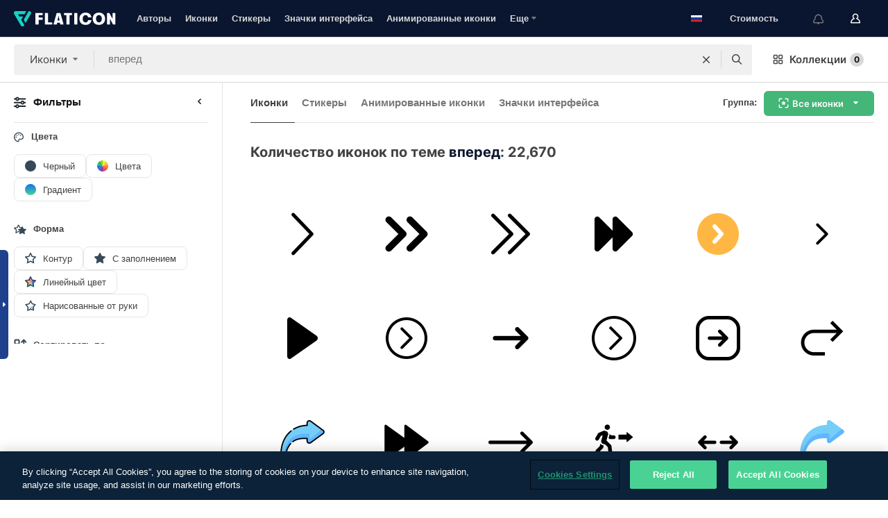

--- FILE ---
content_type: text/html; charset=UTF-8
request_url: https://www.flaticon.com/ru/free-icons/forward
body_size: 90303
content:
<!DOCTYPE html>
<html lang="ru">

<head>
    <meta name="viewport" content="width=device-width, initial-scale=1, maximum-scale=1, user-scalable=0">
<meta http-equiv="Content-Type" content="text/html; charset=utf-8" />
<meta name="msapplication-config" content="none" />
<link rel="shortcut icon" href="https://media.flaticon.com/dist/min/img/favicon.ico">
<meta name="google-site-verification" content="jFocZR0Xg3630llv9ftPl5uCj4D5b2I4TfWjLpL-QR4" />
<meta name="naver-site-verification" content="4c0baa4943d32420d0e79f8706e01cda67156093" />
<meta name="p:domain_verify" content="c98d39b8210b59a48713c599c6475bdf" />

<link rel="apple-touch-icon" sizes="58x58" href="https://media.flaticon.com/dist/min/img/apple-icon-58x58.png" />
<link rel="apple-touch-icon" sizes="76x76" href="https://media.flaticon.com/dist/min/img/apple-icon-76x76.png" />
<link rel="apple-touch-icon" sizes="87x87" href="https://media.flaticon.com/dist/min/img/apple-icon-87x87.png" />
<link rel="apple-touch-icon" sizes="114x114" href="https://media.flaticon.com/dist/min/img/apple-icon-114x114.png" />
<link rel="apple-touch-icon" sizes="120x120" href="https://media.flaticon.com/dist/min/img/apple-icon-120x120.png" />
<link rel="apple-touch-icon" sizes="152x152" href="https://media.flaticon.com/dist/min/img/apple-icon-152x152.png" />
<link rel="apple-touch-icon" sizes="167x167" href="https://media.flaticon.com/dist/min/img/apple-icon-167x167.png" />
<link rel="apple-touch-icon" sizes="180x180" href="https://media.flaticon.com/dist/min/img/apple-icon-180x180.png" />
<link rel="apple-touch-icon" sizes="1024x1024" href="https://media.flaticon.com/dist/min/img/apple-icon-1024x1024.png" />

<link rel="chrome-webstore-item" href="https://chrome.google.com/webstore/detail/nkhjnpgcnmdpeikbeegmibjcfjpamjnp">

    <meta name="facebook-domain-verification" content="mqqw5yoiv6x0bu0vwfj9kfem9n1aeg" />

<title>Иконки вперед - 22,670 бесплатных иконок</title>

<meta name="description" content="22,670 вперед иконок. Векторные иконки в SVG, PSD, PNG, EPS и в виде ИКОНОЧНЫХ ШРИФТОВ">



<meta name="twitter:card" content="summary_large_image">
<meta name='twitter:site' content='@flaticon'>
<meta name='twitter:creator' content='@flaticon'>
<meta name='twitter:title' content="22,670 Бесплатных иконок для вперед">
<meta name='twitter:description' content="Скачай более 22,670 иконок для вперед в форматах SVG, PSD, PNG, EPS или в виде веб-шрифтов.
                    Flaticon, крупнейшая база бесплатных иконок.">
<meta name='twitter:image' content='https://media.flaticon.com/share/flaticon-generic.jpg'>
<meta name='twitter:domain' content='https://www.flaticon.com/ru/'>

<meta property='og:title' content="22,670 Бесплатных иконок для вперед" data-dynamic='true' />
<meta property='og:site_name' content='Flaticon' data-dynamic='true' />
<meta property='og:url' content='https://www.flaticon.com/ru/free-icons/forward' />
<meta property='og:description' content="Скачай более 22,670 иконок для вперед в форматах SVG, PSD, PNG, EPS или в виде веб-шрифтов.
                    Flaticon, крупнейшая база бесплатных иконок."  data-dynamic='true' />
<meta property='og:type' content='article'  data-dynamic='true' />
<meta property='og:image' content='https://media.flaticon.com/share/flaticon-generic.jpg' />
<meta property='og:image:type' content='image/png' data-dynamic='true'>
<meta property='og:image:width' content='1200'  data-dynamic='true' />
<meta property='og:image:height' content='630'  data-dynamic='true' />
<meta property='article:author' content='https://www.facebook.com/flaticon'  data-dynamic='true' />
<meta property='article:publisher' content='https://www.facebook.com/flaticon'  data-dynamic='true' />
<meta property='og:locale' content='en_US' />


    <link rel="canonical" href="https://www.flaticon.com/ru/free-icons/forward">

        <link rel="alternate" hreflang="x-default" href="https://www.flaticon.com/free-icons/forward">
        <link rel="alternate" hreflang="en" href="https://www.flaticon.com/free-icons/forward">
        <link rel="alternate" hreflang="es" href="https://www.flaticon.es/iconos-gratis/adelante">
        <link rel="alternate" hreflang="pt" href="https://www.flaticon.com/br/icones-gratis/frente">
        <link rel="alternate" hreflang="ko" href="https://www.flaticon.com/kr/free-icons/forward">
        <link rel="alternate" hreflang="de" href="https://www.flaticon.com/de/kostenlose-icons/nach-vorne">
        <link rel="alternate" hreflang="fr" href="https://www.flaticon.com/fr/icones-gratuites/vers-lavant">
        <link rel="alternate" hreflang="ru" href="https://www.flaticon.com/ru/free-icons/forward">

<link rel="preload" href="https://media.flaticon.com/dist/min/img/logo/flaticon_negative.svg" as="image">

<link rel="preload" href="https://media.flaticon.com/dist/assets/bobjoll.202cca458fa9de5d74455893e517f85c.woff2" as="font" crossorigin importance="high" type="font/woff2">
<link rel="preload" href="https://fps.cdnpk.net/static/inter-regular.woff2" as="font" crossorigin importance="high" type="font/woff2">
<link rel="preload" href="https://fps.cdnpk.net/static/inter-semibold.woff2" as="font" crossorigin importance="high" type="font/woff2">
<link rel="preload" href="https://fps.cdnpk.net/static/inter-bold.woff2" as="font" crossorigin importance="high" type="font/woff2">
<link rel="preload" href="https://fps.cdnpk.net/static/degular-regular.woff2" as="font" crossorigin importance="high" type="font/woff2">
<link rel="preload" href="https://fps.cdnpk.net/static/degular-semibold.woff2" as="font" crossorigin importance="high" type="font/woff2">
<style>
    @font-face {
        font-family: 'Inter';
        src: url('https://fps.cdnpk.net/static/inter-regular.woff2') format('woff2');
        font-weight: 400;
        font-style: normal;
        font-display: swap;
    }
    
    @font-face {
        font-family: 'Inter';
        src: url('https://fps.cdnpk.net/static/inter-semibold.woff2') format('woff2');
        font-weight: 600;
        font-style: normal;
        font-display: swap;
    }
    
    @font-face {
        font-family: 'Inter';
        src: url('https://fps.cdnpk.net/static/inter-bold.woff2') format('woff2');
        font-weight: 700;
        font-style: normal;
        font-display: swap;
    }
    
    @font-face {
        font-family: 'Degular';
        src: url('https://fps.cdnpk.net/static/degular-regular.woff2') format('woff2');
        font-weight: 400;
        font-style: normal;
        font-display: swap;
    }
    
    @font-face {
        font-family: 'Degular';
        src: url('https://fps.cdnpk.net/static/degular-semibold.woff2') format('woff2');
        font-weight: 600;
        font-style: normal;
        font-display: swap;
    }
</style>



<script type="text/javascript" src="https://media.flaticon.com/dist/js/global.ec2b0a4ce81d0edaecfa.js"></script>
<link rel="preload" href="https://media.flaticon.com/dist/js/common.ec2b0a4ce81d0edaecfa.js" as="script">
<link rel="preload" href="https://media.flaticon.com/dist/js/ads.ec2b0a4ce81d0edaecfa.js" as="script">
<link rel="preload" href="https://media.flaticon.com/dist/js/userSession-auth.ec2b0a4ce81d0edaecfa.js" as="script">
<link rel="preload" href="https://media.flaticon.com/dist/js/fi-base.ec2b0a4ce81d0edaecfa.js" as="script">
<link rel="preload" href="https://media.flaticon.com/dist/js/script.ec2b0a4ce81d0edaecfa.js" as="script">
<link rel="preload" href="https://media.flaticon.com/dist/css/fi-style.ec2b0a4ce81d0edaecfa.css" as="style">
<link href="https://media.flaticon.com/dist/css/fi-style.ec2b0a4ce81d0edaecfa.css" rel="stylesheet" type="text/css"/>

            <!-- OneTrust Cookies Consent Notice start -->
                <script src="https://cdn-ukwest.onetrust.com/scripttemplates/otSDKStub.js" type="text/javascript" charset="UTF-8" data-ignore-ga='true' data-domain-script="099871c5-1aa9-43b5-9f64-9b987d74fdcc"></script>
        <script type="text/javascript">
            function OptanonWrapper() {}
        </script>
        <!-- OneTrust Cookies Consent Notice end -->
    
<!--[if lt IE 10]>
<script>var ie = true;</script>
<link rel="stylesheet" type="text/css" href="https://media.flaticon.com/css/ie.css">
<![endif]-->


<!-- Google Optimize -->
<link rel="preconnect dns-prefetch" href="https://www.googletagmanager.com">
<!-- Global site tag (gtag.js) - Google Analytics -->
<script>
    window.dataLayer = window.dataLayer || [];

    function gtag() {
        dataLayer.push(arguments);
    }
    gtag('js', new Date());

</script>
<script async src="https://www.googletagmanager.com/gtag/js?id=UA-42742855-1"></script>
<!-- END: Google Optimize -->

<!-- Google Tag Manager -->
<script>
    (function(w, d, s, l, i) {
        w[l] = w[l] || [];
        w[l].push({
            'gtm.start': new Date().getTime(),
            event: 'gtm.js'
        });
        var f = d.getElementsByTagName(s)[0],
            j = d.createElement(s),
            dl = l != 'dataLayer' ? '&l=' + l : '';
        j.async = true;
        j.src =
            'https://www.googletagmanager.com/gtm.js?id=' + i + dl;
        f.parentNode.insertBefore(j, f);
    })(window, document, 'script', 'dataLayer', 'GTM-PRQMDLG');
</script>
<!-- End Google Tag Manager -->

<link rel="preconnect dns-prefetch" href="https://www.google-analytics.com">
<script>
    (function(i, s, o, g, r, a, m) {
        i['GoogleAnalyticsObject'] = r;
        i[r] = i[r] || function() {
            (i[r].q = i[r].q || []).push(arguments)
        }, i[r].l = 1 * new Date();
        a = s.createElement(o),
            m = s.getElementsByTagName(o)[0];
        a.async = 1;
        a.src = g;
        m.parentNode.insertBefore(a, m)
    })(window, document, 'script', 'https://www.google-analytics.com/analytics.js', 'ga');
    ga('create', 'UA-42742855-1', 'auto', {
        'allowLinker': true
    });
    ga('require', 'linker');
    ga('linker:autoLink', ['flaticon.com', 'flaticon.es', 'freepikcompany.com']);
    ga('send', 'pageview');
</script>

<script>
    var STATIC_URL = 'https://image.flaticon.com/';
    var ACCOUNTS_BASE_URL = 'https://www.flaticon.com/ru/profile/';
    var ACCOUNTS_URL = 'https://www.flaticon.com/ru/profile/';
    var ACCOUNTS_API_KEY = 'aHR0cHM6Ly93d3cuZmxhdGljb24uY29tL3J1';
    var FACEBOOK_APP_ID = '579360525479711';
    var FACEBOOK_APP_VERSION = 'v3.2';
    var GOOGLE_CLIENT_ID = '544984668822-l66ipmg9o5lpalcntjckr651vbo72tcv.apps.googleusercontent.com';
    var GOOGLE_API_KEY = 'AIzaSyCkyUw3UxCwg618Bknm9vdoWnYWji4lQSM';
    var LANGUAGE = 'russian';
    var language = 'russian';
    var LANGUAGE_SHORT = 'ru';
    var URL_LOG = 'https://www.flaticon.com/ru/Errors/js_error';
    var RE_CAPTCHA_KEY = '6LdrxggTAAAAAEsVEMxap24sSkGS1nI3SsOigFyF';
    var RE_CAPTCHA_SECRET = '6LdrxggTAAAAANBFArNBHFs8wDnZL5q51hkRPpls';
    var RE_CAPTCHA_KEY_INVISIBLE_V2 = '6LdZqaMZAAAAAMi-EaIh8xjypOnZsUDt0a9B468g';
    var PROF_RE_CAPTCHA_KEY_INVISIBLE = '6LfEmSMUAAAAAEDmOgt1G7o7c53duZH2xL_TXckC';
    var APP_URL = 'https://www.flaticon.com/ru/';
    var BASE_URL = 'https://www.flaticon.com/';
    var URL_STATIC_IMG = 'https://media.flaticon.com/dist/min/img/';
    var ACTIVE_AX_DETAIL = 0;
    var LANDING = false;
    var url_pre_ax_detail;
    var URL_CRM_LOG = 'https://www.flaticon.com/ru/ajax/crm-log';
    var FLATICON_URL_STATIC = 'https://media.flaticon.com/';
    var MONTHLY_SUBSCRIPTION_PRICE = '9,99€';
    var USA_MONTHLY_SUBSCRIPTION_PRICE = '11,99$';
    var ANNUAL_SUBSCRIPTION_PRICE = '89,99€';
    var USA_ANNUAL_SUBSCRIPTION_PRICE = '99,00$';
    var ANNUAL_SUBSCRIPTION_PRICE_PER_MONTH = '7,50€';
    var USA_ANNUAL_SUBSCRIPTION_PRICE_PER_MONTH = '8,25$';
    var URL_CAMPAIGN = '';
    var LICENSES = JSON.parse('{"name":{"1":"CC 3.0 BY","2":"Flaticon Basic License","3":"Editorial License"},"url":{"1":"http:\/\/creativecommons.org\/licenses\/by\/3.0\/","2":"https:\/\/media.flaticon.com\/license\/license.pdf","3":"https:\/\/media.flaticon.com\/license\/license_editorial.pdf"}}');
    var FLATICON_SEO_APP_URL = JSON.parse('{"english":"https:\/\/www.flaticon.com\/","spanish":"https:\/\/www.flaticon.es\/","portuguese":"https:\/\/www.flaticon.com\/br\/","german":"https:\/\/www.flaticon.com\/de\/","korean":"https:\/\/www.flaticon.com\/kr\/","french":"https:\/\/www.flaticon.com\/fr\/","russian":"https:\/\/www.flaticon.com\/ru\/"}');
    var SUPPORT_URL = 'https://support.flaticon.com/s/';
    var SUPPORT_LANG = 'language=en_US';
    var GR_LANGUAGE = 'ru';
    var FLATICON_URL_IMAGE = 'https://image.flaticon.com/';
    var COUPON_PRICING = 'FI10CART25'
    var MERCHANDISING_LICENSE_CHECK_URL = 'https://www.flaticon.com/ru/merchandising-license/check';
    var GOOGLE_ONE_TAP_LOGIN_URL = 'https://id.freepik.com/api/v2/login/google-one-tap?client_id=flaticon';
    var URL_GENERIC_IMAGE_SHARE = 'https://media.flaticon.com/share/flaticon-generic.jpg'
    var UICONS_LAST_VERSION = '3.0.0';
        var IS_API_ORIGIN = false;
    
    
    
    var SPONSOR_CURRENT_PAGE = 1;

            var ESSENTIALS_STATUS = '';
        var ESSENTIALS_DATE = '';
    
            var UPDATE_BILLING_INFO = false;
    
            var VISIT_PLANS_PRICING = 0;
        
    var GOOGLE_IDP_URL_LOGIN = 'https://id.freepik.com/v2/log-in?client_id=flaticon&lang=ru';
    var GOOGLE_IDP_URL_REGISTER = 'https://id.freepik.com/v2/sign-up?client_id=flaticon&lang=ru';

    // Optimize Tests 
    var optimizeTests = [];

        var FEATURE_COLOR_PALETTE = false;
    
        var FEATURE_SHUTTERSTOCK_COUPON = false;
    
        var FEATURE_NOTIFICATIONS_HEADER = true;
        
        var FEATURE_FILTER_GROUP_BY = false;
    
        var FEATURE_ENABLE_GOOGLE_ADS_DETAIL = true;
    
    var FEATURE_CMP = true;
    var CSRF_TOKEN_NAME = 'csrf_token';
    var CSRF_TOKEN = '97009c827d38492bed993c999665406c';
  
    
    
    
    
    var PACK_LICENSE_URL = 'https://www.flaticon.com/ru/license/pack/';
    var IS_UICONS_VIEW = false;
    var FLATICON_URL = 'https://www.flaticon.com/ru/';

    var AMOUNT_IN_RELATED_BY_TAG_AND_STYLE = 24;
    
    function gtag() {
        dataLayer.push(arguments)
    }

    var USER_REGISTERED = false;
        var CRAFT_PRICE = 34.00;
        var FLATICON_UPLOAD_ICONS_URL = 'https://www.flaticon.com/';

    var USER_COUNTRY_CODE = 'US';

            USER_COUNTRY_CODE = 'US';
    
        var HAS_USER_BILLING_IN_INDIA = false;
    
            var PRODUCT_PRICING_YEARLY_PER_MONTH = '8.25 USD';
        var PRODUCT_PRICING_YEARLY = '99 USD';
        var PRODUCT_PRICING_MONTHLY = '12.99 USD';
        var FLATICON_DOWNLOAD_URL = 'https://www.flaticon.com/ru/';
    var CDN_URL_PREFIX = 'https://cdn-uicons.flaticon.com/';

            var RESOURCE_TYPE = 'standard';
    
        var IS_USER_PREMIUM = false;
    
    
    
    // Sending ClientId to Shutterstock iframes
    var clientId = undefined;
    var iframeQueue = [];

    function sendClientId() {
        while (iframeQueue.length > 0) {
            var iframe = iframeQueue.pop();
            // Extract domain from iframe src
            var parser = document.createElement('a');
            parser.href = iframe.src;
            var target = parser.protocol + '//' + parser.hostname;
            iframe.contentWindow.postMessage(clientId, target);
        }
    }

    function askForClientId(element) {
        iframeQueue.push(element);
        if (clientId) {
            sendClientId();
        }
    }

    ga(function(tracker) {
        clientId = tracker.get('clientId');
        sendClientId();
    });

    if (window.performance && document.addEventListener && window.addEventListener) {
        document.addEventListener('DOMContentLoaded', function() {
            ga('send', 'timing', 'performance', 'DOMContentLoaded', Math.round(performance.now()) /* TODO: 'Highwinds CDN' | 'Edgecast CDN' | 'OVH' */ );
        });
    }
</script>

<link rel="preconnect dns-prefetch" href="https://www.googletagservices.com">

<script type="text/javascript" src="https://try.abtasty.com/7589c1945ce38ce68d47d42a1cf45c3b.js"></script>

            <link rel="preload" as="script" href="https://ssm.codes/smart-tag/flaticoncomv2.js">
        <script async src="https://ssm.codes/smart-tag/flaticoncomv2.js"></script>
    

<!-- Google One Tap -->
    <script>
        function dispatchGoogleOneTapMomentEvent(notification) {
            window.dispatchEvent(new CustomEvent('googleOneTapDisplayed', { detail: notification.isDisplayed() }));
        }
    </script>
    <script src="https://accounts.google.com/gsi/client" async defer></script>
    <div id="g_id_onload"
         data-client_id="705648808057-3chuddbr6oahbebib1uh693k02sgfl30.apps.googleusercontent.com"
         data-login_uri="https://id.freepik.com/api/v2/login/google-one-tap?client_id=flaticon"
         data-skip_prompt_cookie="gr_session2"
         data-prompt_parent_id="g_id_onload"
         data-moment_callback="dispatchGoogleOneTapMomentEvent"
        data-callback="oneTapCallback"    ></div>



    <script type="application/ld+json">
        {
            "@context": "http://schema.org",
            "@type": "Organization",
            "name": "Flaticon",
            "url": "https://www.flaticon.com/ru/",
            "logo": "https://media.flaticon.com/dist/min/img/flaticon-logo.svg",
            "sameAs": [
                                    
                     "https://www.facebook.com/flaticon",
                                                        
                     "https://twitter.com/flaticon",
                                                         "https://www.pinterest.es/flaticon/"
                    
                                                ]
        }
    </script>

    <!-- Start web schema -->
    <script type="application/ld+json">
        {
            "@context": "http://schema.org",
            "@type": "WebSite",
            "name": "Flaticon",
            "url": "https://www.flaticon.com/ru/",
            "potentialAction": {
                "@type": "SearchAction",
                "target": "https://www.flaticon.com/ru/search?word={search_term_string}",
                "query-input": "required name=search_term_string"
            }
        }
    </script>
    <!-- End web schema -->

<div class="myTestAd" style="position: absolute; pointer-events: none;"></div>

    <!-- Preconnect semseo -->
    <link rel="preconnect" href="https://shb.richaudience.com">
    <link rel="preconnect" href="https://ib.adnxs.com">
    <link rel="preconnect" href="https://c.amazon-adsystem.com">
    <link rel="preconnect" href="https://securepubads.g.doubleclick.net">
    <link rel="preconnect" href="https://googleads.g.doubleclick.com">
    <link rel="preconnect" href="https://pagead2.googlesyndication.com">
    <link rel="preconnect" href="https://bidder.criteo.com">
    <link rel="preconnect" href="https://prebid.mgid.com">
    <link rel="preconnect" href="https://dmx.districtm.io">
    <link rel="preconnect" href="https://ice.360yield.com">
    <link rel="preconnect" href="https://adx.adform.net">
    <link rel="preconnect" href="https://rtb.adpone.com">
    <!-- Preconnect semseo end -->

<!-- Hotjar events -->
<script>
    window.hj=window.hj||function(){(hj.q=hj.q||[]).push(arguments)};
</script>
<!-- Hotjar events end -->

                              <script>!function(e){var n="https://s.go-mpulse.net/boomerang/";if("False"=="True")e.BOOMR_config=e.BOOMR_config||{},e.BOOMR_config.PageParams=e.BOOMR_config.PageParams||{},e.BOOMR_config.PageParams.pci=!0,n="https://s2.go-mpulse.net/boomerang/";if(window.BOOMR_API_key="R5JS7-M8GWC-DW7YC-BENQZ-YEA7H",function(){function e(){if(!o){var e=document.createElement("script");e.id="boomr-scr-as",e.src=window.BOOMR.url,e.async=!0,i.parentNode.appendChild(e),o=!0}}function t(e){o=!0;var n,t,a,r,d=document,O=window;if(window.BOOMR.snippetMethod=e?"if":"i",t=function(e,n){var t=d.createElement("script");t.id=n||"boomr-if-as",t.src=window.BOOMR.url,BOOMR_lstart=(new Date).getTime(),e=e||d.body,e.appendChild(t)},!window.addEventListener&&window.attachEvent&&navigator.userAgent.match(/MSIE [67]\./))return window.BOOMR.snippetMethod="s",void t(i.parentNode,"boomr-async");a=document.createElement("IFRAME"),a.src="about:blank",a.title="",a.role="presentation",a.loading="eager",r=(a.frameElement||a).style,r.width=0,r.height=0,r.border=0,r.display="none",i.parentNode.appendChild(a);try{O=a.contentWindow,d=O.document.open()}catch(_){n=document.domain,a.src="javascript:var d=document.open();d.domain='"+n+"';void(0);",O=a.contentWindow,d=O.document.open()}if(n)d._boomrl=function(){this.domain=n,t()},d.write("<bo"+"dy onload='document._boomrl();'>");else if(O._boomrl=function(){t()},O.addEventListener)O.addEventListener("load",O._boomrl,!1);else if(O.attachEvent)O.attachEvent("onload",O._boomrl);d.close()}function a(e){window.BOOMR_onload=e&&e.timeStamp||(new Date).getTime()}if(!window.BOOMR||!window.BOOMR.version&&!window.BOOMR.snippetExecuted){window.BOOMR=window.BOOMR||{},window.BOOMR.snippetStart=(new Date).getTime(),window.BOOMR.snippetExecuted=!0,window.BOOMR.snippetVersion=12,window.BOOMR.url=n+"R5JS7-M8GWC-DW7YC-BENQZ-YEA7H";var i=document.currentScript||document.getElementsByTagName("script")[0],o=!1,r=document.createElement("link");if(r.relList&&"function"==typeof r.relList.supports&&r.relList.supports("preload")&&"as"in r)window.BOOMR.snippetMethod="p",r.href=window.BOOMR.url,r.rel="preload",r.as="script",r.addEventListener("load",e),r.addEventListener("error",function(){t(!0)}),setTimeout(function(){if(!o)t(!0)},3e3),BOOMR_lstart=(new Date).getTime(),i.parentNode.appendChild(r);else t(!1);if(window.addEventListener)window.addEventListener("load",a,!1);else if(window.attachEvent)window.attachEvent("onload",a)}}(),"".length>0)if(e&&"performance"in e&&e.performance&&"function"==typeof e.performance.setResourceTimingBufferSize)e.performance.setResourceTimingBufferSize();!function(){if(BOOMR=e.BOOMR||{},BOOMR.plugins=BOOMR.plugins||{},!BOOMR.plugins.AK){var n=""=="true"?1:0,t="",a="aodfqmyxzcojo2k7bzja-f-3c497467a-clientnsv4-s.akamaihd.net",i="false"=="true"?2:1,o={"ak.v":"39","ak.cp":"1587957","ak.ai":parseInt("1019318",10),"ak.ol":"0","ak.cr":9,"ak.ipv":4,"ak.proto":"h2","ak.rid":"6a5d9fc","ak.r":44268,"ak.a2":n,"ak.m":"b","ak.n":"ff","ak.bpcip":"3.134.88.0","ak.cport":48144,"ak.gh":"23.192.164.151","ak.quicv":"","ak.tlsv":"tls1.3","ak.0rtt":"","ak.0rtt.ed":"","ak.csrc":"-","ak.acc":"","ak.t":"1767837266","ak.ak":"hOBiQwZUYzCg5VSAfCLimQ==o9ev2VtrXfWtV0+9P7+V1VjvItxxekhqHJNBffxJpmT2nfrVKoZhm2NZXo+knLveKRymJJ3bhaxcpms73KE9yX/U2Rm3znZ8WQPTiUoj9hSqNQI1+0XruS5ta+2wJ/eIbBDRhmExMeZ15wWgANjs7LR2dA+aNReLK4R+qS0rBlVVdv55z8uxEpReUgJtfhhbRjsO7wz99V26PgzBf2S8Mrd4iUCtiUyqqz/GTGOUFG8dmmi6hIGGzEJRySiIKii0IW9YZzA8L7csQ5B/wCq5DKPAV3ONTkw8DOqaBvqnB7bdKHiK9X5goEJlM4w1fmANJXMqTQ5RXQhzEsPWUz0nPxZ+ICcUzgmYntUpISGUAqnqMXr7dJ+Z94h1Vg7YCukuCjtEaWr0qi+IdkAgUfn+Hz8mPbYs6AUUp4hZbsATChQ=","ak.pv":"32","ak.dpoabenc":"","ak.tf":i};if(""!==t)o["ak.ruds"]=t;var r={i:!1,av:function(n){var t="http.initiator";if(n&&(!n[t]||"spa_hard"===n[t]))o["ak.feo"]=void 0!==e.aFeoApplied?1:0,BOOMR.addVar(o)},rv:function(){var e=["ak.bpcip","ak.cport","ak.cr","ak.csrc","ak.gh","ak.ipv","ak.m","ak.n","ak.ol","ak.proto","ak.quicv","ak.tlsv","ak.0rtt","ak.0rtt.ed","ak.r","ak.acc","ak.t","ak.tf"];BOOMR.removeVar(e)}};BOOMR.plugins.AK={akVars:o,akDNSPreFetchDomain:a,init:function(){if(!r.i){var e=BOOMR.subscribe;e("before_beacon",r.av,null,null),e("onbeacon",r.rv,null,null),r.i=!0}return this},is_complete:function(){return!0}}}}()}(window);</script></head>

<body class="  hero--white"
      data-section="icon-search">

        <section id="viewport" class="viewport ">
        
<script type="text/javascript">
  var messages = {
    common: {
      allIcons: 'Все иконки',
      allStickers: 'Все стикеры',
      allAnimatedIcons: 'Все анимированные иконки',
      allInterfaceIcons: 'Все иконки для интерфейса',
      icons: 'иконки',
      interface_icons: 'значки интерфейса',
      stickers: 'стикеры',
      animated_icons: 'анимированные иконки',
      packs: 'наборы',
      icon_packs: 'Пакеты иконок',
      icon_styles: 'Стили иконок',
      sticker_packs: 'Пакеты стикеров',
      sticker_styles: 'Стили стикеров',
      interface_icons_packs: 'наборы значков интерфейса',
      url_icons: 'https://www.flaticon.com/ru/icons',
      url_search_icon_packs: '/packs',
      url_stickers: 'https://www.flaticon.com/ru/stickers',
      url_animated_icons: 'https://www.flaticon.com/ru/animated-icons',
      url_sticker_detail: 'free-sticker',
      url_sticker_latest: 'latest-stickers',
      url_sticker_premium: 'premium-sticker',
      url_uicons: 'https://www.flaticon.com/ru/uicons/interface-icons',
      pack: 'набор',
      style: 'стиль',
      category: 'категория',
      free_icon: '/free-icon/',
      icons_format: 'Скачивайте все иконки в форматах SVG, PSD, PNG, EPS или как веб-шрифты',
      collections: 'коллекции/',
      view_icon: 'Посмотреть иконку',
      search_related_icons: 'Иконки, связанные с поиском',
      browse_pack: 'Показать содержимое набора',
      author_packs: 'Авторский набор',
      free: 'бесплатно',
      cc_exp_title: 'Внимание!',
      cc_exp_desc: 'Срок действия вашей кредитной карты скоро истечет. <a href=\"https://www.flaticon.com/ru/profile/my_subscriptions\">Обновите, пожалуйста, свою карту здесь</a> и продолжайте пользоваться своей подпиской Премиум',
      download: 'Скачать',
      downloadAsset: 'Загрузить ресурс',
      more_info: 'Дополнительная информация',
      downloads: 'скачивания',
      view_all: 'Посмотреть всё',
      view_detail: 'Посмотреть подробно',
      more: 'Еще',
      edit: 'Редактировать',
      download_svg: 'Скачать SVG',
      download_png: 'Скачать PNG',
      read_more: 'Читать больше',
      more_icons_author: 'Другие иконки этого автора',
      more_formats: 'Другие форматы',
      search_author_resources: 'Поиск иконок в том же стиле',
      search_icons_style: 'Искать иконки этого стиля',
      url_search: '/search',
      url_free_icons: 'free-icons/',
      cancel: 'Отменить',
      send: 'Отправить',
      show_more: 'Показать еще',
      premium_download: 'Скачивание Премиум',
      download_pack: 'Скачать набор',
      login: 'Вход',
      register: 'Зарегистрироваться',
      register_download: 'Зарегистрироваться и скачать',
      see_more: 'Посмотреть еще',
      url_downloads_limit: 'downloads-limit',
      copy: 'скопировать',
      copyPNG: "Скопировать PNG в буфер обмена",
      copyPNGbutton: "Скопировать в PNG",
      copySVG: "Скопировать в формате SVG в буфер обмена",
      copySVGbutton: "Скопировать в SVG",
      copy_png_svg: "Копировать PNG/SVG в буфер обмена",
      faqs: 'У вас еще есть вопросы? Прочитайте <a href=\"https://support.flaticon.com/s/article/What-are-Flaticon-Premium-licenses?language=en_US\" target=\"_blank\" class=\"medium\">FAQ</a>',
      whats_news_url: '/whats-new',
      size: 'size',
      svg_type: 'SVG type',
      regular_svg: 'Regular SVG',
      regular_svg_text: 'The one you have been always using in Flaticon (With expanded objects).',
      editable_svg: 'Editable SVG',
      editable_svg_text: 'This format make it easier to adjust the thickness of the strokes and change the objects shapes.',
      other_formats: 'other formats',
      animatedIcon : 'бесплатные анимированные иконки',
      svg_files: "SVG-файлы",
      editable_strokes: "Редактируемые штрихи",
      editable_strokes_text: "Нерасширенный файл SVG с настраиваемыми штрихами и формами.",
      simplified : "Упрощенный вариант",
      simplified_text: "Плоский SVG-файл с ограниченными опциями редактирования.",
      new: "new",
      pageTitle: "Страница",
    },
    animatedIconDetail: {
      exploreRelated: "Исследуйте анимированные иконки, связанные с %s",
      see: "Посмотрите на нашу анимированную иконку %s в действии",
      look: "Выглядите как профессионал с помощью этой анимированной иконки %s и посмотрите, как потрясающе она будет выглядеть на вашем веб-сайте, мобильном устройстве или любом дизайне интерфейса.",
      looksGreat: "Отлично смотрится в интерфейсе",
      onNotification: "Анимированная иконка %s в уведомлении",
      mobileInterface: "Анимированная иконка %s потрясающе работает в вашем следующем проекте мобильного интерфейса.",
      mobile: "Анимированная иконка %s в мобильном",
      worldwide: "Всемирный",
      briefcase: "Портфель",
      menu: "Анимированная иконка %s в меню",
      sizes: "Используйте анимированную иконку %s разных размеров",
      stunning: "Потрясающие анимированные иконки, которые произведут впечатление на всех",
      highQuality: "Скачайте высококачественные анимированные иконки бесплатно и придайте своим проектам ту привлекательность, которую вы ищете.",
      explore: "Исследуйте анимированные иконки",
      animatedIconsMostDownloadedUrl: "https://www.flaticon.com/ru/animated-icons-most-downloaded",
    },
    og: {
      'webtitle': '{0} - Бесплатные {1} иконки',
      'title': '{0} разработана автором {1}',
      'desc': 'Скачай сейчас эту векторную иконку в форматах SVG, PSD, PNG, EPS или в виде веб-шрифта. Flaticon, крупнейшая база бесплатных иконок.',
      'animatedIconTitle': '{0} Animated Icon | Free {1} Animated Icon',
    },
    limit: {
      registered: 'Вы достигли предельного количества иконок <a href="https://www.flaticon.com/ru/pricing" onclick="ga(\'send\', \'event\', \'Collection\', \'Go to premium\', \'Alert icons limit\'); " title="Получите неограниченное количество коллекций!">Оформите подписку Премиум</a> и получите неограниченное количество коллекций',
      guest: 'Вы достигли своего предельного количества иконок. <a href="https://id.freepik.com/v2/sign-up?client_id=flaticon&lang=ru" title="Зарегистрируйтесь и получите до 256 иконок">Зарегистрируйтесь</a> и получите до 256 иконок',
      collection: 'Вы достигли предельного количества иконок на коллекцию (256 иконок)',
      max_size: "Превышен максимальный размер файла",
      backup_max_size: "В этой коллекции недостаточно места для добавления ваших файлов резервных копий",
      downloaded_icons_perc: "Вы достигли %s% от вашего предельного количества загрузок",
      personal_limit: "Если вы включите эти личные иконки ({0}) в данную коллекцию, то будет достигнуто максимально допустимое количество личных иконок ({1}) на одну коллекцию"
    },
    limit_anonymous: {
      title: 'У вас почти закончились скачивания!',
      paragraph1: 'Пора стать зарегистрированным пользователем',
      paragraph2: 'Создайте бесплатно учетную запись и продолжайте скачивать',
      button: 'Зарегистрируйтесь бесплатно'
    },
    external_icon: {
      title: 'Иконка добавлена',
      message: 'Эта иконка не является частью Flaticon Selection. Чтобы использовать ее, пожалуйста, добавьте ссылку на автора,'
    },
    report: {
      message: 'Этот иконка не является частью Flaticon Selection. Чтобы использовать ее, добавьте, пожалуйста, ссылку на авторство.',
      report_icon: "Сообщить об этой иконке",
      indicate_problem: "Укажите, пожалуйста, какая проблема была обнаружена. Спасибо!",
      download: 'Скачивание не работает',
      owner: 'Я являюсь владельцем этой иконки',
      link: "Я не могу найти ссылку для скачивания",
      other: 'Другое',
      describe_problem: 'Опишите проблему'
    },
    search: {
      search: 'Поиск',
      minimal_characters: 'Для поиска введите, пожалуйста, не менее одного символа',
      max_page_number: "Please type a correct page number to search",
      placeholder_icons: 'Искать по иконкам',
      placeholder_packs: 'Искать по пакетам',
      placeholder_stickers: 'Поиск стикеров',
      placeholder_animated_icons: "Поиск анимированных иконок",
      placeholder_interface_icons: 'Поиск иконки интерфейса',
      placeholder_icon_packs: 'Поиск пакетов иконок',
      placeholder_icon_styles: 'Поиск иконок по стилю',
      placeholder_sticker_packs: "Поиск пакетов стикеров",
      placeholder_sticker_styles: "Поиск стикеров по стилю",
      placeholder_interface_icons_packs: 'Ищи наборы значков интерфейса,',
    },
    filters: {
      order_by: 'Заказ от:',
      style: 'Стиль',
      stroke: 'Штрих',
      detail: 'Уровень детализации',
      date: 'Самый последний',
      popularity: 'Популярность',
      downloads: 'Самые скачиваемые',
      all: 'Все',
      detailed: 'Подробно',
      simple: 'Простая',
      mixed: 'Смешанная',
      rounded: 'Округлый',
      handmade: 'Ручной работы',
      filled: 'Заполненный',
      linear: 'Линейный',
      angular: 'С углами',
      '3d': 'Трехмерная',
      color: 'Цвет',
      monocolor: 'Однотонный',
      multicolor: 'Многоцветный',
      appliedFilters: 'Applied filters',
      clearAll: 'Clear all'
    },
    errors: {
      connectivity: 'Нам не удается установить соединение с серверами Flaticon. Проверьте, пожалуйста, настройки своей сети.',
      inactive_user: 'In order to download you must activate your account.'
    },
    collection: {
      add_icon: 'Добавить в коллекцию',
      delete_icon: 'Удалить из коллекции',
      default_name: 'Моя коллекция иконок',
      aware: 'Обратите внимание',
      iconfont_colors: 'По техническим причинам разноцветные иконки не будут включаться в иконочные шрифты',
      add_premium: 'Эта иконка доступна только для пользователей, имеющих подписку Премиум. Вы можете посмотреть дополнительную информацию <a target="_blank" href="https://www.flaticon.com/ru/pricing" class="track" data-track-arguments="all, event, collection, go-to-premium, alert-icon-premium" title="Оформите подписку Премиум">здесь</a>',
      locked: 'Ваша коллекция заблокирована, вы можете <a target="_blank" href="https://www.flaticon.com/ru/pricing" class="track" data-track-arguments="all, event, collection, go-to-premium, alert-locked" title="Оформите подписку Премиум">оформить платную подписку</a> и получить неограниченную коллекцию',
      iconfont_tooltip: 'Скачайте как иконочные шрифты и используйте на своем веб-сайте иконки, полностью кастомизируемые с помощью CSS.',
      iconfont_disabled: "В вашей коллекции только разноцветные иконки. Эти иконки нельзя использовать с иконочными шрифтами",
      duplicated_disabled: "Ваша учетная запись не позволяет больше коллекций",
      share_disabled: "Зарегистрируйтесь, чтобы поделиться!",
      upload_disabled: "Чтобы загружать иконки, оформите платную подписку!",
      upload_icons: "Загрузите иконки SVG!",
      duplicate: "Дублировать",
      download_personal: "Your Collection has personal icons. These icons will not be downloaded in Icon Font format",
      svg_incorrect: "Некорректный формат SVG",
      only_svg: "Допускаются только иконки svg",
      fetch_premium: 'Иконки Премиум нельзя добавить в новую коллекцию <a target="_blank" href="https://www.flaticon.com/ru/pricing" onclick="ga(\'send\', \'event\', \'Collection\', \'Go to premium\', \'Fetch collection premium error\'); " title="Оформите подписку Премиум">Станьте пользователем Премиум сейчас!</a>',
      fetch_personal: "Личные иконки не могут быть включены в вашу новую коллекцию",
      friendly_reminder: "Дружеское напоминание:",
      no_custom_icons_in_backup: "Файл резервной копии не будет содержать отредактированные иконки",
      restore_personal: "Личные иконки не могут быть восстановлены в вашей новой коллекции",
      upload_enabled: "Загрузите свои иконки svg",
      upload_disabled: "Загрузка в режиме сортировки отключена",
      color_disabled: "В этой коллекции нет иконок или все иконки разноцветные",
      success_restore: "Вы успешно восстановили {0} из {1} иконок",
      icons_skiped: "{0} из {1} иконок не были импортированы в вашу коллекцию, потому что они уже в ней были",
      locked_title: "Вы заблокировали коллекции",
      locked_text: "Разблокируйте свои коллекции, не ограничивайте свою работу ",
      locked_button: "Оформить платную подписку",
      locked_url: "https://www.flaticon.com/ru/pricing",
      empty_collection_limit: "Вы не можете создавать другие коллекции с пустой коллекцией. Сначала добавьте элементы в первую."
    },
    fonts: {
      error_svg: 'Этот файл SVG не является файлом шрифта'
    },
    url: {
      most_download: '/most-downloaded',
      latest_icons: '/latest-icons',
      search: '/search',
      packs_search: 'packs/search',
      style_search: 'style/search',
      packs: 'packs',
      authors: 'authors',
      guest_limit: 'гость',
      premium_limit: 'премиум',
      free_icons: 'free-icons',
      pricing: 'pricing',
      craft: 'https://www.flaticon.com/ru/merchandising-license',
      craft_purchases: 'https://www.flaticon.com/ru/merchandising-license/purchases'
    },
    attribution: {
      type_icon: 'иконки',
      type_sticker: 'стикеры',
      type_animated_icon: 'анимированные иконки',
      uicons_made_by: 'UIcons от',
      icons_made_by: 'Автор иконок:',
      stickers_made_by: 'Стикеры сделаны',
      animatedIcon_made_by: 'Анимированные иконки от',
      icons_created_by: 'иконки от',
      stickers_created_by: 'стикеры от',
      animatedIcon_created_by: 'анимированные иконки от',
      is_licensed_by: 'Лицензиар:',
      description: "Выберите свою любимую социальную сеть и поделитесь нашими иконками со своими контактами или друзьями. Если у вас нет указанных социальных сетей, скопируйте ссылку и вставьте ее в ту сеть, которую вы используете. Чтобы получить дополнительную информацию, прочитайте %sинструкцию по указанию авторства%s или %sзагрузите лицензию.%s",
      title: "Помните, что вы должны указать авторство %s ",
      unicorn_text: "Каждый раз, когда вы указываете авторство, лошадка получает свой рог и становится единорогом",
      designer_text: "Указывая авторство, вы каждый раз делаете дизайнера счастливым",
      rex_text: "Каждый раз, когда вы указываете авторство, тираннозавр может выпить свой кофе",
      karma_text: "Указывая авторство, вы каждый раз получаете +10 к своей карме",
      download_problems: "Проблемы со скачиванием?",
      dont_want_credit: "Не хотите указывать автора?",
      go_premium: 'Ты можешь легко перейти на <a href="https://www.flaticon.com/ru/pricing" class="track" data-track-arguments="ga, event, premium, icon-attribute-modal"><strong><i class="icon icon--premium inline-block"></i> Premium</strong></a> и использовать более 18 миллионов значков без указания авторства. <a class="link link--text medium inline track" href="https://www.flaticon.com/ru/pricing" data-track-arguments="ga, event, premium, icon-attribute-modal"><strong>Узнай подробнее здесь</strong></a>',
      go_premium_detail: 'You can go <a href="https://www.flaticon.com/ru/pricing" class="track" data-track-arguments="ga, event, premium, icon-attribute-modal"><strong>Premium</strong></a> easily and use more than 18.0M icons and stickers without attribution.',
      copy_and_attribute: "Скопировать и указать авторство",
      copy: "Копировать ссылку",
      copied: "Скопировано!",
      freepik_url: "https://www.freepik.com"
    },
    typeform: {
      multi_question_search: "Что бы вы улучшили в процессе поиска?",
      tell_us: "Расскажите нам!"
    },
    feedback: {
      thanks_message: "Спасибо за ваш отзыв!"
    },
    blockers: {
      is_present: "Похоже, что у вас установлен блокировщик рекламы. Выключите его, пожалуйста, чтобы максимально эффективно использовать Flaticon.",
    },
    link: {
      copied: "Ссылка скопирована",
      success: "url-адрес общего доступа был скопирован в буфер обмена"
    },
    clipboard: {
      copied: "Скопировано в буфер обмена",
      errorFirefox: '<b>Copying is disabled in Firefox.</b> Learn how to enable it <b><a href="https://support.flaticon.com/s/article/How-can-I-copy-icons-to-clipboard-FI?language=en_US" target="_blank" class="bold">here</a></b>.',
      png: {
        success: "Успешно скопировано в буфер обмена",
        error: "При копировании в буфер обмена произошла ошибка"
      }
    },
    follows: {
      followIcon: "Иконка «Отслеживать»",
      unFollowIcon: "Иконка «Прекратить отслеживать»",
      followAuthor: "Подписаться",
      unFollowAuthor: "Отписаться",
      followStyle: "Отслеживать стиль",
      unFollowStyle: "Прекратить отслеживать стиль"
    },
    easterEggs: {
      halloween: {
        findMe: "Найди меня!",
        close: "Закрыть",
        pressEsc: "Нажмите ESC или",
        modalP1: "Вы пришли, вы увидели, <br> вы его схватили!",
        modalP2: "Вы настоящий охотник за привидениями, и стоит поведать об этом миру.",
        share: "Поделиться",
        shareText: "Flaticon принимает очень много посещений, помогите нам очистить его"
      }
    },
    detail: {
      savePinterest: "Сохранить",
      search_placeholder: "Найти еще иконки в этом стиле",
      icon: "иконка",
      sticker: "стикер",
      animatedicon: "анимированнаяиконка",
      free: "бесплатно",
      premium: "премиум",
      license: "Лицензия",
      report_this_icon: "Сообщить об этой иконке",
      download_free_icon_in_png: "Скачать бесплатную иконку в формате PNG",
      download_free_sticker_in_png: "Скачайте стикер бесплатно в формате PNG",
      download_vector_icon_in_svg: "Скачать векторную иконку в формате SVG",
      download_vector_sticker_in_svg: "Скачать векторный стикер в формате SVG",
      download_vector_icon_in_eps: "Скачать векторную иконку в формате EPS",
      download_vector_icon_in_psd: "Скачать векторную иконку в формате PSD",
      download_vector_icon_in_base64: "Скачать векторную иконку в формате base64",
      download_vector_icon_in_PDF: "Скачать векторную иконку в формате PDF",
      download_vector_icon_in_JPG: "Скачать векторную иконку в формате JPG",
      download_free_icon_font_in_png: "Download free icon font in PNG format",
      download_free_icon_font_in_svg: "Download free icon font in SVG format",
      download_free_icon_font_for_android: "Download free icon font for Android",
      download_free_icon_font_for_ios: "Download free icon font for iOS",
      available_formats: "Доступно в форматах <b>PNG</b>, <b>SVG</b>, <b>EPS</b>, <b>PSD</b> и <b>BASE 64</b>.",
      add_to_collection: "Добавить в коллекцию",
      necessary_credit_author: "Ссылка на авторство обязательна.",
      how_to_credit: "Как ссылаться на авторство?",
      how_to_credit_authorship: "Как указывать авторство иконок?",
      how_to_credit_authorship_stickers: "Как отметить авторство стикеров?",
      follow: "Подписаться",
      following: "Подписки",
      unfollow: "Отписаться",
      download_unlimited: "Скачивайте иконки без ограничений",
      download_unlimited_info: '<span>Скачать</span>Неограниченное количество иконок премиум за <p class="js-currency" data-pricing="annualPerMonth" style="display:inline;">8.25 USD</p> в месяц',
      more_icons_pack: 'Еще иконки из',
      more_stickers_pack: 'Больше стикеров из',
      more_icons_style: 'Еще иконки в',
      style: 'Стиль',
      add_to_bookmarks: "Добавить в закладки",
      remove_from_bookmarks: "Удалить из закладок",
      published: "Опубликовано",
      related_tags: "Связанные теги",
      search_related_icon: "иконка-связанная-с-поиском",
      what_is_this: "Что это такое?",
      share_in_tw: "Поделиться в Twitter",
      share_in_fb: "Поделиться в Facebook",
      share_in_pt: "Поделиться в Pinterest",
      flaticon_license_title: "Лицензия Flaticon",
      flaticon_license: "Бесплатно для личных и коммерческих целей с указанием авторства.",
      more_info: "Подробнее",
      flaticon_premium_license: "Лицензия Flaticon Премиум",
      flaticon_premium_license_expl: "Перейдите на Премиум, и вы получите коммерческую лицензию.",
      flaticon_license_allow: "Наша лицензия позволяет вам использовать контент <a href=\"#\" class=\"link--normal track modal__trigger mg-bottom-lv2\" data-modal=\"modal-license\" data-track-arguments=\"all, event, detail-view, click-flaticon-license\"> этих случаях</a>.",
      sidebar_download_pack: "Зарегистрируйтесь бесплатно и скачайте полный набор",
      sidebar_download_pack_button: "Зарегистрироваться и скачать",
      sidebar_download_pack_button_mobile: "Зарегистрироваться",
      view_all_icons: "Посмотреть все иконки",
      all_styles: "Все стили",
      sidebar_banner_premium: "18.0M иконок для использования без указания авторства, <strong>только для пользователей Премиум</strong>",
      sidebar_see_plans: "Посмотреть варианты подписки",
      sidebar_banner_premium_cart: "-20% на планы нашей подписки Премиум",
      sidebar_apply_discount: "Применить скидку",
      pack: "Набор",
      edit_icon: "Иконка редактирования",
      edit_sticker: "Edit sticker",
      edit_animated_icon: "<span class=\"mg-left-lv1\">Learn how to <b>edit</b></span>",
      download_license: "Скачать лицензию",
      share: "Поделиться",
      free_sticker: "бесплатный стикер",
      premium_sticker: "премиальный стикер",
      flaticon_editorial_license: "Редакционная лицензия Flaticon",
      editorial_license_text: "Данный графический ресурс предназначен исключительно для редакционного пользования. <a href=\"https://www.freepik.com/legal/terms-of-use\" title = \"Terms of use\" class= \"link--text medium\">Условия пользования</a>.",
      stickers_banner_text: "Бесплатные качественные стикеры для сайтов и приложений",
      free_download: "Бесплатное скачивание",
      banner_craft_title: "Лицензия Merchandising",
      banner_craft_new: "Новинка",
      banner_craft_text: "Персонализируйте любые физические или цифровые товары с нашими иконками",
      banner_craft_buy: "Купить лицензию ",
    },
    christmas: {
      condition_1: "Действительно до 8 декабря",
      description_1: "<b>3 месяца</b> ежемесячной подписки Премиум",
      price_1: "для %s",
      title_1: "Приготовьте что-нибудь креативное на это Рождество с <b class=\"christmas-banner__premium\">Премиум</b>",
      url: "Стань Премиум",
      url_upgrade: "Оформите платную подписку",
      condition_2: "Действительно до 15 декабря",
      description_2: "<b>7 дней</b> из",
      price_2: "Премиум за %s",
      title_2: "Ваш тайный Санта-Клаус оставил вам подарок <b class=\"christmas-banner__premium\">Премиум</b>!",
      condition_3: "Действительно до 22 Декабря",
      description_3: "<b>Годовая</b> подписка Премиум",
      title_3: "Сохраняйте дух <b class=\"christmas-banner__premium\">Премиум</b> круглый год",
      condition_4: "Действительно до 2 января 2020 года",
      description_4: "<b>Два года</b> подписки Премиум",
      title_4: "Счастливого <b class=\"christmas-banner__premium\">Премиум</b> и поздравляем со скидкой!",
      description_5: "Подарите себе годовую подписку Премиум!",
      price_5: "This Christmas <b>upgrade</b> your plan and save <strong class=\"font-lg\">50%</strong>",
      description_6: "Получите доступ к более чем 5 млн векторных изображений, фотографий и файлов PSD.",
      price_6: "<b>Save</b> <strong class=\"font-lg\">50%</strong> on Freepik Annual Plan"
    },
    cookies: {
      text: "Данный веб-сайт использует файлы cookie для улучшения вашего пользовательского опыта. <a href=\"https://www.freepik.com/legal/cookies\" title = \"Cookie policy\" class= \"link--text link-inverted medium\">Дополнительная информация</a>",
    },
    ga: {
      view_details: 'посмотреть-подробно',
      add_to_collection: 'добавить-в-коллекцию',
      view_details: 'Редактировать',
      download_svg: 'скачать-svg',
      download_png: 'скачать-png',
      more_icons_authors: 'другие-иконки-авторов',
      more_icons_style: 'другие-иконки-стиль',
      brownse_pack: 'показать-содержимое-набора',
      search_related_icon: 'иконка-связанная-с-поиском',
      copyPNG: 'скопироватьPNG'
    },
    cancellation: {
      form_title: "Нам жаль, что вы решили покинуть сообщество Премиум",
      form_subtitle: "Мы хотели бы узнать, почему вы уходите:",
      info_message: "Вы по-прежнему можете пользоваться всеми преимуществами статуса Премиум, пока не истечет срок действия вашей текущей подписки. После этого у вас <strong>больше не будет доступа к новым ресурсам Премиум</strong>, и вам <strong>придется каждый раз указывать</strong> авторство. Кажется, это не очень здорово, не так ли?",
      option_0: "Мне нужна была иконка для проекта, который сейчас уже завершен",
      option_1: 'Flaticon стоит слишком дорого для меня',
      coupon_monthly_claim: 'Оформите платную подписку со СКИДКОЙ 30%',
      coupon_annual_claim: 'Получите СКИДКУ 30% на продление годового плана Премиум',
      coupon_premium_plus_claim: 'Получите СКИДКУ 30% на продление подписки Премиум Плюс',
      option_2: "Я не так часто использую это",
      option_3: 'Качественных иконок немного',
      option_4: "У меня было много технических проблем с моей учетной записью Премиум",
      option_5: "Я решил (-а) использовать другой аналогичный сайт",
      keep_premium: 'Сохранить Премиум',
      cancel_premium: 'Отменить Премиум',
      step_select: 'Выбрать',
      step_confirm: 'Подтвердить',
      step_finish: 'Закончить',
      more_info: 'Подробнее',
      generic_title_fp: 'Жаль, что вы потеряете все функции Премиум Freepik, когда истечет срок действия вашей текущей подписки:',
      generic_title_fi: 'Жаль, что вы потеряете все функции Премиум Flaticon, когда истечет срок действия вашей текущей подписки:',
      generic_blq1_title: 'До 2000 загрузок в день',
      generic_blq1_desc: 'Как подписчик Премиум вы сможете загружать столько ресурсов, сколько хотите. Дополнительная информация',
      generic_blq2_title: 'Без ссылки на источник',
      generic_blq2_desc: 'Используйте любой ресурс в коммерческих или личных целях без ссылки на автора.',
      generic_blq3_title: 'Премиум-контент',
      generic_blq3_desc: 'Получите доступ к нашим эксклюзивным иконкам, которые могут бесплатно скачивать только подписчики Премиум.',
      generic_blq4_title: 'Без рекламы',
      generic_blq4_desc_flaticon: 'Просматривайте Flaticon без рекламы. Никакой рекламы, никаких перерывов.',
      generic_blq4_desc_freepik: 'Просматривайте Freepik без рекламы. Никакой рекламы, никаких перерывов.',
      offer_price_title: 'Можно ли уговорить вас вернуться? Дайте нам еще один шанс!',
      offer_price_subtitle: "Вот небольшой подарок, чтобы мы могли начать все сначала",
      offer_price_coupon_text: "Дайте нам еще один шанс, активируйте свой тариф повторно и сэкономьте 30%",
      offer_title: 'Закончили проект? Следующий уже ждет вас!',
      offer_subtitle: "Будьте готовы к новым начинаниям с небольшим подарком от нас",
      offer_coupon_text: "Подготовьтесь к будущему уже сегодня и воспользуйтесь скидкой 30% на подписку Премиум!",
      offer_get_discount: 'Получите скидку',
      quality_title: "Мы очень сожалеем, что вы <b class='bold premium inline'>не хотите продлевать подписку Премиум</b>",
      quality_subtitle: "Вы всегда можете вернуться, мы будем ждать вас с нашими ресурсами Премиум и лицензией без указания авторства.",
      quality_discover: 'Познакомьтесь с Flaticon',
      options_title: "Мы очень сожалеем, что вы <span class='premium'>не хотите продлевать подписку Премиум</span>",
      options_subtitle: "Вы всегда можете вернуться, мы будем ждать вас с нашими ресурсами Премиум и лицензией без указания авторства.",
      thank_you: 'Спасибо',
      response_send_email: 'Наша служба поддержки получила ваше сообщение и вскоре свяжется с вами. А пока взгляните на подборку наших лучших ресурсов',
      top_icons: "Популярные иконки",
      stay_title: "Мы рады, что вы решили остаться!",
      stay_subtitle: "За наше яркое будущее вместе!",
      stay_action_flaticon: "Исследуйте Flaticon",
      stay_action_freepik: "Исследуйте Freepik",
      explore_premium: "Исследуйте Премиум",
      support_title: "Чем мы можем быть вам полезны?",
      support_subtitle: "Технические проблемы доставляют неудобства, и мы не хотим, чтобы они повлияли на ваши впечатления от работы с Flaticon. Сообщите нам о проблемах, с которыми вы столкнулись, и мы поможем их решить",
      support_name: 'Имя',
      support_name_placeholder: 'Ваше имя',
      support_email: 'Адрес электронной почты',
      support_comment: 'Комментарий',
      support_comment_placeholder: 'Напишите комментарий здесь',
      support_submit: 'Отправить',
      support_cancel: 'Отменить Премиум',
      support_legacy: "Пожалуйста, введите детали своего запроса и, если у вас есть какие-либо вопросы относительно наших Условий использования, включите конкретные примеры того, как вы хотите использовать наши ресурсы. Если вы сообщаете о проблеме, обязательно включите как можно больше информации. Как только ваш запрос будет отправлен, сотрудник нашей службы поддержки ответит вам как можно скорее.",
      support_legacy_second_part: "<b>Основная информация о защите данных: Компания </b> Freepik Company собирает ваши данные, чтобы иметь возможность отвечать на вопросы, предложения или жалобы. Дополнительная информация <a href='https://www.freepikcompany.com/privacy' class='text-link' target='_blank'>Политика конфиденциальности</a>",
      confirmation_title: "Главное, чтобы вы были довольны!",
      confirmation_subtitle: "Ваша подписка Премиум была отменена. Возвращайтесь в любое время, мы будем вас ждать."
  
    },
    pricing: {
      upgrade_error: "Произошла внутренняя ошибка. Пожалуйста, повторите попытку позже.",
      coupon_applied: "Применена скидка:",
      coupon_use_only: "Этот купон можно использовать только один раз.",
      coupon_invalid: "Ваш купон недействителен."
    },
    cart: {
      claim_text: "Still thinking about <span><i class='icon icon--crown-filled inline-block'></i>Premium</span>?",
      dto_text: "Получите СКИДКУ 10% <br><span>сегодня!</span>",
      button: "Применить скидку"
    },
    autopromo: {
      go_premium: "Стань Премиум",
      search_premium_banner: {
        claim_text: "Творите без ограничений",
        description: 'Получите доступ к более чем 0 <span class="premium premium--text inline-block medium"><i class="icon icon--premium inline-block"></i> Premium</span> иконкам',
        description_freePng: 'Получите доступ к более чем 0 <span class=\"premium premium--text inline-block medium\">icons in formats <i class=\"icon icon--premium inline-block\"></i> SVG, EPS, PSD, & BASE64</span>',
        download_cancel: "Скачивайте что хотите, отменяйте когда захотите"
      }
    },
    download: {
      downloading: "Идет скачивание..."
    },
    slidesgo: {
      banner_text: 'Сделай большую часть твоих любимых иконок в наших <strong>бесплатных шаблонах</strong> для <strong>Google Презентаций</strong> и <strong>Powerpoint</strong>',
    },
    uicons: {
      uicons_info: 'Uicons — это самая широкая библиотека иконок интерфейса. Используй более 50,000 векторных иконок, доступных в формате SVG или иконочных шрифтов, в своих веб-проектах и проектах приложений для iOS или Android. <a href=\"https://www.flaticon.com/ru/uicons/get-started \" class=\"link--normal\">Подробнее</a>',
      need_help: 'Need help to <a href="https://www.flaticon.com/ru/uicons/get-started" class="link--normal" ">start?</a>',
      full_style: 'Download full style',
      other_styles: "Другие стили",
      size: "size",
      new: "new",
      empty_search: "Sorry we couldn’t find any matches for ",
      try_search: "Попробуйте поискать другой термин",
      error_search : "Произошла внутренняя ошибка. Пожалуйста, повторите попытку позже.",
      use_this_icons: "Используй эти иконки в качестве шрифтовых иконок или с помощью CDN",
      register_start: "Зарегистрироваться и начать",
      cdn_text: "Используйте набор иконок <strong class='capitalize'></strong>, добавив ссылку в раздел &lt;head&gt; вашего веб-сайта или с помощью @import в вашем CSS.",
      download_text: "Содержит набор иконок <strong class='capitalize'></strong> + файлы шрифтов + CSS + образец HTML.",
      download_size_advice: "Zip file with more than %s icons",
      clear_all: "Clear all",
      view_details: "View Details",
      icon_font: "icon font",
      see_all_icons: "Посмотреть все иконки",
      free_icon_font: "free icon font",
      packageManager: "Менеджер пакетов",
      packageManagerText: "Установите последнюю версию Uicons и легко обновите свой проект с помощью последних иконок и улучшений с менеджером пакетов npm.",
      findOutMoreHere: "Find out more <b><a href=\"https://www.npmjs.com/package/@flaticon/flaticon-uicons\" target=\"_blank\">here</a></b>",
      in_action_title: "Посмотри на наш шрифт иконки %s в действии",
      in_action_text: "See how our %s icon font will look on your web interfaces or Android and iOS apps projects.",
      in_action_mobile_app: "Посмотри, как выглядит иконка %s в мобильном приложении",
      in_action_button: "%s icon in a button",
      in_action_briefcase: "Портфель",
      in_action_stadistics: "Статистика",
      in_action_currency: "Валюта",
      in_action_tablet: "%s иконка",
      in_action_interface: "Идеально подходит для твоего следующего дизайна интерфейса.",
      find_best_1: "Найди лучший шрифт иконки %s для своего проекта.",
      find_best_2: "Search among <b>50,000</b> icons fonts including your favorite <b>brands</b> icons!",
      find_best_see_all: "Посмотреть все иконки",
      doubts: "Вопросы?",
      doubts_1: "Взгляни на наше <a href=\"https://www.flaticon.com/ru/uicons/get-started\" target=\"_blank\">руководство</a>, где мы просто объясняем, как использовать наши иконки для интерфейса, скачивать, использовать CSS, переключать стили и многое другое!",
      support: "Контакт",
      support_1: "Мы слушаем тебя. У тебя возникли какие-либо вопросы или предложения по поводу наших иконок Uicons? <a href=\"https://www.flaticon.com/ru/profile/support\" target=\"_blank\">Наша команда поддержки</a> поможет тебе с ними.",
      register_to_download: "Register to download the full icon pack as icon fonts or use them via NPM or CDN.",
      see_all_icons_url: "https://www.flaticon.com/ru/icon-fonts-most-downloaded",
      regular: "regular",
      bold: "bold",
      solid: "solid",
      straight: "straight",
      rounded: "rounded",
      brands: "brands",
      thin: "thin",
      released: "Released",
      latest_version: "Latest version"
    },
    modal: {
      premium: {
        title: 'Преимущества <strong class=\"premium\"><i class=\"icon icon--premium inline-block\"></i> Премиум </strong>',
        benefit_1: 'Более 18,025,500 млн <br><strong> иконок Премиум </strong>',
        benefit_2: 'Неограниченные <br><strong> скачивания </strong>',
        benefit_3: 'Просмотр <br><strong> без рекламы </strong>',
        benefit_4: 'Ссылка на авторство не <br><strong>требуется</strong>',
      },
      license: {
        title: 'Краткое описание лицензии',
        subtitle: 'Наша лицензия позволяет вам использовать контент:',
        use_1: 'Для коммерческих и <strong>личных проектов</strong>',
        use_2: 'В цифровых или <strong>печатных медиа</strong>',
        use_3: '<strong>Неограниченное количество раз</strong> и бессрочно',
        use_4: '<strong>Anywhere</strong> in the world',
        use_5: 'To make <strong>modifications</strong> and derived works',
        summary: 'Этот краткий текст приводится только для информации. Он не представляет собой никаких договорных обязательств. Для получения дополнительной информации, пожалуйста, прочитайте наши <a href=\"https://www.flaticon.com/ru/legal\" target=\"_blank\" class=\"link--normal medium\">Условия использования</a> перед тем, как использовать контент.',

      },
      attribution: {
        title: 'Как ссылаться на авторство?',
        subtitle: 'Создание качественных иконок требует много времени и усилий. Мы просим вас только добавить небольшую ссылку с указанием авторства. Выберите среду, в которой вы собираетесь использовать ресурс.',
        social: 'Социальные сети',
        web: 'Веб',
        printed: 'Печатные элементы',
        video: 'Видео',
        apps: 'Приложения / Игры',
        social_title: 'Платформы социальных медиа ',
        social_subtitle: 'Выберите свою любимую социальную сеть и поделитесь нашими иконками со своими контактами или друзьями. Если у вас нет этих социальных сетей, скопируйте ссылку и вставьте ее в ту сеть, которой вы пользуетесь',
        web_title: 'Например: веб-сайты, социальные сети, блоги, электронные книги, рассылки новостей и т. д.',
        web_subtitle: 'Скопируйте эту ссылку и вставьте ее в любое место, где она видна, рядом с тем местом, где вы используете ресурс. Если это невозможно, поместите ее в нижний колонтитул своего веб-сайта, блога или рассылки новостей, либо в раздел выходных данных.',
        printed_title: 'Например: книги, одежда, буклеты, плакаты, приглашения, реклама и т. д.',
        printed_subtitle: '<span>Вставьте строку с указанием авторства</span> рядом с тем местом, где вы используете ресурс. Если это невозможно, поместите ее в раздел выходных данных.',
        printed_subtitle_2: 'Например: \"изображение: Flaticon.com\". Эта обложка была разработана с использованием ресурсов сайта Flaticon.com.',
        video_title: 'Платформы онлайн-видео ',
        video_subtitle: '<span>Вставьте эту ссылку</span> в соответствующую область описания видео.',
        apps_title: 'Приложения, игры, настольные приложения и т. д.',
        apps_subtitle: '<span>Вставьте эту ссылку</span> на веб-сайт, где ваше приложение доступно для загрузки, либо в раздел описания платформы или торговой площадки, которую вы используете.',
        faqs: 'Если у вас есть другие вопросы, посетите раздел <a href="https://support.flaticon.com/s/article/Attribution-How-when-and-where-FI?language=en_US" class="link--normal" target="_blank">s ',
        footer_title: 'Не хотите указать авторство?',
        footer_subtitle: 'Вы можете легко перейти на подписку <i class="icon icon--premium inline-block"></i> <span>Premium</span> и использовать более 18,025,500 иконок без указания авторства. <a href="https://www.flaticon.com/ru/pricing" class="track" data-track-arguments="ga, event, premium, modal-attribution">Получите информацию здесь</a>',
        copy_uicons: 'Uicons от &lt;a href=&quot;https://www.flaticon.com/uicons&quot;&gt;Flaticon&lt;/a&gt;'
      },
      premium_add_icon: {
        title: "Только пользователи Премиум",
        subtitle: "Создавайте неограниченные коллекции и добавляйте все нужные вам иконки Премиум.",
      },
      premium_download_icon_only_premium: {
        title: "Только пользователи Премиум",
        subtitle: "Скачивайте все нужные вам форматы значков.",
      },
      craft_more_info: {
        title: "Лицензия Merchandising",
        subtitle: "Расширьте свои лицензионные возможности и персонализируйте любые физические или онлайн-товары с помощью наших иконок.",
        printed_title: "Создайте физические носители для печати",
        printed_text: "Используйте наши иконки на футболках, кружках, плакатах, поздравительных или пригласительных открытках, календарях и т. д.",
        electronics_title: "Разрабатывайте электронные или физические носители для перепродажи",
        electronics_text: "Например, веб-шаблоны, электронные устройства, приложения, видеоигры, рекламные ролики или аудиовизуальные анимированные материалы.",
        learn_more: "Подробнее",
        buy_license: "Купить лицензию ",
      },
      download: {
          attributionRequired: "Требуется указание авторства",
          browseAdFree: "Просмотр без рекламы",
          freeDownload: "Бесплатное скачивание",
          goPremium: "Переходите на Premium от 8.25 USD в месяц",
          totalResources: "18.0M+ млн ​​иконок, стикеров и логотипов в редактируемых форматах, таких как SVG, EPS, PSD и CSS",
          totalResourcesAnimated: "18.0M+ ресурсов в профессиональных форматах",
          noAttributionRequired: "Атрибуция не требуется",
          premiumSubscription: "Подписка Премиум",
          unlimitedDownloads: "До 2000 загрузок в день",
          downloadFormats: "Download formats",
          staticFormats: "Static formats",
          animatedFormats: "Animated format",
      },
      confirmCopyContent: {
        title: "Из соображений безопасности Вам необходимо подтвердить это действие в Вашем браузере",
        subtitle: "Если Вы не хотите делать этот дополнительный шаг, мы рекомендуем использовать браузер Chrome.",
        processing: "Обработка изображения...",
        confirmCopy: "Подтвердить копирование в буфер обмена",
        copySuccess: "Изображение готово!",
      },
      copySvgNotPremiumUser:{
        countDownloading: "Копирование в буфер обмена. Копирование этого ресурса считается загрузкой",
        copyToClipboard: "Copy to clipboard",

      }
    },
    whatsNew: {
      preTitleShare: "Что нового в Flaticon"
    },
    cardsProducts: {
      title: "Поиск в других категориях",
      iconDescription: "The largest database of free icons for any project.",
      uiconDescription: "Иконки, специально разработанные для ваших интерфейсов",
      animated_icons_description: "Движущиеся иконки для создания потрясающих проектов",
      sticker_description: "Стикеры для сайтов, приложений или любого места, где они вам нужны",
      new: "Новинка"
    },
    colorPalette: {
      save: "Сохранить",
      alredyExist: "Этот цвет уже существует в палитре",
      exceeded: "Ты превысил количество цветовых образцов для этой палитры",
      modals: {
        areYouSure: "Ты уверен, что хочешь удалить свою пользовательскую палитру?",
        youWillLose: "Ты потеряешь свою пользовательскую палитру",
        noThanks: "Нет спасибо",
        remove: "удалить",
        create: "Создавай собственные палитры и открывай больше возможностей с помощью Премиум",
        subscribe: "Subscribe from 8.25 USD/month and get access to:",
        iconsStikers: "18.0M значков и стикеров в форматах SVG, EPS, PSD и BASE64",
        noAttribution:"Атрибуция не требуется",
        unlimitedDownloads: "Неограниченное количество скачиваний и коллекций",
        unlimitedUse: "Неограниченное использование редактора",
        support: "Приоритетная поддержка",
        noAds: "Без рекламы",
        goPremium: "Стань Премиум",
        urlPricing: "https://www.flaticon.com/ru/pricing"
      },
      updatingError: "При обновлении палитры возникла проблема",
      noGradients: "Ты не можешь редактировать или преобразовывать ухудшенные цвета в сплошные.",
    },
    winback: {
      beingProcessed: "<b>Платеж обрабатывается.</b> Ваша подписка будет повторно активирована, как только платеж будет обработан. Проверьте статус подписки в своем профиле.",
      mySubscription: "Моя подписка",
    }, 
    ogDescriptions: {
     standard: "Бесплатная векторная иконка. Скачайте тысячи бесплатных иконок от %s в формате SVG, PSD, PNG, EPS или как ИКОНОЧНЫЙ ШРИФТ",
     sticker: "Бесплатный стикер %s можно скачать в форматах PNG и SVG. Скачайте больше бесплатных стикеров %s.",
     uicon: "Бесплатные иконочные шрифты %s можно скачать в разных стилях и форматах PNG и SVG. Для Android и iOS.",
     animatedIcon: "Бесплатные анимированные иконки по запросу %s, доступные для скачивания в форматах JSON для Lottie, GIF или в виде статичных SVG-файлов.",
    }
  };
</script>
                
<script type="text/javascript">
  var urls = {
    common: {
      urlSearch : 'https://www.flaticon.com/ru/search',
    },        

    uicons: {
      tagByUIconId: 'https://www.flaticon.com/ru/ajax/uicons/tags-by-interface-icon/',
      urlSearchParams : 'https://www.flaticon.com/ru/uicons',
    }   
  };
</script>        
        
<header id="header" class="header body-header">
  
  
  <section class="header--menu" id="header--menu">
    <div class="row row--vertical-center mg-none full-height">
      <a href="https://www.flaticon.com/ru/" class="logo track" id="logo" title="Flaticon - Самая большая база данных бесплатных иконок" data-track-arguments="ga, event, Navbar, Click, Home">
        <img src="https://media.flaticon.com/dist/min/img/logos/flaticon-color-negative.svg" title="Логотип Flaticon" width="147" height="22" class="block" alt="Flaticon logo">
      </a>

      <nav id="nav">
        <label for="main-menu__toggle" class="nostyle show-tablet mg-none bj-button--mobile">
          <i class="icon icon--lg icon--menuburger icon--inverted"></i>
        </label>

        <input type="checkbox" id="main-menu__toggle">

        <div class="main-menu">

          <label for="main-menu__toggle" class="bg-toggle-menu show-tablet"></label>

          <label for="main-menu__toggle" class="nostyle show-tablet mg-none bj-button--mobile pd-top-lv4 pd-left-lv2 pd-bottom-lv2">
            <i class="icon icon--lg icon--cross text__general--heading"></i>
          </label>

          <div class="scrollable scrollable--menu">
            <ul class="row row--vertical-center mg-none menu-holder">
              <li><a href="https://www.flaticon.com/ru/authors" data-track-arguments="ga, event, menu, click, top-icons" class="track mg-lv2 mg-y-none">Авторы</a></li>
              <li><a href="https://www.flaticon.com/ru/icons" data-track-arguments="ga, event, menu, click, icons" class="track mg-lv2 mg-y-none">Иконки</a></li>
              <li><a href="https://www.flaticon.com/ru/stickers" data-track-arguments="ga, event, menu, click, stickers" class="stickers__header-link track mg-lv2 mg-y-none">Стикеры</a></li>
              <li><a href="https://www.flaticon.com/ru/uicons/interface-icons" data-track-arguments="ga, event, menu, click, interface-icons" class="interface-icons__header-link track mg-lv2 mg-y-none">Значки интерфейса</a></li>
              <li><a href="https://www.flaticon.com/ru/animated-icons" data-track-arguments="ga, event, menu, click, animated-icons" class="animated-icons__header-link track mg-lv2 mg-y-none">Анимированные иконки</a></li>    
              <li>
                <div class="popover popover-right popover-tools popover--more-btn" onclick="javascript:void">
                  <div class="popover-container"> 
                    <span class="popover-button row row--vertical-center mg-lv2 mg-y-none track" data-track-arguments="ga, event, menu, click, more">
                      <span>Еще</span>
                      <i class="icon icon--sm icon--caret-down"></i>
                    </span>
                    <div class="popover-bridge">
                        <div class="popover-content">
                          <div class="row">
                            <div class="popover-tools-box">
                              <p class="uppercase font-xs bold text__general--heading">Другие продукты</p>

                              <a href="https://ru.freepik.com" target="_blank" class="menu-tools-link">
                                <span>Freepik</span>
                                <span>Бесплатные векторные изображения, фото и PSD</span>
                              </a>

                              <a href="https://slidesgo.com" target="_blank" class="menu-tools-link">
                                <span>Slidesgo</span>
                                <span>Бесплатные шаблоны для презентаций</span>
                              </a>

                              <a href="https://storyset.com/" target="_blank" class="menu-tools-link">
                                <span>Storyset</span>
                                <span>Бесплатные редактируемые иллюстрации</span>
                              </a>

                            </div>

                            <div class="popover-tools-box">
                              <p class="uppercase font-xs bold text__general--heading link-api">Инструменты</p>

                              <a href="https://www.freepik.com/api" class="menu-tools-link link-api">
                                <span>API</span>
                                <span>API c 18.0M+ иконок, которые улучшат твой сайт, приложение или проект</span>
                              </a>
                              
                              <p class="uppercase font-xs bold text__general--heading">Google Workspace</p>

                              <a href="https://www.flaticon.com/ru/for-google" class="menu-tools-link track" data-track-arguments="ga, event, menu, click, g-suite">
                                <span>Icons for Slides & Docs</span>
                                <span>+18.0 млн бесплатных настраиваемых иконок для использования в Slides, Docs and Sheets</span>
                              </a>
                            </div>
                          </div>
                        </div>
                    </div>
                  </div>
                </div>
              </li>
              <li class="push-right menu--mobile__lv2 language-selector">
                <div class="popover popover--lang">
                  <div class="popover-container">
                    <button class="popover-button bj-button bj-button--ghost bj-button--sm track" data-track-arguments="ga, event, Navbar, language, open">
                      <img src="https://media.flaticon.com/dist/min/img/flags/ru.svg" width="16" height="11" loading="lazy">
                      <span class="mg-left-lv2-i">
                        Pусский                      </span>
                      <i class="icon icon--md icon--caret-down"></i>
                    </button>
                                              <ul class="popover-content">
                                                      <li data-lang="en">
                              <a href="https://www.flaticon.com/free-icons/forward" class=" track" data-track-arguments="ga, event, Navbar, language, English">
                                <span class="text__general--heading">English</span>
                              </a>
                            </li>
                                                      <li data-lang="es">
                              <a href="https://www.flaticon.es/iconos-gratis/adelante" class=" track" data-track-arguments="ga, event, Navbar, language, Español">
                                <span class="text__general--heading">Español</span>
                              </a>
                            </li>
                                                      <li data-lang="br">
                              <a href="https://www.flaticon.com/br/icones-gratis/frente" class=" track" data-track-arguments="ga, event, Navbar, language, Português">
                                <span class="text__general--heading">Português</span>
                              </a>
                            </li>
                                                      <li data-lang="kr">
                              <a href="https://www.flaticon.com/kr/free-icons/forward" class=" track" data-track-arguments="ga, event, Navbar, language, 한국어">
                                <span class="text__general--heading">한국어</span>
                              </a>
                            </li>
                                                      <li data-lang="de">
                              <a href="https://www.flaticon.com/de/kostenlose-icons/nach-vorne" class=" track" data-track-arguments="ga, event, Navbar, language, Deutsch">
                                <span class="text__general--heading">Deutsch</span>
                              </a>
                            </li>
                                                      <li data-lang="fr">
                              <a href="https://www.flaticon.com/fr/icones-gratuites/vers-lavant" class=" track" data-track-arguments="ga, event, Navbar, language, Français">
                                <span class="text__general--heading">Français</span>
                              </a>
                            </li>
                                                      <li data-lang="ru">
                              <a href="https://www.flaticon.com/ru/free-icons/forward" class="active track" data-track-arguments="ga, event, Navbar, language, Pусский">
                                <span class="text__general--heading">Pусский</span>
                              </a>
                            </li>
                                                  </ul>
                                        </div>
                </div>
              </li>
                              <li class="link-pricing"><a href="https://www.flaticon.com/ru/pricing" class="mg-lv2 mg-y-none track" data-track-arguments="ga, event, Navbar, Click, Premium Plans|ga, event, premium, header">Стоимость</a>
                </li>
              
                              <li class="show-tablet menu--mobile__lv3 pd-lv3 pd-y-none mg-top-lv3"><a href="https://id.freepik.com/v2/sign-up?client_id=flaticon&lang=ru" class="track bj-button bj-button--flat bj-button--green bj-button--lg full-width" data-track-arguments="ga, event, MenuMobile, Click, Register|ga, event, register, click, menu-avatar-register">Зарегистрироваться</a>
                </li>
                <li class="show-tablet menu--mobile__lv3 pd-lv3 pd-y-none mg-top-lv2"><a href="https://id.freepik.com/v2/log-in?client_id=flaticon&lang=ru" class="track bj-button bj-button--outline bj-button--gray bj-button--lg full-width" data-track-arguments="ga, event, MenuMobile, Click, LoginButton">Вход</a></li>
                          </ul>
          </div>
        </div>
      </nav>

      <div class="push-right font-sm header--menu__login">
        <div id="gr_user_menu" class="row mg-none">
          
            <div id="notification-center-menu-trigger" class="notification-center-menu-trigger">
              <button id="notification-center-menu__trigger-icon" class="notification-center-menu__trigger-icon bj-button--link bj-button--lg">
                <i class="icon icon--notification"></i>  
                              </button>
            </div>
            <div id="overlay-notifications"></div>
            <ul id="notification-center-menu-side">
              <li class="notification-center-menu-side__title-container">
                <span class="notification-center-menu-side__title-holder">Уведомления</span>
                <i id="notification-center-menu-side__title-icon-close" class="icon icon--cross icon--lg"></i>
              </li>
                              <li id="notification-center-menu-side-empty" class="notification-center-menu-side__empty">
                      <div class="empty-notification-icon-container">

                        <i class="icon icon--notification"></i>
                      </div>
                      <p class="bold font-md mg-bottom-lv2">Уведомления не отображены</p>
                      <p>Здесь появится полезная информация. Следите за обновлениями!</p>
                </li>
              
            </ul>

          
                      <div id="gr_not-connected" class="gr_not-connected col--center">
              <div class="row row--vertical-center mg-none login-register-buttons-container">
                <a href="https://id.freepik.com/v2/log-in?client_id=flaticon&lang=ru" class="btn-login track semibold link-inverted mg-right-lv3" data-track-arguments="all, event, Navbar, Click, Login">Вход</a>
                <a href="https://id.freepik.com/v2/sign-up?client_id=flaticon&lang=ru" class="btn-register bj-button bj-button--sm bj-button--outline bj-button--inverted track" data-track-arguments="all, event, Navbar, Click, Register|ga, event, register, click, menu-avatar-register">Зарегистрироваться</a>
              </div>
              <a href="https://id.freepik.com/v2/log-in?client_id=flaticon&lang=ru" class="track bj-button--mobile login-register-user-button" data-track-arguments="all, event, MenuMobile, Click, Login">
                <i class="icon icon--lg icon--user icon--inverted"></i>
              </a>
            </div>
                  </div>
  </section>

      <section class="header--search" id="header--search">
      <div class="header--search__inner">
        <div class="row row--vertical-center mg-none full-height">
                      <label class="header--search__filters checkbox checkbox--xs show-tablet mg-right-lv2" for="search__filters">
              <span class="checkbox__link"><i class="icon icon--md icon--mg-sm icon--filter"></i></span>
            </label>
          
                      <section class="search-holder col mg-none pd-none">

              <div class="fake-search row">
                <div class="tag-field col mg-none pd-none">
                  <input type="hidden" name="tags" value="animal">
                  <form action="https://www.flaticon.com/ru/search" method="get" name="search-form" class="main_search_bar">
                    <div class="popover popover-left type-selector">
                      <div class="popover-container">
                        <button type="button" class="search-selected popover-button btn row row--vertical-center mg-none nostyle track" data-qa="search-selector" data-track-arguments="ga, event, search, search-selector, button">
                          <i class="icon icon--md icon--photo show-mobile"></i>
                          <span class="hide-mobile">Иконки</span>
                          <i class="icon icon--md icon--caret-down"></i>
                        </button>
                        <div class="stickers popover-content">
                          <ul>
                                                                                            <li class="radio-group">
                                  <input id="radio_search_by_icons" type="radio" class="hidden track" name="type" value="icon" data-type="icons" data-url="https://www.flaticon.com/ru/search" checked data-track-arguments="ga, event, search, search-selector, icons">
                                  <label for="radio_search_by_icons" class="radio fake-radio"></label>
                                  <label for="radio_search_by_icons">иконки</label>
                                </li>
                                                              <li class="radio-group">
                                  <input id="radio_search_by_stickers" type="radio" class="hidden track" name="type" value="sticker" data-type="stickers" data-url="https://www.flaticon.com/ru/search"  data-track-arguments="ga, event, search, search-selector, stickers">
                                  <label for="radio_search_by_stickers" class="radio fake-radio"></label>
                                  <label for="radio_search_by_stickers">стикеры</label>
                                </li>
                                                              <li class="radio-group">
                                  <input id="radio_search_by_animated_icons" type="radio" class="hidden track" name="type" value="animated-icon" data-type="animated icons" data-url="https://www.flaticon.com/ru/search"  data-track-arguments="ga, event, search, search-selector, animated-icons">
                                  <label for="radio_search_by_animated_icons" class="radio fake-radio"></label>
                                  <label for="radio_search_by_animated_icons">анимированные иконки</label>
                                </li>
                                                              <li class="radio-group">
                                  <input id="radio_search_by_uicon" type="radio" class="hidden track" name="type" value="uicon" data-type="interface icons" data-url="https://www.flaticon.com/ru/search"  data-track-arguments="ga, event, search, search-selector, interface-icons">
                                  <label for="radio_search_by_uicon" class="radio fake-radio"></label>
                                  <label for="radio_search_by_uicon">значки интерфейса</label>
                                </li>
                                                          <hr>
                            <li class="radio-group mg-top-lv3-i">
                                <input id="switch_search_by_all" type="radio" class="hidden track" name="search-group" value="all" data-type="all" data-url="https://www.flaticon.com/ru/search" checked>
                                <label for="switch_search_by_all" class="radio fake-radio mg-right-lv1-i"></label>
                                <label for="switch_search_by_all" class="font-xs">Все иконки</label>
                            </li>
                            <li class="radio-group radio-group-by-style">
                                <input id="switch_search_by_style" type="radio" class="hidden track" name="search-group" value="style" data-type="style" data-url="https://www.flaticon.com/ru/style/search" >
                                <label for="switch_search_by_style" class="radio fake-radio mg-right-lv1-i"></label>
                                <label for="switch_search_by_style" class="font-xs">Стиль</label>
                            </li>
                            <li class="radio-group radio-group-by-pack">
                                <input id="switch_search_by_packs" type="radio" class="hidden track" name="search-group" value="packs" data-type="packs" data-url="https://www.flaticon.com/ru/packs/search"  data-track-arguments="ga, event, search, search-selector, packs">
                                <label for="switch_search_by_packs" class="radio fake-radio mg-right-lv1-i"></label>
                                <label for="switch_search_by_packs" class="font-xs">Набор</label>
                            </li>
                          </ul>
                        </div>
                      </div>
                    </div>

                    <input type="search" name="word" placeholder="Искать по иконкам" class="tag-field__input autocomplete" data-qa="search-bar" value="вперед" data-autofocus maxlength="50" spellcheck="false">
                    <input type="hidden" name="license" id="main-search-license" value="" />

                                        <input type="hidden" name="color" id="main-search-color" value="" />
                    <input type="hidden" name="shape" id="main-search-shape" value="" />
                    
                    <input type="hidden" name="current_section" id="main-search-current_section" value="" />
                    <input type="hidden" name="author_id" id="main-search-author_id" value="" />
                    <input type="hidden" name="pack_id" id="main-search-pack_id" value="" />
                    <input type="hidden" name="family_id" id="main-search-family_id" value="" />
                    <input type="hidden" name="style_id" id="main-search-style_id" value="" />
                    <input type="hidden" name="type" id="main-search-type" value="">

                    <button type="button" class="clean-search__button"><i class="icon icon--cross"></i></button>
                    <button type="submit" class="bj-button nostyle">
                      <i class="icon icon--md icon--search icon--mg-md"></i>
                    </button>
                  </form>
                </div>
              </div>
            </section>
          
                      <button class="collections-toggle bj-button bj-button--md bj-button--outline bj-button--gray row row--vertical-center track  " id="collections-toggle" data-track-arguments="ga, event, Navbar, Click, collections">
              <i class="icon icon--md icon--mg-sm icon--collection"></i>
              <span class="button--text medium">Коллекции</span>
              <span class="badge">0</span>
            </button>
          
        </div>
      </div>
    </section>
  </header>

<script>
  var DEFAULT_AVATAR = 'https://media.flaticon.com/dist/min/img/default_avatar.png';

  function set_default_avatar(elem) {
    elem.src = DEFAULT_AVATAR;
  }

  var pageview;
  try {
    pageview = parseInt(localStorage.pageview || 0, 10)
  } catch (e) {
    pageview = 1;
  }

  if (pageview < 3) {
    if (document.getElementById("gr_not-connected")) {
      var login_link = document.getElementById("gr_not-connected");
      login_link.classList.add("dropdown-active");
      try {
        localStorage.pageview = pageview + 1;
      } catch (e) {}

      setTimeout(function() {
        var login_link = document.getElementById("gr_not-connected");
        if (login_link) {
          login_link.classList.remove('dropdown-active');
        }
      }, 4000);
    }
  }
</script>
        
	<aside id="collections" class="collections loading ">
		<div id="collections-tour" class="collections__tour hide">
			<button class="button__close nostyle">
				<i class="icon icon--cross"></i>
			</button>
			<div class="collections__tour__content">
				<img src="https://media.flaticon.com/dist/min/img/collections/collection-tour.svg" width="181" height="152" class="block push-center" loading="lazy">
				<div class="alignc">
					<p class="bold text__general--heading font-lg mg-bottom-lv2 mg-top-lv3">У вас еще нет коллекций</p>
					<p class="font-sm">Здесь представлены все коллекции</p>
					<p class="medium text__general--heading">Что я могу делать со своими коллекциями?</p>
				</div>
				<ul>
					<li class="collections__tour__item">
						<input type="checkbox" name="collections__tour__option" id="collections__tour__add">
						<label for="collections__tour__add">
							<i class="icon icon--addcollection"></i>
							<span class="medium text__general--heading">Добавить иконки</span> 
							<i class="icon icon--plus"></i>
							<i class="icon icon--minus"></i>
						</label>
						<div class="collections__tour__item__content">
							<p>Нажмите на любую иконку, которую хотите добавить в коллекцию.</p>
						</div>
					</li>
					<li class="collections__tour__item">
						<input type="checkbox" name="collections__tour__option" id="collections__tour__organize">
						<label for="collections__tour__organize">
							<i class="icon icon--sortcollection"></i>
							<span class="medium text__general--heading">Организовать</span>
							<i class="icon icon--plus"></i>
							<i class="icon icon--minus"></i>
						</label>
						<div class="collections__tour__item__content">
							<p>Организуйте свои коллекции по проектам. Добавляйте, удаляйте, редактируйте и переименовывайте иконки.</p>
						</div>
					</li>
					<li class="collections__tour__item">
						<input type="checkbox" name="collections__tour__option" id="collections__tour__edit">
						<label for="collections__tour__edit">
							<i class="icon icon--edit"></i>
							<span class="medium text__general--heading">Редактировать</span>
							<i class="icon icon--plus"></i>
							<i class="icon icon--minus"></i>
						</label>
						<div class="collections__tour__item__content">
							<p>Воспользуйтесь функцией «Коллекция красок» и измените цвет всей коллекции или сделайте это постепенно, изменяя иконку за иконкой</p>
						</div>
					</li>
					<li class="collections__tour__item">
						<input type="checkbox" name="collections__tour__option" id="collections__tour__download">
						<label for="collections__tour__download">
							<i class="icon icon--download"></i>
							<span class="medium text__general--heading">Скачайте иконочный шрифт или SVG</span>
							<i class="icon icon--plus"></i>
							<i class="icon icon--minus"></i>
						</label>
						<div class="collections__tour__item__content">
							<p>Загрузите свои коллекции в формате кода, совместимом со всеми браузерами, и используйте иконки на своем веб-сайте.</p>
						</div>
					</li>
					<li class="collections__tour__item">
						<input type="checkbox" name="collections__tour__option" id="collections__tour__share">
						<label for="collections__tour__share">
							<i class="icon icon--share"></i>
							<span class="medium text__general--heading">Поделиться и сохранить</span>
							<i class="icon icon--plus"></i>
							<i class="icon icon--minus"></i>
						</label>
						<div class="collections__tour__item__content">
							<p>Сохраните резервную копию своих коллекций или поделитесь ими с другими — одним нажатием!</p>
						</div>
					</li>
				</ul>
				<p class="font-sm alignc mg-top-lv2"><a href="https://www.flaticon.com/ru/collections" class="medium">Подробнее</a> о коллекциях</p>
			</div>
		</div>

		<header class="collection-section-header">
			<button onclick="Widget.toggle()" class="hide-collections nostyle"><i class="flaticon-cross icon icon--cross text-inverted"></i></button>
			<span>Коллекции</span>
			<span class="badge badge-gray collections-number"></span>

			<div class="tooltip tooltip--bottom expand-collapse-holder">
				<button id="expand_collections_btn" class="btn-pill btn-small expand-collapse expand tooltip__trigger tooltip__trigger--enabled track" data-track-arguments="ga, event, collections, expand" onclick="Collection.expandCollapse()"><i class="flaticon-expand icon icon--fullscreen"></i></button>
				<div class="tooltip__content tooltip__content--permanent">
					<div class="content">
						Расширить					</div>
				</div>
			</div>

			<div class="tooltip tooltip--bottom expand-collapse-holder">
				<button id="expand_collections_btn" class="btn-pill btn-small expand-collapse collapse tooltip__trigger tooltip__trigger--enabled track" data-track-arguments="ga, event, collections, collapse" onclick="Collection.expandCollapse()"><i class="flaticon-collapse icon icon--minimize"></i></button>
				<div class="tooltip__content tooltip__content--permanent">
					<div class="content">
						Свернуть					</div>
				</div>
			</div>

			<div class="tooltip tooltip--bottom show-collections-holder">
				<button disabled id="list_collections_btn" class="btn-pill btn-small show-collections tooltip__trigger tooltip__trigger--disabled track" data-track-arguments="ga, event, collections, list" onclick="Collection.list()"><i class="flaticon-list icon icon--list"></i></button>
				<div class="tooltip__content tooltip__content--permanent">
					<div class="content">
						Показать коллекции					</div>
				</div>
			</div>

			<div class="tooltip tooltip--bottom-right tooltip--box add-collections-holder">
				<button disabled id="new_collection_btn" class="btn-pill btn-small add-collection tooltip__trigger tooltip__trigger--disabled track" data-track-arguments="ga, event, collections, create"><i class="flaticon-add icon icon--plus"></i></button>
				<div class="tooltip__content tooltip__content--permanent">
					<div class="content">
						<div class="row row--vertical-center">
							<div class="col mg-none-i alignl">
								<p class="pd-right-lv2">Вы достигли своего предельного количества коллекций. Оформите платную подписку, чтобы получить неограниченные коллекции</p>
							</div>
							<a href="https://www.flaticon.com/ru/pricing" data-track-arguments="all, event, collection, go-to-premium, limit-collections-reached|ga, event, premium, collections-btn-add" class="bj-button bj-button--yellow bj-button--sm track">Оформить платную подписку</a>
						</div>
					</div>
				</div>

				<div class="tooltip__content tooltip__content--permanent">
					<div class="content">
						<p>Зарегистрируйтесь и создавайте новые коллекции</p>
						<a href="https://id.freepik.com/v2/sign-up?client_id=flaticon&lang=ru" data-track-arguments="ga, event, register, click, new_collection_anonymous" class="bj-button bj-button--primary bj-button--sm fullwidth track">Зарегистрируйтесь бесплатно</a>
					</div>
				</div>
			</div>
		</header>

		<section id="collections-holder" class="collections-holder overflow"></section>
	</aside>
	<div class="collections-overlay"></div>

	<div class="fi-modal modal-bool modal_delete_collection">
		<input class="modal-state" id="modal-delete-collection" type="checkbox">
		<div class="modal-fade-screen">
			<div class="modal-inner">
				<label class="modal-close" for="modal-delete-collection"></label>
				<p class="alignc">Вы действительно хотите удалить эту коллекцию?</p>

				<div class="row row--horizontal-center mg-none">
					<button class="bj-button bj-button--red mg-right-lv3-i col mg-none modal_delete_collection_btn">Да, удалить</button>
					<button class="bj-button bj-button--ghost col mg-none modal_delete_collection_btn">Нет, вернуться</button>
				</div>
			</div>
		</div>
	</div>

	<section id="max-collections" class="max-collections">
		<div class="overlay"></div>
		<div class="max-collections__container">

			<input type="radio" name="max-collections__section-trigger" id="max-collections-first-step" checked>
			<input type="radio" name="max-collections__section-trigger" id="max-collections-second-step">

			<div class="max-collections__wrapper">
				<div class="max-collections__step max-collections__first-step">
					<div class="max-collections__header">
						<div class="row mg-none">
							<div class="col alignc mg-none">
								<ul class="font-xs max-collections__nav">
									<li class="inline-block text__state--green"><label for="max-collections-first-step" class="bold">01</label></li>
									<li class="inline-block mg-lv1 mg-y-none">/</li>
									<li class="inline-block"><label for="max-collections-second-step" class="bold">02</label></li>
								</ul>
							</div>
						</div>
					</div>
					<div class="max-collections__content scrollable">
						<div class="hide-mobile">
							<h5>Сожалеем, что вы отменили подписку Premium</h5>
							<p>Вы по-прежнему можете пользоваться коллекциями Flaticon со следующими ограничениями:</p>
							<ul class="list">
								<li>Вы можете оставить только <strong>3</strong> коллекции</li>
								<li>Вы можете добавить не более <strong>100</strong> иконок на каждую коллекцию</li>
								<li>Вы не можете добавлять в свою коллекцию иконки Премиум</li>
							</ul>
						</div>
						<div class="show-mobile">
							<h5>Преимущества ваших коллекций изменились</h5>
							<ul class="list">
								<li>Вы можете оставить только <strong>3</strong> коллекции</li>
								<li>Вы можете добавить не более <strong>100</strong> иконок на каждую коллекцию</li>
								<li>Вы не можете добавлять в свою коллекцию иконки Премиум</li>
							</ul>
						</div>
						<div class="discount">
							<div class="row mg-none">
								<div class="col mg-none">
									<p class="bold mg-bottom-lv2">Продолжайте максимально использовать свои иконки и коллекции</p>
									<p class="font-xl mg-none">Получите <strong class="text__state--yellow">20% СКИДКУ</strong> на нашу годовую подписку Премиум <br></p>
								</div>
								<div class="alignc col--center">
									<a href="https://www.flaticon.com/ru/pricing?coupon=CLPREMIUM20" class="bj-button bj-button--md bj-button--flat bj-button--yellow track" data-track-arguments="ga, event, premium, select-collection, prefer">Применить скидку</a>
								</div>
							</div>
						</div>
					</div>
					<div class="max-collections__actions">
						<div class="row mg-none">
							<label for="max-collections-second-step" class="link--arrow link--arrow--md push-right">
								<span>Следующая</span>
								<i class="icon icon--sm icon--right"></i>
							</label>
						</div>
					</div>
				</div>

				<div class="max-collections__step max-collections__second-step">
					<div class="max-collections__header">
						<div class="row mg-none">
							<label for="max-collections-first-step" class="link--arrow link--arrow--sm">
								<i class="icon icon--sm icon--prev"></i>
								<span>Назад</span>
							</label>
							<div class="col alignc mg-none">
								<ul class="font-xs max-collections__nav">
									<li class="inline-block"><label for="max-collections-first-step" class="bold">01</label></li>
									<li class="inline-block mg-lv1 mg-y-none">/</li>
									<li class="inline-block text__state--green"><label for="max-collections-second-step" class="bold">02</label></li>
								</ul>
							</div>
						</div>
					</div>
					<div class="max-collections__content scrollable">
						<h5>Select 3 collections to continue:</h5>
						<p>Количество ваших коллекций составляет <strong>8</strong>, но вы можете разблокировать только 3 из них</p>
						<div id="max-collections-content" class="max-collections-content">
							<div class="scrollable">
								<ul class="max-collections__holder mg-bottom-lv3"></ul>
							</div>
						</div>
					</div>
					<div class="max-collections__actions">
						<div class="row mg-none">
							<a href="https://www.flaticon.com/ru/pricing?coupon=CLPREMIUM20" class="bj-button bj-button--outline bj-button--gray push-right track" data-track-arguments="ga, event, premium, select-collection, prefer">Продлите подписку Премиум</a>
							<button class="bj-button bj-button--flat bj-button--green mg-left-lv2" id="button-confirm" disabled>Сохранить и продолжить</button>
						</div>
					</div>
				</div>
			</div>
		</div>
	</section>

<div class="fi-modal modal-report">
	<input class="modal-state" id="modal-report-collection" type="checkbox">
	<div class="modal-fade-screen">
		<div class="modal-inner">
			<header>
				<h3 class="alignc">Скачивание отчета</h3>
				<label class="modal-close" for="modal-report-collection"></label>
			</header>
			<section class="modal-body">
				<form id="report-form-collection">
					<p class="alignc">Укажите, пожалуйста, какая проблема была обнаружена. Спасибо!</p>
					<div class="radio-holder row mg-none">
						<div class="col__xs--12 col__sm--6">
							<label class="radio radio--sm">
								<input type="radio" name="reason" value="other-collection" id="other-collection">
								<span class="radio__indicator"></span>
								<span class="radio__link">Другое</span>
							</label>
						</div>
						<div class="col__xs--12 col__sm--6">
							<label class="radio radio--sm">
								<input type="radio" name="reason" value="not-working-collection" id="not-working-collection">
								<span class="radio__indicator"></span>
								<span class="radio__link">Скачивание не работает</span>
							</label>
						</div>
						<div class="col__xs--12 col__sm--6">
							<label class="radio radio--sm">
								<input type="radio" name="reason" value="format-error" id="format-error">
								<span class="radio__indicator"></span>
								<span class="radio__link">Формат некоторых файлов неверный</span>
							</label>
						</div>
						<div class="col__xs--12 col__sm--6">
							<label class="radio radio--sm">
								<input type="radio" name="reason" value="long-time" id="long-time">
								<span class="radio__indicator"></span>
								<span class="radio__link">Скачивание занимает слишком много времени</span>
							</label>
						</div>

					</div><!-- .radio-holder -->
					<textarea id="description-collection" name="description-collection" placeholder="Опишите проблему"></textarea>
					<button type="submit" class="fullwidth mg-none-i">Отправить</button>
				</form>
			</section>
		</div>
	</div>
</div>

<div class="fi-modal modal-base64">
	<input class="modal-state" id="modal-base64" type="checkbox">
	<div class="modal-fade-screen">
		<div class="modal-inner">
			<div class="modal_container">
				<div class="content pd-none-i">
					<button class="modal__close modal__close--absolute modal__close--top-right button button--icon button--icon--only button--sm button--inverted nostyle">
						<i class="icon icon--md icon--mg-md icon--cross"></i>
					</button>
					<div class="modal-base64__content">
						<h4 class="first medium">Изображение с кодировкой Base 64</h4>
						<p class="font-lg">Скопируйте данные в кодировке base64 и вставьте их в документ HTML или CSS.<br> Нужна помощь? Может быть, <a href="http://css-tricks.com/data-uris/" target="_blank" class="medium">эта ссылка поможет вам</a></p>

						<div class="row">
							<div class="col__xs--12 col__sm--12 col__md--6">
								<p class="font-sm mg-bottom-lv2">HTML-изображение</p>
								<div class="row copy-holder mg-bottom-lv4">
									<input type="text" class="input_atributtion_text" id="input_atributtion_text_html" readonly="" value="<div>Icons made by <a href=&quot;https://www.freepik.com&quot; title=&quot;Freepik&quot;>Freepik</a> from <a href=&quot;https://www.flaticon.com/ru/&quot; title=&quot;Flaticon&quot;>www.flaticon.com></a></div>">
									<span class="attribution_text modal-base64 "><textarea id="b64Image" class="b64textarea" readonly onclick="this.select()"></textarea></span>
									<button class="bj-button bj-button--primary copy-attributtion track" data-track-arguments="ga, event, download, icon, BASE64-CSS">
										<span class="active">
											<i class="icon icon--sm icon--duplicate"></i>
											<span>Translation</span>
										</span>
										<span>
											<i class="icon icon--sm icon--duplicate"></i>
											<span>Скопировано!</span>
										</span>
									</button>
								</div>
							</div>

							<div class="col__xs--12 col__sm--12 col__md--6">
								<p class="font-sm mg-bottom-lv2">Фон-CSS</p>
								<div class="row copy-holder mg-bottom-lv4">
									<input type="text" class="input_atributtion_text" id="input_atributtion_text_css" readonly="" value="<div>Icons made by <a href=&quot;https://www.freepik.com&quot; title=&quot;Freepik&quot;>Freepik</a> from <a href=&quot;https://www.flaticon.com/ru/&quot; title=&quot;Flaticon&quot;>www.flaticon.com</a></div>">
									<span class="attribution_text modal-base64"><textarea id="b64css" class="b64textarea" readonly onclick="this.select()"></textarea></span>
									<button class="bj-button bj-button--primary copy-attributtion track" data-track-arguments="ga, event, download, icon, BASE64-HTML">
										<span class="active">
											<i class="icon icon--sm icon--duplicate"></i>
											<span>Translation</span>
										</span>
										<span>
											<i class="icon icon--sm icon--duplicate"></i>
											<span>Скопировано!</span>
										</span>
									</button>
								</div>
							</div>
						</div>
						<div class="attribution__wrapper fi-not-premium">
							<div class="copy-wrapper copy">
								<p class="copy" onclick="document.getElementById('input_atributtion_text').select();">Используете это для веб-сайта? Скопируйте приведенную ссылку на свой сайт:</p>
								<div class="row row--horizontal-center">
									<div class="col__xs--12 col__sm--12 col__md--8">
										<div class="row copy-holder">
											<input type="text" class="input_atributtion_text" id="input_atributtion_text_copyLink" readonly value="<div>Icons made by <a href=&quot;https://www.freepik.com&quot; title=&quot;Freepik&quot;>Freepik</a> from <a href=&quot;https://www.flaticon.com/ru/&quot; title=&quot;Flaticon&quot;>flaticon.com</a></div>">
											<span class="attribution_text modal-base64"><textarea class="b64textarea" readonly onclick="this.select()"></textarea> </span>
											<button class="copy-attributtion" class="bj-button bj-button--secondary">
												<!-- <i class="icon icon--sm icon--duplicate"></i> -->
												<span class="active">Translation</span>
												<span>Скопировано!</span>
											</button>
										</div>
									</div>
								</div>
							</div>
							<p class="mg-none how-attributte">
							<button class="bj-button bj-button--link modal__trigger" data-modal="modal-attribution-new">
									<span>Как указывать авторство для других медиа?</span>
								</button>
							</p>
						</div>
					</div>

					<div class="modal__banner-footer fi-not-premium">
						<p class="modal__banner-footer--title">Не хотите указать авторство?</p>
						<p class="modal__banner-footer--text">Вы можете легко перейти на подписку <i class="icon icon--premium inline-block"></i> <span>Premium</span> и использовать более 18,025,500 иконок без указания авторства. <a href="https://www.flaticon.com/ru/pricing" class="track" data-track-arguments="ga, event, premium, modal-base64">Получите информацию здесь</a></p>
					</div>
				</div>
			</div>	
		</div>
	</div>
</div>

<div class="detail__editor hide">
    <div class="detail__editor__header">
        <div class="row row--vertical-center mg-none full-height">
            <button class="bj-button bj-button--ghost close">
                <i class="icon icon--sm icon--prev"></i>
                <span class="hide-mobile">Выйти из редактора</span>
                <span class="show-mobile">Выход</span>
            </button>
            
            <div class="push-right edit-icons-user-actions">
                <div class="row mg-none">
                    <button class="bj-button bj-button--secondary bj-button--green" id="save_into_active" disabled>
                        <i class="icon icon--save"></i>
                        <span>Save to collection</span>
                    </button>
                    
                    <div class="popover popover-bottom popover--download mg-left-lv1">
                        <div class="popover-container popover-not-close fullwidth">
                            <button class="popover-button bj-button bj-button--primary bj-button--green" id="download_button" disabled>
                                <i class="icon icon--md icon--download"></i>
                                <span>Скачать</span>
                            </button>
                            <div class="popover-content pd-lv2">
                                <ul>
                                    <li class="mg-bottom-lv2">
                                        <label for="detail__editor__sizes-toggle" class="bj-button bj-button--secondary mg-none">
                                            <span>PNG</span><i class="icon icon--sm icon--caret-down"></i>
                                        </label>
                                        <input type="checkbox" id="detail__editor__sizes-toggle" class="detail__editor__sizes-toggle">
                                        <div class="detail__editor__sizes">
                                            <ul class="row">
                                                <li class="col__xs--6"><a href="#" data-size="16" data-format="png"  class="bj-button bj-button--sm bj-button--secondary bj-button--outline">16px</a></li>
                                                <li class="col__xs--6"><a href="#" data-size="24" data-format="png"  class="bj-button bj-button--sm bj-button--secondary bj-button--outline">24px</a></li>
                                                <li class="col__xs--6"><a href="#" data-size="32" data-format="png"  class="bj-button bj-button--sm bj-button--secondary bj-button--outline">32px</a></li>
                                                <li class="col__xs--6"><a href="#" data-size="64" data-format="png"  class="bj-button bj-button--sm bj-button--secondary bj-button--outline">64px</a></li>
                                                <li class="col__xs--6"><a href="#" data-size="128" data-format="png"  class="bj-button bj-button--sm bj-button--secondary bj-button--outline">128px</a></li>
                                                <li class="col__xs--6"><a href="#" data-size="256" data-format="png"  class="bj-button bj-button--sm bj-button--secondary bj-button--outline">256px</a></li>
                                                <li class="col__xs--6 mg-none-i"><a href="#" data-size="512" data-format="png"  class="bj-button bj-button--sm bj-button--secondary bj-button--outline">512px</a></li>
                                            </ul>
                                        </div>
                                    </li>
                                                                            <li class="mg-bottom-lv2"><a href="#" class="bj-button bj-button--yellow" data-format="svg" data-size="512" >SVG</a></li>
                                        <li class="mg-bottom-lv2"><a href="#" class="bj-button bj-button--yellow" data-format="eps" data-size="512" >EPS</a></li>
                                        <li><a href="#" class="bj-button bj-button--yellow bj-button--outline" data-format="base64" >CSS</a></li>
                                                                    </ul>
                            </div>
                        </div>
                    </div>
                </div>
            </div>
        </div>
    </div>
    <div class="detail__editor__body row mg-none">
        <div class="detail__editor__menu col--stretch">
            <ul>
                <li>
                    <label for="editor__colors" class="active track" >
                        <i class="icon icon--lg icon--mg-xs icon--palette push-center"></i>
                        <span>Цвета</span>
                    </label>
                </li>
                <li>
                    <label for="editor__display" class="track">
                        <i class="icon icon--lg icon--mg-xs icon--fullscreen push-center"></i>
                        <span>Дисплей</span>
                    </label>
                </li>
                <li>
                    <label for="editor__forms" class="track">
                        <i class="icon icon--lg icon--mg-xs icon--resources push-center"></i>
                        <span>Формы</span>
                    </label>
                </li>
                <li id="option_edit__stroke" class="hidden">
                    <label for="editor__stroke" class="track">
                        <i class="icon icon--lg icon--mg-xs icon--stroke push-center"></i>
                        <span>Штрих</span>
                    </label>
                </li>
            </ul>
        </div>
        <div class="detail__editor__submenu col--stretch">
            <input type="radio" name="editor__option" id="editor__colors" checked>
            <div class="detail__editor__options detail__editor__colors">
                <div class="color-tab-palette-replace">
                    <p class="font-sm medium text__general--heading mg-bottom-lv2">Выберите цвет на иконке</p>
                    <ul class="colors icon-colors row" id="svg-icon-colors"></ul>

                    <p class="font-sm medium text__general--heading mg-bottom-lv2">Выберите новый цвет</p>
                    <button class='color-picker-btn hidden'></button>
                    <div class="pickers-wrapper">
                        <div id="icon-edit-color-picker">
                            <div class="color-picker-wrapper"></div>
                        </div>
                    </div>

                    
                        <section id="section-color-palette" class="color-palette hidden">
                            <header class="color-palette__header mg-bottom-lv2-i">
                                <p class="font-sm medium text__general--heading mg-bottom-lv2 mg-none">Пользовательская палитра</p>
                                <i class="icon icon--premium inline hidden"></i>
                                
                                <div class="popover">
                                    <div class="popover-container">
                                        <button class="popover-button bj-button bj-button--sm bj-button--link-dark pd-none hidden"><i class="icon icon--menudots"></i></button>
                                        <ul class="popover-content">
                                            <li>
                                                <input type="radio" id="edit-palette" name="edit-remove-palette" value="edit">
                                                <label class="font-sm mg-bottom-lv2 block" for="edit-palette">Удалить цвет</label>
                                            </li>
                                            <li>
                                                <span id="remove-palette" class="font-sm mg-none block modal__trigger" data-modal="modal-remove-palette">Remove palette</span>
                                            </li>
                                        </ul>
                                    </div>
                                </div>
                            </header>
                            <div class="color-palettes-wrapper mg-bottom-lv4">
                                <div class="color-palette-wrapper">
                                    <ul class="swatches">
                                        <li id="palette-edit-color-picker" class="palette-edit-color-picker tooltip tooltip--top">
                                            <button id="color-palette" class="bj-button bj-button--sm bj-button--gray pd-none"><i class="icon icon--plus"></i></button>
                                            <div class="tooltip__content tooltip__content--permanent">
                                                <div class="content">
                                                    <span>Ты превысил количество цветовых образцов для этой палитры</span>
                                                </div>
                                            </div>
                                        </li>
                                                                            </ul>
                                </div>
                                <div class="save-cancel-buttons">
                                    <button id="save-palette" class="save-palette mg-right-lv2 mg-top-lv3  bj-button bj-button--sm bj-button--gray hidden">Сохранить</button>
                                    <button id="cancel-edition" class="cancel-edition mg-top-lv3 bj-button bj-button--sm font-sm bj-button--link hidden">Отменить</button>
                                </div>
                            </div>

                        </section>


                    <p class="font-sm medium text__general--heading mg-bottom-lv2 clear history hide">История</p>
                    <ul class="colors row mg-none-i" id="last-icon-colors"></ul>
                </div>
               
            </div>

            <input type="radio" name="editor__option" id="editor__display">
            <div class="detail__editor__options detail__editor__display">
                <p class="font-sm medium text__general--heading mg-bottom-lv2">Масштабировать</p>

                <div class="row row--vertical-center mg-none mg-bottom-lv3-i">
                    <div class="col__xs--8 pd-none-i mg-none-i">
                    <input type="range" min="1" max="150" step="1" value="100">
                    </div>
                    <div class="col__xs--1 pd-none-i mg-none-i"></div>
                    <div class="col__xs--3 pd-none-i mg-none-i">
                        <input type="number" min="1" max="150" value="100" class="size--xs mg-none">
                    </div>
                </div>

                <p class="font-sm medium text__general--heading mg-bottom-lv2">Переместить</p>
                <div class="btn-group mg-bottom-lv3 edit__move">
                    <span class="tooltip tooltip--top">
                        <button class="btn-gray tooltip__trigger tooltip__trigger--always" data-tooltip="Переместить влево" data-action="move" data-values="0 0 0 1" ><i class="icon icon--left"></i></button>
                        <div class="tooltip__content">
                            <div class="content">
                                Переместить влево                            </div>
                        </div>
                    </span>
                    <span class="tooltip tooltip--top">
                        <button class="btn-gray tooltip__trigger tooltip__trigger--always" data-tooltip="Переместить вправо" data-action="move" data-values="0 1 0 0" ><i class="icon icon--right"></i></button>
                        <div class="tooltip__content">
                            <div class="content">
                                Переместить вправо                            </div>
                        </div>
                    </span>
                    <span class="tooltip tooltip--top">
                        <button class="btn-gray tooltip__trigger tooltip__trigger--always" data-tooltip="Переместить вверх" data-action="move" data-values="1 0 0 0" ><i class="icon icon--up"></i></button>
                        <div class="tooltip__content">
                            <div class="content">
                                Переместить вверх                            </div>
                        </div>
                    </span>
                    <span class="tooltip tooltip--top">
                        <button class="btn-gray tooltip__trigger tooltip__trigger--always" data-tooltip="Переместить вниз" data-action="move" data-values="0 0 1 0" ><i class="icon icon--down"></i></button>
                        <div class="tooltip__content">
                            <div class="content">
                                Переместить вниз                            </div>
                        </div>
                    </span>
                </div>

                <div class="row mg-none">
                    <div class="col__xs--5 col__sm--5 col__md--12 edit__rotate">
                        <p class="font-sm medium text__general--heading mg-bottom-lv2">Повернуть</p>
                        <div class="btn-group mg-bottom-lv3">
                            <span class="tooltip tooltip--top">
                                <button class="btn-gray tooltip__trigger tooltip__trigger--always" data-action="rotate" data-values="90" >
                                    <i class="icon icon--rotate"></i>
                                </button>
                                <div class="tooltip__content">
                                    <div class="content">
                                        Повернуть на 90º вправо                                    </div>
                                </div>
                            </span>
                            <span class="tooltip tooltip--top">
                                <button class="btn-gray tooltip__trigger tooltip__trigger--always" data-action="rotate" data-values="-90" >
                                    <i class="icon icon--rotate rotate--left"></i>
                                </button>
                                <div class="tooltip__content">
                                    <div class="content">
                                        Повернуть на 90º влево                                    </div>
                                </div>
                            </span>
                        </div>
                    </div>

                    <div class="col__xs--5 col__sm--5 col__md--12 edit__flip">
                        <p class="font-sm medium text__general--heading mg-bottom-lv2">Перевернуть</p>
                        <div class="btn-group">
                            <span class="tooltip tooltip--top">
                                <button class="btn-gray tooltip__trigger tooltip__trigger--always" data-action="flip" data-values="x" >
                                    <i class="icon icon--flip"></i>
                                </button>
                                <div class="tooltip__content">
                                    <div class="content">
                                        Перевернуть по горизонтали                                    </div>
                                </div>
                            </span>
                            <span class="tooltip tooltip--top">
                                <button class="btn-gray tooltip__trigger tooltip__trigger--always" data-action="flip" data-values="y" >
                                    <i class="icon icon--flip flip-vertical"></i>
                                </button>
                                <div class="tooltip__content">
                                    <div class="content">
                                        Перевернуть по вертикали                                    </div>
                                </div>
                            </span>
                        </div>
                    </div>
                </div>
            </div>

            <input type="radio" name="editor__option" id="editor__forms">
            <div class="detail__editor__options detail__editor__forms">
                <p class="font-sm medium text__general--heading mg-bottom-lv2">Выберите форму</p>
                <div class="btn-group mg-bottom-lv3 shape-type">
                    <span class="tooltip tooltip--top">
                        <button class="btn-gray tooltip__trigger tooltip__trigger--always" data-action="shape" data-values="none" ><i class="icon icon--cross-small text__gray--gaysir"></i></button>
                        <div class="tooltip__content">
                            <div class="content">
                                Никакая                            </div>
                        </div>
                    </span>
                    <span class="tooltip tooltip--top">
                        <button class="btn-gray tooltip__trigger tooltip__trigger--always" data-action="shape" data-values="circle" ><i class="icon icon--circle-lineal"></i></button>
                        <div class="tooltip__content">
                            <div class="content">
                                Круг                            </div>
                        </div>
                    </span>
                    <span class="tooltip tooltip--top">
                        <button class="btn-gray tooltip__trigger tooltip__trigger--always" data-action="shape" data-values="rounded" >
                            <i class="icon">
                                <xml version="1.0" encoding="UTF-8">
                                <svg width="16px" height="16px" viewBox="0 0 16 16" version="1.1" xmlns="http://www.w3.org/2000/svg" xmlns:xlink="http://www.w3.org/1999/xlink">
                                    <g id="Page-1" stroke="none" stroke-width="1" fill="none" fill-rule="evenodd">
                                        <path d="M13,0 C14.6568542,0 16,1.34314575 16,3 L16,13 C16,14.6568542 14.6568542,16 13,16 L3,16 C1.34314575,16 0,14.6568542 0,13 L0,3 C0,1.34314575 1.34314575,0 3,0 L13,0 Z M13,1.5 L3,1.5 C2.22030388,1.5 1.57955132,2.09488808 1.50686658,2.85553999 L1.5,3 L1.5,13 C1.5,13.7796961 2.09488808,14.4204487 2.85553999,14.4931334 L3,14.5 L13,14.5 C13.7796961,14.5 14.4204487,13.9051119 14.4931334,13.14446 L14.5,13 L14.5,3 C14.5,2.22030388 13.9051119,1.57955132 13.14446,1.50686658 L13,1.5 Z" id="rounded-square" fill="#374957" fill-rule="nonzero"></path>
                                    </g>
                                </svg>
                            </i>
                        </button>
                        <div class="tooltip__content">
                            <div class="content">
                                Закругленный квадрат                            </div>
                        </div>
                    </span>
                    <span class="tooltip tooltip--top">
                        <button class="btn-gray tooltip__trigger tooltip__trigger--always" data-action="shape" data-values="square" >
                            <i class="icon">
                                <xml version="1.0" encoding="UTF-8">
                                <svg width="16px" height="16px" viewBox="0 0 16 16" version="1.1" xmlns="http://www.w3.org/2000/svg" xmlns:xlink="http://www.w3.org/1999/xlink">
                                    <g id="Page-1" stroke="none" stroke-width="1" fill="none" fill-rule="evenodd">
                                        <path d="M16,0 L16,16 L0,16 L0,0 L16,0 Z M14.5,1.5 L1.5,1.5 L1.5,14.5 L14.5,14.5 L14.5,1.5 Z" id="square" fill="#374957" fill-rule="nonzero"></path>
                                    </g>
                                </svg>
                            </i>
                        </button>
                        <div class="tooltip__content">
                            <div class="content">
                                Квадрат                            </div>
                        </div>
                    </span>
                </div>
                <div id="editor__forms__options" class="hide">
                    <p class="medium text__general--heading mg-bottom-lv2">Размер</p>

                    <div class="row row--vertical-center mg-none mg-bottom-lv3-i">
                        <div class="col__xs--8 pd-none-i mg-none-i">
                            <input type="range" min="0" max="100" step="1" value="100">
                        </div>
                        <div class="col__xs--1 pd-none-i mg-none-i"></div>
                        <div class="col__xs--3 pd-none-i mg-none-i">
                            <input type="number" min="0" max="100" value="100" class="size--xs mg-none">
                        </div>
                    </div>
                    <p class="medium text__general--heading mg-bottom-lv2">Цвет</p>
                    <div class="pickers-wrapper">
                        <div id="shape-color-picker">
                            <div class="shape-color-picker-wrapper"></div>
                        </div>
                    </div>
                </div>
            </div>
            <input type="radio" name="editor__option" id="editor__stroke">
            <div class="detail__editor__options detail__editor__stroke">
                <p class="font-sm medium text__general--heading mg-bottom-lv2">Ширина штриха</p>

                <div class="row row--vertical-center mg-none mg-bottom-lv3-i">
                    <input type="hidden" name="initial-width" value="">
                    <div class="col__xs--7 pd-none-i mg-none-i">
                    <input type="range" min="1" max="40" step="1" value="0">
                    </div>
                    <div class="col__xs--1 pd-none-i mg-none-i"></div>
                    <div class="col__xs--4 pd-none-i mg-none-i stroke-width-number">
                        <input type="number" min="1" max="40" value="0" class="size--xs mg-none">
                        <span>px</span>
                    </div>
                </div>
            </div>
        </div>
        <div class="detail__editor__canvas col col--center">

            <div class="alert warning free_user_warning hidden">
                <i class="icon icon--exclamation text-inverted"></i>
                <p>В качестве пользователя бесплатной версии вы можете сохранить только <span class="danger">3</span> новых отредактированных иконки в каждой коллекции. Чтобы сохранять неограниченное количество иконок, оформите платную подписку.</p>
            </div>

            <div class="alert warning collection_locked hidden">
                <i class="icon icon--exclamation text-inverted"></i>
                <p>Ваша коллекция заблокирована, вы можете <a href="https://www.flaticon.com/ru/pricing" class="track">оформить платную подписку</a>, чтобы получить неограниченную коллекцию. </p>
            </div>

            <div class="alert danger collection_limit hidden">
                <i class="icon icon--exclamation text-inverted"></i>
                <p>Вы достигли предельного количества иконок на коллекцию (256 иконок)</p>
            </div>

            <div class="only_registered hidden">
                <div class="alert warning alert_no_user">
                    <i class="icon icon--exclamation text-inverted"></i>
                    <a href="javascript:;" class="close-alert close-button"><span>&times;</span></a>
                    <p>Эта функция доступна только для зарегистрированных пользователей. <a href="https://id.freepik.com/v2/log-in?client_id=flaticon&lang=ru">Войдите</a> или <a href="https://id.freepik.com/v2/sign-up?client_id=flaticon&lang=ru" class="track edit_register_link">зарегистрируйтесь</a>.</p>
                </div>
                <div class="alert warning alert_icon_gradient hidden">
                    <i class="icon icon--exclamation text-inverted"></i>
                    <a href="javascript:;" class="close-alert close-button"><span>&times;</span></a>
                    <p>Эта иконка имеет градиентный цвет, и ее нельзя редактировать.</p>
                </div>
            </div>

            <div class="detail__editor__icon-wrapper">
                <div class="detail__editor__controls row row--vertical-center mg-none">
                    <span class="tooltip tooltip--top">
                        <button id="_svg_editor_undoBtn" class="bj-button bj-button--xs pd-none tooltip__trigger tooltip__trigger--always" data-action="undo" disabled >
                            <i class="icon icon--undo"></i>
                        </button>
                        <div class="tooltip__content">
                            <div class="content">
                                Отменить                            </div>
                        </div>
                    </span>

                    <span class="tooltip tooltip--top">
                        <button id="_svg_editor_redoBtn" class="bj-button bj-button--xs pd-none tooltip__trigger tooltip__trigger--always" data-action="redo" disabled >
                            <i class="icon icon--redo"></i>
                        </button>
                        <div class="tooltip__content">
                            <div class="content">
                                Вернуть                            </div>
                        </div>
                    </span>

                    <button id="_svg_editor_resetBtn" class="bj-button bj-button--xs pd-lv2 pd-y-none" data-action="reset" data-disabled="Восстановить" disabled >
                        <span>Сбросить</span>
                    </button>
                </div>
                <div class="detail__editor__icon-holder icon-holder"></div>
            </div>
        </div>
    </div>
</div>
        

<div class="container filters-inside-view">

    
<aside class="filters">
<input id="search__filters" name="checkbox" type="checkbox" class="hidden" checked>
<label for="search__filters" class="search__filters--overlay"></label>
  <form id="form_filters" name="form_filters" method="post" action="" autocomplete="off">
    <div class="search-view-filters-aside medium">

      <input type="hidden" name="word" id="word" value="вперед" />

      <label class="close header--search__filters checkbox checkbox--xs" for="search__filters">
        <svg xmlns="http://www.w3.org/2000/svg" width="18" height="17" viewBox="0 0 17 16" fill="none">
          <path fill-rule="evenodd" clip-rule="evenodd" d="M7.17375 2.39015H15.5334C16.0239 2.39015 16.4216 2.78782 16.4216 3.27835C16.4216 3.76888 16.0239 4.16654 15.5334 4.16654H7.17375C6.80707 5.20032 5.81982 5.94292 4.66194 5.94292C3.50406 5.94292 2.51678 5.20032 2.15013 4.16654H0.896005C0.405474 4.16654 0.0078125 3.76888 0.0078125 3.27835C0.0078125 2.78782 0.405474 2.39015 0.896005 2.39015H2.15013C2.51681 1.35637 3.50406 0.61377 4.66194 0.61377C5.81982 0.61377 6.80707 1.35637 7.17375 2.39015ZM3.77465 3.27873C3.77465 3.76848 4.17309 4.16693 4.66284 4.16693C5.15259 4.16693 5.55103 3.76848 5.55103 3.27873C5.55103 2.78898 5.15259 2.39054 4.66284 2.39054C4.17309 2.39054 3.77465 2.78898 3.77465 3.27873ZM7.17375 12.338H15.5334C16.0239 12.338 16.4216 12.7357 16.4216 13.2262C16.4216 13.7168 16.0239 14.1144 15.5334 14.1144H7.17375C6.80707 15.1482 5.81982 15.8908 4.66194 15.8908C3.50406 15.8908 2.51678 15.1482 2.15013 14.1144H0.896005C0.405474 14.1144 0.0078125 13.7168 0.0078125 13.2262C0.0078125 12.7357 0.405474 12.338 0.896005 12.338H2.15013C2.51681 11.3043 3.50406 10.5617 4.66194 10.5617C5.81982 10.5617 6.8071 11.3043 7.17375 12.338ZM3.77465 13.2264C3.77465 13.7161 4.17309 14.1146 4.66284 14.1146C5.15259 14.1146 5.55103 13.7161 5.55103 13.2264C5.55103 12.7366 5.15259 12.3382 4.66284 12.3382C4.17309 12.3382 3.77465 12.7366 3.77465 13.2264ZM15.5334 7.36416H14.2793C13.9126 6.33037 12.9254 5.58777 11.7675 5.58777C10.6096 5.58777 9.62235 6.33037 9.25567 7.36416H0.896005C0.405474 7.36416 0.0078125 7.76182 0.0078125 8.25235C0.0078125 8.74288 0.405474 9.14054 0.896005 9.14054H9.25567C9.62232 10.1743 10.6096 10.9169 11.7675 10.9169C12.9254 10.9169 13.9126 10.1743 14.2793 9.14054H15.5334C16.0239 9.14054 16.4216 8.74288 16.4216 8.25235C16.4216 7.76182 16.0239 7.36416 15.5334 7.36416ZM11.7683 9.14069C11.2786 9.14069 10.8801 8.74225 10.8801 8.2525C10.8801 7.76275 11.2786 7.36431 11.7683 7.36431C12.2581 7.36431 12.6565 7.76275 12.6565 8.2525C12.6565 8.74225 12.2581 9.14069 11.7683 9.14069Z" fill="#1D262D"/>
        </svg>
        <p class="font-md mg-none">Фильтры</p>
        <i class="icon icon--lg icon--mg-sm icon--prev-small"></i>
      </label>


      <div class="container-filters scroll">
        <input type="radio" class="hidden" id="filter-type-icon" name="type" data-type="icons" value="icon" checked>
        <input type="radio" class="hidden" id="filter-type-sticker" name="type" data-type="sticker" value="sticker" >
        <input type="radio" class="hidden" id="filter-type-animated-icon" name="type" data-type="animated-icon" value="animated-icon" >
                      <div class="circle-spinner"></div>
          <div class="filters-body mg-none filters-body--ready" data-closable="true" style="display: none;">
            <div id="filters-applied" class="filters-body__container filters-applied">
                          </div>
                            <div class="filters-body__container" id="filters--colors">
                  <span class="filters-body__link font-lg active">
                    <svg width="15" height="15" viewBox="0 0 15 15" fill="none" xmlns="http://www.w3.org/2000/svg">
                      <path fill-rule="evenodd" clip-rule="evenodd" d="M5.59755 14.4404C5.72198 14.4668 5.84721 14.4799 5.97154 14.4799C6.37527 14.4799 6.76889 14.3424 7.08998 14.0826C7.50985 13.7427 7.75066 13.238 7.75066 12.6978V11.9631C7.75066 11.4341 8.18101 11.0038 8.70997 11.0038H10.6753C11.5742 11.0038 12.4229 10.6577 13.0652 10.0293C13.7108 9.39764 14.0718 8.55469 14.0816 7.65577C14.082 7.61794 14.0821 7.58009 14.082 7.54221C14.0629 3.68982 10.9166 0.561035 7.06534 0.561035L7.05117 0.561063C5.17995 0.564818 3.42133 1.29633 2.09927 2.62085C0.777022 3.94559 0.0488281 5.70597 0.0488281 7.57768C0.0488281 9.19411 0.611884 10.7719 1.63428 12.0205C2.64226 13.2514 4.04978 14.1108 5.59755 14.4404ZM7.05391 1.93049H7.06534C10.1642 1.93049 12.6962 4.44828 12.7116 7.54809C12.7117 7.5787 12.7116 7.60924 12.7113 7.63972V7.63977C12.6993 8.73847 11.786 9.63232 10.6753 9.63232H8.70997C7.42535 9.63232 6.38023 10.6774 6.38023 11.9621V12.6968C6.38023 12.8674 6.28468 12.9702 6.22773 13.0163C6.17072 13.0625 6.05023 13.1347 5.88298 13.099C3.29654 12.5482 1.41926 10.2257 1.41926 7.5767C1.41926 4.4696 3.94697 1.93671 7.05391 1.93049ZM3.33726 8.39902C2.88387 8.39902 2.515 8.03015 2.515 7.57676C2.515 7.12337 2.88387 6.7545 3.33726 6.7545C3.79066 6.7545 4.15952 7.12337 4.15952 7.57676C4.15952 8.03015 3.79066 8.39902 3.33726 8.39902ZM6.24258 3.84918C6.24258 4.30257 6.61145 4.67144 7.06484 4.67144C7.51823 4.67144 7.8871 4.30257 7.8871 3.84918C7.8871 3.39579 7.51823 3.02692 7.06484 3.02692C6.61145 3.02692 6.24258 3.39579 6.24258 3.84918ZM9.69999 5.76363C9.24659 5.76363 8.87773 5.39476 8.87773 4.94137C8.87773 4.48797 9.24659 4.11911 9.69999 4.11911C10.1534 4.11911 10.5222 4.48797 10.5222 4.94137C10.5222 5.39476 10.1534 5.76363 9.69999 5.76363ZM3.60743 4.94137C3.60743 5.39476 3.9763 5.76363 4.42969 5.76363C4.88309 5.76363 5.25195 5.39476 5.25195 4.94137C5.25195 4.48797 4.88309 4.11911 4.42969 4.11911C3.9763 4.11911 3.60743 4.48797 3.60743 4.94137Z" fill="#374957"/>
                    </svg>
                    <p class="title font-sm bold text__general--heading">
                      Цвета                    </p>
                  </span>
                  <div class="filters-body__content">
                    <div class="search-view-filters-aside__group container-filters">
                        <label class="item">
                          <input type="checkbox" name="color" data-style="black" id="color-black" data-type="color" data-label-name="Черный" value="black" data-gtm-event="filter_selection icons">
                          <span class="item__link"><img class="mg-right-lv2" src="https://media.flaticon.com/dist/min/img/filters/black.svg" alt="black" width="16" height="16"> Черный</span>
                        </label>
                        <label for="color-color"
                               class="item item-plain-color ">
                            <input type="checkbox" name="color" data-style="color" id="color-color" data-type="color" value="color" data-label-name="Цвет" >
                            <span class="item__link">
                            <img class="mg-right-lv2" src="https://media.flaticon.com/dist/min/img/filters/color.svg" alt="Цвета" width="16" height="16"> 
                              Цвета                          </span>
                        </label>
                        <div class="plain-colors">
                                                                                  <label class="plain-colors-item plain-colors-item-gray">
                              <input type="checkbox" name="color" data-style="gray" id="color-gray" data-type="color" value="gray" data-label-name="gray" data-gtm-event="filter_selection icons" >
                              <span>Gray</span>
                            </label>
                                                      <label class="plain-colors-item plain-colors-item-white">
                              <input type="checkbox" name="color" data-style="white" id="color-white" data-type="color" value="white" data-label-name="white" data-gtm-event="filter_selection icons" >
                              <span>White</span>
                            </label>
                                                      <label class="plain-colors-item plain-colors-item-red">
                              <input type="checkbox" name="color" data-style="red" id="color-red" data-type="color" value="red" data-label-name="red" data-gtm-event="filter_selection icons" >
                              <span>Red</span>
                            </label>
                                                      <label class="plain-colors-item plain-colors-item-rose">
                              <input type="checkbox" name="color" data-style="rose" id="color-rose" data-type="color" value="rose" data-label-name="rose" data-gtm-event="filter_selection icons" >
                              <span>Rose</span>
                            </label>
                                                      <label class="plain-colors-item plain-colors-item-magenta">
                              <input type="checkbox" name="color" data-style="magenta" id="color-magenta" data-type="color" value="magenta" data-label-name="magenta" data-gtm-event="filter_selection icons" >
                              <span>Magenta</span>
                            </label>
                                                      <label class="plain-colors-item plain-colors-item-orange">
                              <input type="checkbox" name="color" data-style="orange" id="color-orange" data-type="color" value="orange" data-label-name="orange" data-gtm-event="filter_selection icons" >
                              <span>Orange</span>
                            </label>
                                                      <label class="plain-colors-item plain-colors-item-yellow">
                              <input type="checkbox" name="color" data-style="yellow" id="color-yellow" data-type="color" value="yellow" data-label-name="yellow" data-gtm-event="filter_selection icons" >
                              <span>Yellow</span>
                            </label>
                                                      <label class="plain-colors-item plain-colors-item-chartreuse">
                              <input type="checkbox" name="color" data-style="chartreuse" id="color-chartreuse" data-type="color" value="chartreuse" data-label-name="chartreuse" data-gtm-event="filter_selection icons" >
                              <span>Chartreuse</span>
                            </label>
                                                      <label class="plain-colors-item plain-colors-item-green">
                              <input type="checkbox" name="color" data-style="green" id="color-green" data-type="color" value="green" data-label-name="green" data-gtm-event="filter_selection icons" >
                              <span>Green</span>
                            </label>
                                                      <label class="plain-colors-item plain-colors-item-spring-green">
                              <input type="checkbox" name="color" data-style="spring-green" id="color-spring-green" data-type="color" value="spring-green" data-label-name="spring green" data-gtm-event="filter_selection icons" >
                              <span>Spring green</span>
                            </label>
                                                      <label class="plain-colors-item plain-colors-item-cyan">
                              <input type="checkbox" name="color" data-style="cyan" id="color-cyan" data-type="color" value="cyan" data-label-name="cyan" data-gtm-event="filter_selection icons" >
                              <span>Cyan</span>
                            </label>
                                                      <label class="plain-colors-item plain-colors-item-azure">
                              <input type="checkbox" name="color" data-style="azure" id="color-azure" data-type="color" value="azure" data-label-name="azure" data-gtm-event="filter_selection icons" >
                              <span>Azure</span>
                            </label>
                                                      <label class="plain-colors-item plain-colors-item-blue">
                              <input type="checkbox" name="color" data-style="blue" id="color-blue" data-type="color" value="blue" data-label-name="blue" data-gtm-event="filter_selection icons" >
                              <span>Blue</span>
                            </label>
                                                      <label class="plain-colors-item plain-colors-item-violet">
                              <input type="checkbox" name="color" data-style="violet" id="color-violet" data-type="color" value="violet" data-label-name="violet" data-gtm-event="filter_selection icons" >
                              <span>Violet</span>
                            </label>
                                                  </div>
                        <label class="item">
                          <input type="checkbox" name="color" data-gtm-event="filter_selection icons" data-style="gradient" id="color-gradient" data-type="color" value="gradient" data-label-name="Градиент"  >
                          <span class="item__link"><img class="mg-right-lv2" src="https://media.flaticon.com/dist/min/img/filters/gradient.svg" alt="gradient" width="16" height="16"> Градиент</span>
                        </label>

                                                      
                    </div>
                  </div>
              </div>

              <div class="filters-body__container" id="filters--shape">
                <span class="filters-body__link font-lg active">
                  <svg xmlns="http://www.w3.org/2000/svg" width="18" height="17" viewBox="0 0 17 14" fill="none">
                    <path fill-rule="evenodd" clip-rule="evenodd" d="M14.4624 13.4079C14.3752 13.4079 14.2877 13.3872 14.2076 13.3454L11.3348 11.8464L8.46208 13.3454C8.27754 13.4417 8.05393 13.4256 7.88531 13.304C7.71665 13.1824 7.63217 12.9763 7.66742 12.7723L8.21607 9.59733L5.89197 7.34878C5.7427 7.20436 5.68896 6.98833 5.75339 6.79155C5.81779 6.59474 5.98922 6.45134 6.19552 6.42157L9.40734 5.95834L10.8437 3.0696C10.936 2.88406 11.1264 2.7666 11.3348 2.7666C11.5433 2.7666 11.7337 2.88406 11.826 3.06963L13.2623 5.95836L16.4741 6.42159C16.6804 6.45134 16.8518 6.59476 16.9163 6.79157C16.9807 6.98835 16.927 7.20438 16.7777 7.3488L14.4536 9.59735L15.0022 12.7724C15.0375 12.9763 14.953 13.1824 14.7844 13.304C14.6889 13.3728 14.576 13.4079 14.4624 13.4079Z" fill="#374957"/>
                    <path fill-rule="evenodd" clip-rule="evenodd" d="M9.73243 12.1254C9.63542 12.1254 9.53804 12.1024 9.44885 12.0559L6.25158 10.3875L3.05431 12.0559C2.84892 12.163 2.60005 12.1452 2.41238 12.0098C2.22467 11.8744 2.13065 11.645 2.16988 11.4181L2.7805 7.88436L0.193861 5.3818C0.0277217 5.22106 -0.0320874 4.98063 0.0396202 4.76162C0.111303 4.54258 0.302093 4.38298 0.531699 4.34985L4.10635 3.83428L5.70498 0.619215C5.80768 0.412713 6.01956 0.281982 6.25161 0.281982C6.48365 0.281982 6.69553 0.412713 6.7982 0.619239L8.39683 3.83431L11.9715 4.34987C12.2011 4.38298 12.3919 4.54261 12.4636 4.76164C12.5352 4.98066 12.4755 5.22109 12.3093 5.38183L9.72268 7.88439L10.3333 11.4181C10.3725 11.6451 10.2785 11.8745 10.0908 12.0098C9.98459 12.0864 9.85886 12.1254 9.73243 12.1254ZM6.25135 9.09887C6.34878 9.09887 6.44621 9.12203 6.53501 9.16838L8.92272 10.4143L8.46668 7.77535C8.43276 7.57909 8.49833 7.37883 8.64199 7.23985L10.5737 5.37092L7.90416 4.98592C7.70562 4.95729 7.53399 4.83353 7.44519 4.65496L6.25135 2.25396L5.05751 4.65496C4.96869 4.83353 4.79706 4.95729 4.59854 4.98592L1.92898 5.37092L3.86069 7.23985C4.00438 7.37883 4.06992 7.57909 4.036 7.77535L3.57998 10.4143L5.96769 9.16838C6.05647 9.12203 6.15392 9.09887 6.25135 9.09887Z" fill="#374957"/>
                  </svg>
                  <p class="title font-sm bold text__general--heading">
                    Форма                  </p>
                </span>
                <div class="filters-body__content">
                  <div class="search-view-filters-aside__group container-filters">

                      <label class="item">
                        <input type="checkbox" name="shape" data-style="outline" id="shape-outline" data-type="shape" value="outline" data-label-name="Контур"  data-gtm-event="filter_selection icons">
                        <span class="item__link"><img class="mg-right-lv2" src="https://media.flaticon.com/dist/min/img/filters/outline.svg" alt="outline" width="16" height="16"> Контур</span>
                      </label>
                      <label class="item">
                        <input type="checkbox" name="shape" data-style="fill" id="shape-fill" data-type="shape" value="fill" data-label-name="С заполнением"  data-gtm-event="filter_selection icons">
                        <span class="item__link"><img class="mg-right-lv2" src="https://media.flaticon.com/dist/min/img/filters/filled.svg" alt="fill" width="16" height="16"> С заполнением</span>
                      </label>
                      <label class="item">
                        <input type="checkbox" name="shape" data-style="lineal-color" id="shape-lineal-color" data-type="shape" value="lineal-color" data-label-name="Линейный цвет"   data-gtm-event="filter_selection icons">
                        <span class="item__link"><img class="mg-right-lv2" src="https://media.flaticon.com/dist/min/img/filters/lineal-color.svg" alt="lineal-color" width="16" height="16"> Линейный цвет</span>
                      </label>
                      <label class="item">
                        <input type="checkbox" name="shape" data-style="hand-drawn" id="shape-hand-drawn" data-type="shape" value="hand-drawn" data-label-name="Нарисованные от руки"  data-gtm-event="filter_selection icons">
                        <span class="item__link"><img class="mg-right-lv2" src="https://media.flaticon.com/dist/min/img/filters/handrawn.svg" alt="all_colors" width="16" height="16"> Нарисованные от руки</span>
                      </label>                      

                  </div>
                </div>
              </div>

            <div class="filters-body__container" id="filters--sort-by">
              <span class="filters-body__link font-lg active">
              <svg xmlns="http://www.w3.org/2000/svg" width="18" height="18" viewBox="0 0 17 18" fill="none">
                <path fill-rule="evenodd" clip-rule="evenodd" d="M5.88629 0.5H2.14603C0.964461 0.5 0.00317508 1.46129 0.00317508 2.64286V6.38312C0.00317508 7.56469 0.964461 8.52597 2.14603 8.52597H5.88629C7.06786 8.52597 8.02915 7.56469 8.02915 6.38312V2.64286C8.02915 1.46129 7.06786 0.5 5.88629 0.5ZM6.07999 6.38327C6.07999 6.49068 5.9926 6.57807 5.88518 6.57807H2.14492C2.03751 6.57807 1.95012 6.49068 1.95012 6.38327V2.64301C1.95012 2.53559 2.03751 2.4482 2.14492 2.4482H5.88518C5.9926 2.4482 6.07999 2.53559 6.07999 2.64301V6.38327ZM16.3334 13.5313L14.6902 15.1745V3.82556L16.3334 5.46874C16.5236 5.65895 16.7729 5.75401 17.0222 5.75401C17.2715 5.75401 17.5207 5.65895 17.7109 5.46874C18.0913 5.08836 18.0913 4.47161 17.7109 4.09127L14.405 0.785312C14.0246 0.404896 13.4079 0.404896 13.0275 0.785312L9.72154 4.09123C9.34117 4.47161 9.34117 5.08836 9.72154 5.4687C10.102 5.84912 10.7186 5.84912 11.099 5.4687L12.7422 3.82556V15.1745L11.099 13.5313C10.7186 13.1509 10.1019 13.1509 9.72154 13.5313C9.34117 13.9117 9.34117 14.5284 9.72154 14.9088L13.0275 18.2147C13.2177 18.4049 13.4669 18.5 13.7162 18.5C13.9655 18.5 14.2148 18.4049 14.405 18.2147L17.7109 14.9088C18.0913 14.5284 18.0913 13.9116 17.7109 13.5313C17.3305 13.1509 16.7138 13.1509 16.3334 13.5313ZM2.14481 10.474H5.88507C7.06664 10.474 8.02793 11.4353 8.02793 12.6169V16.3572C8.02793 17.5387 7.06664 18.5 5.88507 18.5H2.14481C0.963239 18.5 0.00195312 17.5387 0.00195312 16.3572V12.6169C0.00195312 11.4353 0.963239 10.474 2.14481 10.474ZM5.88506 16.5521C5.99247 16.5521 6.07986 16.4647 6.07986 16.3573V12.6171C6.07986 12.5096 5.99247 12.4222 5.88506 12.4222H2.1448C2.03738 12.4222 1.94999 12.5096 1.94999 12.6171V16.3573C1.94999 16.4647 2.03738 16.5521 2.1448 16.5521H5.88506Z" fill="#374957"/>
              </svg>
                <p class="title font-sm bold text__general--heading">
                  Сортировать по                </p>
              </span>
              <div class="filters-body__content">
                  <div class="search-view-filters-aside__group container-filters">
                    <label class="item ">
                      <input type="checkbox"  name="order_by" data-style="recent" id="filter-recent" data-type="order_by" value="2" data-label-name="Недавнее"  data-gtm-event="filter_selection icons">
                      <span class="item__link">Недавнее</span>
                    </label>
                    <label class="item ">
                      <input type="checkbox"  class="track" name="order_by" data-style="trending" id="filter-trending" data-type="order_by" value="4" data-label-name="Trending"  data-gtm-event="filter_selection icons" data-track-arguments="ga, event, Filters, SortBy, Trending">
                      <span class="item__link">Trending</span>
                    </label>
                  </div>
              </div>
            </div>
            <div class="raw-filter">
              <div class="filters-body__container">
                  <span class="filters-body__link font-lg active">
                    <svg xmlns="http://www.w3.org/2000/svg" width="18" height="18" viewBox="0 0 25 25" fill="none">
                      <path d="M12.5 25C5.60746 25 0 19.3925 0 12.5C0 5.60746 5.60746 0 12.5 0C19.3925 0 25 5.60746 25 12.5C25 19.3925 19.3925 25 12.5 25ZM12.5 9.43752C10.8115 9.43752 9.43752 10.8115 9.43752 12.5C9.43752 14.1885 10.8115 15.5625 12.5 15.5625C14.1885 15.5625 15.5625 14.1885 15.5625 12.5C15.5625 10.8115 14.1885 9.43752 12.5 9.43752Z" fill="#E3E9ED"/>
                      <path d="M12.4997 20.6746C7.99246 20.6746 4.3252 17.0074 4.3252 12.5002C4.3252 7.99295 7.99246 4.32568 12.4997 4.32568C17.0069 4.32568 20.6741 7.99295 20.6741 12.5002C20.6741 17.0074 17.0069 20.6746 12.4997 20.6746ZM12.4997 5.11214C8.4258 5.11214 5.11166 8.42629 5.11166 12.5002C5.11166 16.574 8.4258 19.8882 12.4997 19.8882C16.5735 19.8882 19.8877 16.574 19.8877 12.5002C19.8877 8.42629 16.5735 5.11214 12.4997 5.11214Z" fill="#010100"/>
                      <path d="M21.9804 10.9443H18.752V14.1728H21.9804V10.9443Z" fill="#010100"/>
                      <path d="M6.48721 10.9443H3.25879V14.1728H6.48721V10.9443Z" fill="#010100"/>
                      <path d="M14.038 3.1582H10.8096V6.38662H14.038V3.1582Z" fill="#010100"/>
                      <path d="M14.038 18.8867H10.8096V22.1151H14.038V18.8867Z" fill="#010100"/>
                    </svg>
                    <p class="title font-sm bold text__general--heading">
                      Редактируемые штрихи 
                    </p>
                    <span class="font-sm mg-left-lv1">New</span>
                    <div class="tooltip tooltip--top mg-left-lv1">
                        <i class="icon icon--exclamation mg-left-lv1 hide-phone tooltip__trigger tooltip__trigger--always"></i>
                        <div class="tooltip__content tooltip__content--permanent">
                          <div class="content alignl">
                            <div>
                              <p class="mg-none">
                                Нерасширенные файлы SVG позволяют редактировать штрихи и формы без потери качества.                                <a href="https://support.flaticon.com/s/article/How-to-work-with-editable-strokes?language=en_US" target="_blank"> Читать больше</a>
                              </p>
                            </div>

                          </div>
                        </div>
                      </div>
                  </span>
                  <div class="filters-body__content">
                    <div class="search-view-filters-aside__group">
                      <span class="regular pd-right-lv2">
                        Нерасширенные файлы SVG                      </span>
                      <label class="switch switch--sm">
                      <input type="checkbox" class="track" name="editable_stroke" value="1" id="filter-editable_stroke" data-type="filter-editable_stroke" data-label-name="Редактируемые штрихи"  data-gtm-event="filter_selection icons" data-track-arguments="ga, event, filters, Original SVG">
                        <span class="switch__indicator"></span>
                      </label>
                    </div>
                  </div>
                </div>
              </div>
                        <div class="flaticon-craft">
                <div class="filters-body__container">
                  <span class="filters-body__link font-lg active">
                    <svg width="14" height="14" viewBox="0 0 14 14" fill="none" xmlns="http://www.w3.org/2000/svg">
                      <g clip-path="url(#clip0_2777_68865)">
                      <path d="M6.60642 0.232422C5.30675 0.232422 4.03626 0.61782 2.95562 1.33988C1.87498 2.06194 1.03273 3.08823 0.535367 4.28897C0.0380035 5.48971 -0.0921294 6.81097 0.161424 8.08567C0.414978 9.36037 1.04083 10.5313 1.95984 11.4503C2.87884 12.3693 4.04973 12.9951 5.32443 13.2487C6.59913 13.5022 7.92039 13.3721 9.12113 12.8747C10.3219 12.3774 11.3482 11.5351 12.0702 10.4545C12.7923 9.37384 13.1777 8.10336 13.1777 6.80368C13.1758 5.06146 12.4829 3.39112 11.2509 2.15918C10.019 0.927239 8.34865 0.234306 6.60642 0.232422V0.232422ZM6.60642 12.2797C5.52336 12.2797 4.46462 11.9586 3.56409 11.3569C2.66356 10.7551 1.96168 9.8999 1.54721 8.89928C1.13274 7.89866 1.0243 6.79761 1.23559 5.73536C1.44689 4.67311 1.96843 3.69737 2.73427 2.93153C3.50011 2.16569 4.47585 1.64415 5.5381 1.43285C6.60035 1.22156 7.7014 1.33 8.70202 1.74447C9.70263 2.15894 10.5579 2.86082 11.1596 3.76135C11.7613 4.66189 12.0825 5.72062 12.0825 6.80368C12.0809 8.25553 11.5034 9.64746 10.4768 10.6741C9.4502 11.7007 8.05827 12.2781 6.60642 12.2797Z" fill="#374957"/>
                      <path d="M8.54273 4.86761C8.64601 4.96736 8.78434 5.02256 8.92792 5.02131C9.0715 5.02006 9.20884 4.96247 9.31037 4.86094C9.4119 4.75941 9.46949 4.62206 9.47074 4.47848C9.47199 4.3349 9.41679 4.19658 9.31704 4.0933C8.78094 3.55725 8.09792 3.19221 7.35436 3.04433C6.61079 2.89646 5.84008 2.97239 5.13967 3.26253C4.43926 3.55267 3.84061 4.04399 3.41943 4.67435C2.99824 5.30471 2.77344 6.04581 2.77344 6.80394C2.77344 7.56207 2.99824 8.30317 3.41943 8.93353C3.84061 9.5639 4.43926 10.0552 5.13967 10.3454C5.84008 10.6355 6.61079 10.7114 7.35436 10.5636C8.09792 10.4157 8.78094 10.0506 9.31704 9.51459C9.41679 9.41131 9.47199 9.27298 9.47074 9.1294C9.46949 8.98582 9.4119 8.84847 9.31037 8.74694C9.20884 8.64541 9.0715 8.58782 8.92792 8.58657C8.78434 8.58533 8.64601 8.64052 8.54273 8.74027C8.15978 9.12312 7.67191 9.38382 7.1408 9.48941C6.6097 9.595 6.05921 9.54073 5.55894 9.33348C5.05868 9.12622 4.6311 8.77528 4.33027 8.32503C4.02945 7.87478 3.86888 7.34544 3.86888 6.80394C3.86888 6.26244 4.02945 5.7331 4.33027 5.28285C4.6311 4.8326 5.05868 4.48166 5.55894 4.2744C6.05921 4.06715 6.6097 4.01288 7.1408 4.11847C7.67191 4.22406 8.15978 4.48476 8.54273 4.86761Z" fill="#374957"/>
                      </g>
                      <defs>
                      <clipPath id="clip0_2777_68865">
                      <rect width="13.1425" height="13.1425" fill="white" transform="translate(0.0351562 0.232422)"/>
                      </clipPath>
                      </defs>
                    </svg>
                    <p class="title font-sm bold text__general--heading">
                      Merchandising license 
                    </p>
                      <div class="tooltip tooltip--top mg-left-lv1">
                        <i class="icon icon--exclamation mg-left-lv1 hide-phone tooltip__trigger tooltip__trigger--always"></i>
                        <div class="tooltip__content tooltip__content--permanent">
                          <div class="content pd-lv3-i">
                            <p class="alignl">Лицензия Merchandising позволяет использовать наши иконки в качестве основного элемента печатной или цифровой продукции.                            <a href="https://www.flaticon.com/ru/merchandising-license" target="_blank" class=" track-ga4" data-track-ga4-arguments="event:ga4event,event_name:more_info_merchandising_license,location:filter_merchandising,interaction_type:click,action:license_merchandising_more_info">Подробнее </a></p>
                          </div>
                        </div>
                      </div>
                  </span>
                  <div class="filters-body__content">
                    <div class="search-view-filters-aside__group">
                      <span class="regular pd-right-lv2">
                        Иконки, лицензированные для товаров. 
                      </span>
                      <label class="switch switch--sm">
                        <input type="checkbox" class="track" name="craft" value="1" id="filter-craft" data-type="filter-craft" data-label-name="merchandising license"  data-gtm-event="filter_selection icons" data-track-arguments="ga, event, filters, curated-content, flaticon-craft">
                        <span class="switch__indicator"></span>
                      </label>
                    </div>
                  </div>
                </div>
                          </div>
          </div>
                </div>
      <input type="submit" class="hidden">
    </div>
  </form>
  <div class="collapsed-filters hide-tablet">
      <label class="collapsed-filters__close header--search__filters checkbox checkbox--xs" for="search__filters">
        <i class="icon icon--lg icon--mg-sm icon--filter "></i>
        <span class="collapsed-filters__item color ">
          <svg width="18" height="18" viewBox="0 0 15 15" fill="none" xmlns="http://www.w3.org/2000/svg">
            <path fill-rule="evenodd" clip-rule="evenodd" d="M5.59755 14.4404C5.72198 14.4668 5.84721 14.4799 5.97154 14.4799C6.37527 14.4799 6.76889 14.3424 7.08998 14.0826C7.50985 13.7427 7.75066 13.238 7.75066 12.6978V11.9631C7.75066 11.4341 8.18101 11.0038 8.70997 11.0038H10.6753C11.5742 11.0038 12.4229 10.6577 13.0652 10.0293C13.7108 9.39764 14.0718 8.55469 14.0816 7.65577C14.082 7.61794 14.0821 7.58009 14.082 7.54221C14.0629 3.68982 10.9166 0.561035 7.06534 0.561035L7.05117 0.561063C5.17995 0.564818 3.42133 1.29633 2.09927 2.62085C0.777022 3.94559 0.0488281 5.70597 0.0488281 7.57768C0.0488281 9.19411 0.611884 10.7719 1.63428 12.0205C2.64226 13.2514 4.04978 14.1108 5.59755 14.4404ZM7.05391 1.93049H7.06534C10.1642 1.93049 12.6962 4.44828 12.7116 7.54809C12.7117 7.5787 12.7116 7.60924 12.7113 7.63972V7.63977C12.6993 8.73847 11.786 9.63232 10.6753 9.63232H8.70997C7.42535 9.63232 6.38023 10.6774 6.38023 11.9621V12.6968C6.38023 12.8674 6.28468 12.9702 6.22773 13.0163C6.17072 13.0625 6.05023 13.1347 5.88298 13.099C3.29654 12.5482 1.41926 10.2257 1.41926 7.5767C1.41926 4.4696 3.94697 1.93671 7.05391 1.93049ZM3.33726 8.39902C2.88387 8.39902 2.515 8.03015 2.515 7.57676C2.515 7.12337 2.88387 6.7545 3.33726 6.7545C3.79066 6.7545 4.15952 7.12337 4.15952 7.57676C4.15952 8.03015 3.79066 8.39902 3.33726 8.39902ZM6.24258 3.84918C6.24258 4.30257 6.61145 4.67144 7.06484 4.67144C7.51823 4.67144 7.8871 4.30257 7.8871 3.84918C7.8871 3.39579 7.51823 3.02692 7.06484 3.02692C6.61145 3.02692 6.24258 3.39579 6.24258 3.84918ZM9.69999 5.76363C9.24659 5.76363 8.87773 5.39476 8.87773 4.94137C8.87773 4.48797 9.24659 4.11911 9.69999 4.11911C10.1534 4.11911 10.5222 4.48797 10.5222 4.94137C10.5222 5.39476 10.1534 5.76363 9.69999 5.76363ZM3.60743 4.94137C3.60743 5.39476 3.9763 5.76363 4.42969 5.76363C4.88309 5.76363 5.25195 5.39476 5.25195 4.94137C5.25195 4.48797 4.88309 4.11911 4.42969 4.11911C3.9763 4.11911 3.60743 4.48797 3.60743 4.94137Z"/>
          </svg>
        </span>
        <span class="collapsed-filters__item shape ">
          <svg xmlns="http://www.w3.org/2000/svg" width="18" height="18" viewBox="0 0 17 14" fill="none">
            <path fill-rule="evenodd" clip-rule="evenodd" d="M14.4624 13.4079C14.3752 13.4079 14.2877 13.3872 14.2076 13.3454L11.3348 11.8464L8.46208 13.3454C8.27754 13.4417 8.05393 13.4256 7.88531 13.304C7.71665 13.1824 7.63217 12.9763 7.66742 12.7723L8.21607 9.59733L5.89197 7.34878C5.7427 7.20436 5.68896 6.98833 5.75339 6.79155C5.81779 6.59474 5.98922 6.45134 6.19552 6.42157L9.40734 5.95834L10.8437 3.0696C10.936 2.88406 11.1264 2.7666 11.3348 2.7666C11.5433 2.7666 11.7337 2.88406 11.826 3.06963L13.2623 5.95836L16.4741 6.42159C16.6804 6.45134 16.8518 6.59476 16.9163 6.79157C16.9807 6.98835 16.927 7.20438 16.7777 7.3488L14.4536 9.59735L15.0022 12.7724C15.0375 12.9763 14.953 13.1824 14.7844 13.304C14.6889 13.3728 14.576 13.4079 14.4624 13.4079Z"/>
            <path fill-rule="evenodd" clip-rule="evenodd" d="M9.73243 12.1254C9.63542 12.1254 9.53804 12.1024 9.44885 12.0559L6.25158 10.3875L3.05431 12.0559C2.84892 12.163 2.60005 12.1452 2.41238 12.0098C2.22467 11.8744 2.13065 11.645 2.16988 11.4181L2.7805 7.88436L0.193861 5.3818C0.0277217 5.22106 -0.0320874 4.98063 0.0396202 4.76162C0.111303 4.54258 0.302093 4.38298 0.531699 4.34985L4.10635 3.83428L5.70498 0.619215C5.80768 0.412713 6.01956 0.281982 6.25161 0.281982C6.48365 0.281982 6.69553 0.412713 6.7982 0.619239L8.39683 3.83431L11.9715 4.34987C12.2011 4.38298 12.3919 4.54261 12.4636 4.76164C12.5352 4.98066 12.4755 5.22109 12.3093 5.38183L9.72268 7.88439L10.3333 11.4181C10.3725 11.6451 10.2785 11.8745 10.0908 12.0098C9.98459 12.0864 9.85886 12.1254 9.73243 12.1254ZM6.25135 9.09887C6.34878 9.09887 6.44621 9.12203 6.53501 9.16838L8.92272 10.4143L8.46668 7.77535C8.43276 7.57909 8.49833 7.37883 8.64199 7.23985L10.5737 5.37092L7.90416 4.98592C7.70562 4.95729 7.53399 4.83353 7.44519 4.65496L6.25135 2.25396L5.05751 4.65496C4.96869 4.83353 4.79706 4.95729 4.59854 4.98592L1.92898 5.37092L3.86069 7.23985C4.00438 7.37883 4.06992 7.57909 4.036 7.77535L3.57998 10.4143L5.96769 9.16838C6.05647 9.12203 6.15392 9.09887 6.25135 9.09887Z"/>
          </svg>
        </span>
        <span class="collapsed-filters__item order_by ">
          <svg xmlns="http://www.w3.org/2000/svg" width="18" height="18" viewBox="0 0 17 18" fill="none">
            <path fill-rule="evenodd" clip-rule="evenodd" d="M5.88629 0.5H2.14603C0.964461 0.5 0.00317508 1.46129 0.00317508 2.64286V6.38312C0.00317508 7.56469 0.964461 8.52597 2.14603 8.52597H5.88629C7.06786 8.52597 8.02915 7.56469 8.02915 6.38312V2.64286C8.02915 1.46129 7.06786 0.5 5.88629 0.5ZM6.07999 6.38327C6.07999 6.49068 5.9926 6.57807 5.88518 6.57807H2.14492C2.03751 6.57807 1.95012 6.49068 1.95012 6.38327V2.64301C1.95012 2.53559 2.03751 2.4482 2.14492 2.4482H5.88518C5.9926 2.4482 6.07999 2.53559 6.07999 2.64301V6.38327ZM16.3334 13.5313L14.6902 15.1745V3.82556L16.3334 5.46874C16.5236 5.65895 16.7729 5.75401 17.0222 5.75401C17.2715 5.75401 17.5207 5.65895 17.7109 5.46874C18.0913 5.08836 18.0913 4.47161 17.7109 4.09127L14.405 0.785312C14.0246 0.404896 13.4079 0.404896 13.0275 0.785312L9.72154 4.09123C9.34117 4.47161 9.34117 5.08836 9.72154 5.4687C10.102 5.84912 10.7186 5.84912 11.099 5.4687L12.7422 3.82556V15.1745L11.099 13.5313C10.7186 13.1509 10.1019 13.1509 9.72154 13.5313C9.34117 13.9117 9.34117 14.5284 9.72154 14.9088L13.0275 18.2147C13.2177 18.4049 13.4669 18.5 13.7162 18.5C13.9655 18.5 14.2148 18.4049 14.405 18.2147L17.7109 14.9088C18.0913 14.5284 18.0913 13.9116 17.7109 13.5313C17.3305 13.1509 16.7138 13.1509 16.3334 13.5313ZM2.14481 10.474H5.88507C7.06664 10.474 8.02793 11.4353 8.02793 12.6169V16.3572C8.02793 17.5387 7.06664 18.5 5.88507 18.5H2.14481C0.963239 18.5 0.00195312 17.5387 0.00195312 16.3572V12.6169C0.00195312 11.4353 0.963239 10.474 2.14481 10.474ZM5.88506 16.5521C5.99247 16.5521 6.07986 16.4647 6.07986 16.3573V12.6171C6.07986 12.5096 5.99247 12.4222 5.88506 12.4222H2.1448C2.03738 12.4222 1.94999 12.5096 1.94999 12.6171V16.3573C1.94999 16.4647 2.03738 16.5521 2.1448 16.5521H5.88506Z" fill="#374957"/>
          </svg>
        </span>
                    <span class="collapsed-filters__item editable_stroke  ">
              <svg xmlns="http://www.w3.org/2000/svg" width="18" height="18" viewBox="0 0 25 25" fill="none">
                <path d="M12.5 25C5.60746 25 0 19.3925 0 12.5C0 5.60746 5.60746 0 12.5 0C19.3925 0 25 5.60746 25 12.5C25 19.3925 19.3925 25 12.5 25ZM12.5 9.43752C10.8115 9.43752 9.43752 10.8115 9.43752 12.5C9.43752 14.1885 10.8115 15.5625 12.5 15.5625C14.1885 15.5625 15.5625 14.1885 15.5625 12.5C15.5625 10.8115 14.1885 9.43752 12.5 9.43752Z"/>
                <path d="M12.4997 20.6746C7.99246 20.6746 4.3252 17.0074 4.3252 12.5002C4.3252 7.99295 7.99246 4.32568 12.4997 4.32568C17.0069 4.32568 20.6741 7.99295 20.6741 12.5002C20.6741 17.0074 17.0069 20.6746 12.4997 20.6746ZM12.4997 5.11214C8.4258 5.11214 5.11166 8.42629 5.11166 12.5002C5.11166 16.574 8.4258 19.8882 12.4997 19.8882C16.5735 19.8882 19.8877 16.574 19.8877 12.5002C19.8877 8.42629 16.5735 5.11214 12.4997 5.11214Z" fill="#010100"/>
                <path d="M21.9804 10.9443H18.752V14.1728H21.9804V10.9443Z" fill="#010100"/>
                <path d="M6.48721 10.9443H3.25879V14.1728H6.48721V10.9443Z" fill="#010100"/>
                <path d="M14.038 3.1582H10.8096V6.38662H14.038V3.1582Z" fill="#010100"/>
                <path d="M14.038 18.8867H10.8096V22.1151H14.038V18.8867Z" fill="#010100"/>
              </svg>
            </span>
          <span class="collapsed-filters__item craft ">
          <svg width="18" height="18" viewBox="0 0 14 14" fill="none" xmlns="http://www.w3.org/2000/svg">
                  <g clip-path="url(#clip0_2777_68865)">
                  <path d="M6.60642 0.232422C5.30675 0.232422 4.03626 0.61782 2.95562 1.33988C1.87498 2.06194 1.03273 3.08823 0.535367 4.28897C0.0380035 5.48971 -0.0921294 6.81097 0.161424 8.08567C0.414978 9.36037 1.04083 10.5313 1.95984 11.4503C2.87884 12.3693 4.04973 12.9951 5.32443 13.2487C6.59913 13.5022 7.92039 13.3721 9.12113 12.8747C10.3219 12.3774 11.3482 11.5351 12.0702 10.4545C12.7923 9.37384 13.1777 8.10336 13.1777 6.80368C13.1758 5.06146 12.4829 3.39112 11.2509 2.15918C10.019 0.927239 8.34865 0.234306 6.60642 0.232422V0.232422ZM6.60642 12.2797C5.52336 12.2797 4.46462 11.9586 3.56409 11.3569C2.66356 10.7551 1.96168 9.8999 1.54721 8.89928C1.13274 7.89866 1.0243 6.79761 1.23559 5.73536C1.44689 4.67311 1.96843 3.69737 2.73427 2.93153C3.50011 2.16569 4.47585 1.64415 5.5381 1.43285C6.60035 1.22156 7.7014 1.33 8.70202 1.74447C9.70263 2.15894 10.5579 2.86082 11.1596 3.76135C11.7613 4.66189 12.0825 5.72062 12.0825 6.80368C12.0809 8.25553 11.5034 9.64746 10.4768 10.6741C9.4502 11.7007 8.05827 12.2781 6.60642 12.2797Z"/>
                  <path d="M8.54273 4.86761C8.64601 4.96736 8.78434 5.02256 8.92792 5.02131C9.0715 5.02006 9.20884 4.96247 9.31037 4.86094C9.4119 4.75941 9.46949 4.62206 9.47074 4.47848C9.47199 4.3349 9.41679 4.19658 9.31704 4.0933C8.78094 3.55725 8.09792 3.19221 7.35436 3.04433C6.61079 2.89646 5.84008 2.97239 5.13967 3.26253C4.43926 3.55267 3.84061 4.04399 3.41943 4.67435C2.99824 5.30471 2.77344 6.04581 2.77344 6.80394C2.77344 7.56207 2.99824 8.30317 3.41943 8.93353C3.84061 9.5639 4.43926 10.0552 5.13967 10.3454C5.84008 10.6355 6.61079 10.7114 7.35436 10.5636C8.09792 10.4157 8.78094 10.0506 9.31704 9.51459C9.41679 9.41131 9.47199 9.27298 9.47074 9.1294C9.46949 8.98582 9.4119 8.84847 9.31037 8.74694C9.20884 8.64541 9.0715 8.58782 8.92792 8.58657C8.78434 8.58533 8.64601 8.64052 8.54273 8.74027C8.15978 9.12312 7.67191 9.38382 7.1408 9.48941C6.6097 9.595 6.05921 9.54073 5.55894 9.33348C5.05868 9.12622 4.6311 8.77528 4.33027 8.32503C4.02945 7.87478 3.86888 7.34544 3.86888 6.80394C3.86888 6.26244 4.02945 5.7331 4.33027 5.28285C4.6311 4.8326 5.05868 4.48166 5.55894 4.2744C6.05921 4.06715 6.6097 4.01288 7.1408 4.11847C7.67191 4.22406 8.15978 4.48476 8.54273 4.86761Z"/>
                  </g>
                  <defs>
                  <clipPath id="clip0_2777_68865">
                  <rect width="13.1425" height="13.1425" fill="white" transform="translate(0.0351562 0.232422)"/>
                  </clipPath>
                  </defs>
                </svg>
          </span>
              </label>
  </div>
</aside>
<div id="tooltip-popper" role="tooltip" class="font-xs regular">No results to show<div id="arrow-popper" data-popper-arrow></div></div>

    
    <div class="list-content">

        

    <section class="tabs-sort-by-component mg-bottom-lv4">
        <div class="tabs-sort-by-component__tabs">
                                                            <a href="https://www.flaticon.com/ru/free-icons/forward"
                                               class="tabs-sort-by-component__links active"
                       data-type="standard">
                        Иконки                    </a>
                                                                <a href="https://www.flaticon.com/ru/free-stickers/forward"
                                               class="tabs-sort-by-component__links"
                       data-type="sticker">
                        Стикеры                    </a>
                                                                <a href="https://www.flaticon.com/ru/free-animated-icons/forward"
                                               class="tabs-sort-by-component__links"
                       data-type="animated-icon">
                        Анимированные иконки                    </a>
                                                                <a href="https://www.flaticon.com/ru/free-icon-fonts/forward"
                                               class="tabs-sort-by-component__links"
                       data-type="uicon">
                        Значки интерфейса                    </a>
                                                        <div class="container-filters group-by">
                  <span class="mg-right-lv2 font-sm medium">Группа:</span>
                  <div class="mg-none pd-none">  
                    <div class="popover popover--bottom-right type-selector mg-bottom-lv2">
                      <div class="popover-container tooltip tooltip--top">

                        <button type="button" class="popover-button btn row row--vertical-center mg-none track tooltip__trigger tooltip__trigger--always" data-qa="search-selector" data-track-arguments="ga, event, search, search-selector, button">
                          <span class="font-sm medium">
                                                            <i class="icon icon--icon mg-right-lv1"></i>Все иконки                                                        </span>
                          <i class="icon icon--sm icon--caret-down mg-left-lv2"></i>
                        </button>

                        <div class="popover-content">
                          <ul>
                            <li class="radio-group mg-none-i">
                              <label for="switch_search_by_all"
                                  data-gtm-event="filter_selection icons"
                                  name="group_by"
                                  value="individual"
                                  data-style="individual"
                                  data-type="group_by"
                                  class="font-xs pd-lv2 active"
                                  data-title="Все иконки" >
                                <i class="icon icon--icon mg-right-lv1"></i>Все иконки                              </label>
                            </li>
                            <li class="radio-group mg-none-i">
                                <label for="switch_search_by_style" 
                                  data-gtm-event="filter_selection icons" 
                                  name="group_by"
                                  value="style"
                                  data-style="style"
                                  data-type="group_by"
                                  class="font-xs pd-lv2 " data-title="Group by style" >
                                  <i class="icon icon--brush mg-right-lv1"></i>Стиль                                </label>
                            </li>
                            <li class="radio-group mg-none-i">
                                <label for="switch_search_by_packs" 
                                  data-gtm-event="filter_selection icons"
                                  name="group_by"
                                  value="pack"
                                  data-style="pack"
                                  data-type="group_by"
                                  class="font-xs pd-lv2 " data-title="Группировать по набору">
                                  <i class="icon icon--folder mg-right-lv1"></i>Набор                                </label>
                            </li>
                          </ul>
                        </div>
                        <div class="tooltip__content tooltip__content--permanent">
                            <div class="content alignl">
                              <p class="bold">
                                Сгруппировать результаты поиска                              </p>
                              <p>
                                Вы можете сгруппировать результаты по авторским стилям и пакетам или просмотреть все доступные иконки.                              </p>
                            </div>
                        </div>
                      </div>
                    </div>
                  </div>

                
        </div>
    </section>


        
                                    <section class="search-data packs-data mg-top-lv3" 
                                                data-word="вперед"
                         >
                    <div class="packs-data--box">
                        <div class="search-data--box mg-none pd-none">
                            <div class="total-search-result icons-result">
                                <div class="mg-right-lv2">
                                                                            <h1>Количество иконок по теме <strong>вперед</strong>: <span id='total_icon_badge'>22,670</span></h1>
                                                                    </div>
                                                            </div>
                            <ul class="tags">
                                
                <li class="delete-all">
            <button class="filters_delete_all nostyle hide">Удалить фильтры</button>
        </li>
                                    </ul>
                        </div>
                    </div>

                    
                                    </section>
            
                    
        <section class="search-result" >
                   
                <ul class="icons  ">  
                                            <li id="bn-icon-list" class="bn-space a-wrapper edge-content edge-content-icon-list edge-content-first" style="display:none; height:250px;" data-order="1" data-row="2" data-min="55"></li>
                        <li id="bn-icon-list-second" class="bn-space a-wrapper edge-content edge-content-icon-list edge-content-icon-list-second edge-content-first" style="display:none; height:250px;" data-order="2" data-row="6" data-rowm="7" data-min="80"></li>
                                        	
<li class="icon--item  "
    data-id="11872793"
    data-name="Стрелка"
    data-name_detail="Бесплатная иконка Стрелка"
    data-color="1"
    data-premium="0"
    data-pack="packs/essential-226"
    data-author="3170"
    data-author_name="heisenberg_jr"
    data-author_website="https://www.flaticon.com/ru/authors/heisenberg-jr"
    data-author_avatar="https://cdn-teams-slug.flaticon.com/heisenberg-jr.jpg"
    data-author_icons_text="Показать все 22,080 материалов"
    data-author_total_icons_text="22,080 Ресурсы"
    data-selection="1"
    data-style_class=""
    data-style="1370"
    data-style_name="black fill"
    data-style_slug="https://www.flaticon.com/ru/authors/heisenberg-jr/black-fill?author_id=2975&type=standard"
    data-style_color="black"
    data-style_shape="fill"
    data-related="11872644,11872793,11668453,11668517,11668532,11787262"
    data-team_id="3170"
    data-team_name="heisenberg_jr"
    data-description="Стрелка"
    data-type=""
    data-license="2"
    data-group_id="2975"
    data-pack_id="11872718"
    data-pack_name="Essential"
    data-author_icons="22,080"
    data-family_id="333"
    data-family_name="heisenberg_jr"
    data-published="1692418653"
    data-keyword_name="следующий"
    data-keyword_link="https://www.flaticon.com/ru/free-icons/"
    data-tags="42,25168,155,5,1"
    data-pack_items="149"
    data-pack_items_text="Кол-во иконок: 149"
    data-pack_sprite="https://cdn-share-sprites.flaticon.com/pack/11/11872/11872718-essential_3x2.jpg"
    data-png="https://cdn-icons-png.flaticon.com/512/11872/11872793.png"
    data-raw="0"
        data-craft="0"
                data-icon_type="standard"
    data-category="стрелы">
 
        <script type="application/ld+json">
      {"@context":"http://schema.org","@type":"ImageObject","name":"Стрелка Icon - 11872793","contentUrl":"https://cdn-icons-png.flaticon.com/128/11872/11872793.png","thumbnailUrl":"https://cdn-icons-png.flaticon.com/128/11872/11872793.png","datePublished":"2026-01-08","authorName":"heisenberg_jr"}    </script>
<div class="icon--holder">

  <a href="https://www.flaticon.com/ru/free-icon/arrow_11872793" class="view link-icon-detail" title="Стрелка"
  data-id="11872793"
  data-src="?term=%D0%B2%D0%BF%D0%B5%D1%80%D0%B5%D0%B4&page=1&position=1&origin=tag">
  <img  src="https://cdn-icons-png.flaticon.com/128/11872/11872793.png" loading="lazy"
        alt="Стрелка "
        title="Стрелка " width="64" height="64">
</a>

        
<div class="overlay" aria-hidden="true">
  <ul class="icon--item__context-menu">
        <li class="tooltip tooltip--left">
  <button
    class="add-remove icon icon--addcollection tooltip__trigger tooltip__trigger--always  bj-button bj-button--sm bj-button--white bj-button--icon" data-gtm-event="add_to_collection thumbnail"></button>
  <div class="tooltip__content tooltip__content--permanent">
    <div class="content">
      <span>Добавить в коллекцию</span>
    </div>
  </div>
</li>    
                  

<li data-ga_params="contextmenu,click,copyPNGSVG"
  class="track copy-png-svg-list popover popover--bottom-right"
  data-track-arguments="ga, event, contextmenu, click, copyPNG, 11872793">
  <div class="popover-container tooltip tooltip--left">

    <button
      class="popover-button tooltip__trigger tooltip__trigger--always bj-button bj-button--sm bj-button--white bj-button--icon">
      <i class="icon icon--copy-image"></i>
    </button>
    <div class="tooltip__content tooltip__content--permanent">
      <div class="content">
        <i class="icon icon--info icon--xs mg-right-lv1"></i>
        <span>Копирование в буфер обмена. Копирование этого ресурса считается загрузкой</span>
      </div>
    </div>
    <div class="popover-content">
      <div>

        <span class="bold mg-bottom-lv2">Copy to clipboard</span>
        <button  data-copy-format="svg" class="copysvg--button bj-button btn-warning track mg-bottom-lv2">
                      <i class="icon icon--crown-filled mg-right-lv1"></i>
                      SVG</button>
        <button data-copy-format="png" class="copypng--button bj-button bj-button--secondary track" data-gtm-event="copy thumbnail png">PNG</button>
      </div>
    </div>
  </div>
</li>          
              
<li data-ga_params="contextmenu,click, downloadPNGSVG"
  class="track download-png-svg-list popover popover--bottom-right"
  data-track-arguments="ga, event, contextmenu, click, downloadPNGSVG, 11872793">
  <div class="popover-container tooltip tooltip--left">
    <button
      class="popover-button tooltip__trigger tooltip__trigger--always bj-button bj-button--sm bj-button--green bj-button--icon">
      <i class="icon icon--download"></i>
    </button>
    <div class="tooltip__content tooltip__content--permanent">
      <div class="content">
        <span>Скачать</span>
      </div>
    </div>
    <div class="popover-content">
      <div>
        <span class="bold mg-bottom-lv2">Загрузить ресурс</span>
        <ul>
          <li class="GA_CM_download-svg">
            <button onclick="Downloads.direct_download_icon_post(event, 'svg');"  data-format="svg" class="btn-svg bj-button btn-warning mg-bottom-lv2">
                          <i class="icon icon--crown-filled mg-right-lv1"></i>
                          SVG</button>
          </li>
          <li class="GA_CM_download-png">
            <button onclick="Downloads.direct_download_icon_post(event, 'png');" class="bj-button bj-button--secondary track" data-track-arguments="ga, event, contextmenu, click, download-png" data-gtm-event="download thumbnail png">PNG</button>
          </li>
        </ul>
      </div>
    </div>
  </div>
</li>        
    
  </ul>
</div>    </div></li>

<li class="icon--item  "
    data-id="17780163"
    data-name="Стрелка"
    data-name_detail="Бесплатная иконка Стрелка"
    data-color="1"
    data-premium="0"
    data-pack="packs/essential-17780012"
    data-author="6829"
    data-author_name="meaicon"
    data-author_website="https://www.flaticon.com/ru/authors/meaicon"
    data-author_avatar="https://cdn-teams-slug.flaticon.com/meaicon.jpg"
    data-author_icons_text="Показать все 54,646 материалов"
    data-author_total_icons_text="54,646 Ресурсы"
    data-selection="1"
    data-style_class=""
    data-style="1370"
    data-style_name="black fill"
    data-style_slug="https://www.flaticon.com/ru/authors/meaicon/black-fill?author_id=6610&type=standard"
    data-style_color="black"
    data-style_shape="fill"
    data-related=""
    data-team_id="6829"
    data-team_name="meaicon"
    data-description="Стрелка"
    data-type=""
    data-license="2"
    data-group_id="6610"
    data-pack_id="17780012"
    data-pack_name="Essential"
    data-author_icons="54,646"
    data-family_id="333"
    data-family_name="meaicon"
    data-published="1726489872"
    data-keyword_name="движение"
    data-keyword_link="https://www.flaticon.com/ru/free-icons/"
    data-tags="21226,30362,25168,22021,375,155,138,55,42,5"
    data-pack_items="150"
    data-pack_items_text="Кол-во иконок: 150"
    data-pack_sprite="https://cdn-share-sprites.flaticon.com/pack/17/17780/17780012-essential_3x2.jpg"
    data-png="https://cdn-icons-png.flaticon.com/512/17780/17780163.png"
    data-raw="0"
        data-craft="0"
                data-icon_type="standard"
    data-category="">
 
        <script type="application/ld+json">
      {"@context":"http://schema.org","@type":"ImageObject","name":"Стрелка Icon - 17780163","contentUrl":"https://cdn-icons-png.flaticon.com/128/17780/17780163.png","thumbnailUrl":"https://cdn-icons-png.flaticon.com/128/17780/17780163.png","datePublished":"2026-01-08","authorName":"meaicon"}    </script>
<div class="icon--holder">

  <a href="https://www.flaticon.com/ru/free-icon/arrow_17780163" class="view link-icon-detail" title="Стрелка"
  data-id="17780163"
  data-src="?term=%D0%B2%D0%BF%D0%B5%D1%80%D0%B5%D0%B4&page=1&position=2&origin=tag">
  <img  src="https://cdn-icons-png.flaticon.com/128/17780/17780163.png" loading="lazy"
        alt="Стрелка "
        title="Стрелка " width="64" height="64">
</a>

        
<div class="overlay" aria-hidden="true">
  <ul class="icon--item__context-menu">
        <li class="tooltip tooltip--left">
  <button
    class="add-remove icon icon--addcollection tooltip__trigger tooltip__trigger--always  bj-button bj-button--sm bj-button--white bj-button--icon" data-gtm-event="add_to_collection thumbnail"></button>
  <div class="tooltip__content tooltip__content--permanent">
    <div class="content">
      <span>Добавить в коллекцию</span>
    </div>
  </div>
</li>    
                  

<li data-ga_params="contextmenu,click,copyPNGSVG"
  class="track copy-png-svg-list popover popover--bottom-right"
  data-track-arguments="ga, event, contextmenu, click, copyPNG, 17780163">
  <div class="popover-container tooltip tooltip--left">

    <button
      class="popover-button tooltip__trigger tooltip__trigger--always bj-button bj-button--sm bj-button--white bj-button--icon">
      <i class="icon icon--copy-image"></i>
    </button>
    <div class="tooltip__content tooltip__content--permanent">
      <div class="content">
        <i class="icon icon--info icon--xs mg-right-lv1"></i>
        <span>Копирование в буфер обмена. Копирование этого ресурса считается загрузкой</span>
      </div>
    </div>
    <div class="popover-content">
      <div>

        <span class="bold mg-bottom-lv2">Copy to clipboard</span>
        <button  data-copy-format="svg" class="copysvg--button bj-button btn-warning track mg-bottom-lv2">
                      <i class="icon icon--crown-filled mg-right-lv1"></i>
                      SVG</button>
        <button data-copy-format="png" class="copypng--button bj-button bj-button--secondary track" data-gtm-event="copy thumbnail png">PNG</button>
      </div>
    </div>
  </div>
</li>          
              
<li data-ga_params="contextmenu,click, downloadPNGSVG"
  class="track download-png-svg-list popover popover--bottom-right"
  data-track-arguments="ga, event, contextmenu, click, downloadPNGSVG, 17780163">
  <div class="popover-container tooltip tooltip--left">
    <button
      class="popover-button tooltip__trigger tooltip__trigger--always bj-button bj-button--sm bj-button--green bj-button--icon">
      <i class="icon icon--download"></i>
    </button>
    <div class="tooltip__content tooltip__content--permanent">
      <div class="content">
        <span>Скачать</span>
      </div>
    </div>
    <div class="popover-content">
      <div>
        <span class="bold mg-bottom-lv2">Загрузить ресурс</span>
        <ul>
          <li class="GA_CM_download-svg">
            <button onclick="Downloads.direct_download_icon_post(event, 'svg');"  data-format="svg" class="btn-svg bj-button btn-warning mg-bottom-lv2">
                          <i class="icon icon--crown-filled mg-right-lv1"></i>
                          SVG</button>
          </li>
          <li class="GA_CM_download-png">
            <button onclick="Downloads.direct_download_icon_post(event, 'png');" class="bj-button bj-button--secondary track" data-track-arguments="ga, event, contextmenu, click, download-png" data-gtm-event="download thumbnail png">PNG</button>
          </li>
        </ul>
      </div>
    </div>
  </div>
</li>        
    
  </ul>
</div>    </div></li>

<li class="icon--item  "
    data-id="3759333"
    data-name="Перемотка вперед"
    data-name_detail="Бесплатная иконка Перемотка вперед"
    data-color="1"
    data-premium="0"
    data-pack="packs/arrow-127"
    data-author="691"
    data-author_name="feen"
    data-author_website="https://www.flaticon.com/ru/authors/feen"
    data-author_avatar="https://cdn-teams-slug.flaticon.com/feen.jpg"
    data-author_icons_text="Показать все 3,966 материалов"
    data-author_total_icons_text="3,966 Ресурсы"
    data-selection="1"
    data-style_class=""
    data-style="1215"
    data-style_name="Basic Outline"
    data-style_slug="https://www.flaticon.com/ru/authors/feen/basic-outline?author_id=577&type=standard"
    data-style_color="black"
    data-style_shape="outline"
    data-related=""
    data-team_id="691"
    data-team_name="feen"
    data-description="Перемотка вперед"
    data-type=""
    data-license="2"
    data-group_id="577"
    data-pack_id="3757999"
    data-pack_name="Arrow"
    data-author_icons="3,966"
    data-family_id="333"
    data-family_name="feen"
    data-published="1605528258"
    data-keyword_name="перемотка вперед"
    data-keyword_link="https://www.flaticon.com/ru/free-icons/-"
    data-tags="43,194131,24972,42,194773,138,111485,1767,375,55,1"
    data-pack_items="25"
    data-pack_items_text="Кол-во иконок: 25"
    data-pack_sprite="https://cdn-share-sprites.flaticon.com/pack/3/3757/3757999-arrow_3x2.jpg"
    data-png="https://cdn-icons-png.flaticon.com/512/3759/3759333.png"
    data-raw="0"
        data-craft="0"
                data-icon_type="standard"
    data-category="стрелы">
 
        <script type="application/ld+json">
      {"@context":"http://schema.org","@type":"ImageObject","name":"Перемотка вперед Icon - 3759333","contentUrl":"https://cdn-icons-png.flaticon.com/128/3759/3759333.png","thumbnailUrl":"https://cdn-icons-png.flaticon.com/128/3759/3759333.png","datePublished":"2026-01-08","authorName":"feen"}    </script>
<div class="icon--holder">

  <a href="https://www.flaticon.com/ru/free-icon/fast-forward_3759333" class="view link-icon-detail" title="Перемотка вперед"
  data-id="3759333"
  data-src="?term=%D0%B2%D0%BF%D0%B5%D1%80%D0%B5%D0%B4&page=1&position=3&origin=tag">
  <img  src="https://cdn-icons-png.flaticon.com/128/3759/3759333.png" loading="lazy"
        alt="Перемотка вперед "
        title="Перемотка вперед " width="64" height="64">
</a>

        
<div class="overlay" aria-hidden="true">
  <ul class="icon--item__context-menu">
        <li class="tooltip tooltip--left">
  <button
    class="add-remove icon icon--addcollection tooltip__trigger tooltip__trigger--always  bj-button bj-button--sm bj-button--white bj-button--icon" data-gtm-event="add_to_collection thumbnail"></button>
  <div class="tooltip__content tooltip__content--permanent">
    <div class="content">
      <span>Добавить в коллекцию</span>
    </div>
  </div>
</li>    
                  

<li data-ga_params="contextmenu,click,copyPNGSVG"
  class="track copy-png-svg-list popover popover--bottom-right"
  data-track-arguments="ga, event, contextmenu, click, copyPNG, 3759333">
  <div class="popover-container tooltip tooltip--left">

    <button
      class="popover-button tooltip__trigger tooltip__trigger--always bj-button bj-button--sm bj-button--white bj-button--icon">
      <i class="icon icon--copy-image"></i>
    </button>
    <div class="tooltip__content tooltip__content--permanent">
      <div class="content">
        <i class="icon icon--info icon--xs mg-right-lv1"></i>
        <span>Копирование в буфер обмена. Копирование этого ресурса считается загрузкой</span>
      </div>
    </div>
    <div class="popover-content">
      <div>

        <span class="bold mg-bottom-lv2">Copy to clipboard</span>
        <button  data-copy-format="svg" class="copysvg--button bj-button btn-warning track mg-bottom-lv2">
                      <i class="icon icon--crown-filled mg-right-lv1"></i>
                      SVG</button>
        <button data-copy-format="png" class="copypng--button bj-button bj-button--secondary track" data-gtm-event="copy thumbnail png">PNG</button>
      </div>
    </div>
  </div>
</li>          
              
<li data-ga_params="contextmenu,click, downloadPNGSVG"
  class="track download-png-svg-list popover popover--bottom-right"
  data-track-arguments="ga, event, contextmenu, click, downloadPNGSVG, 3759333">
  <div class="popover-container tooltip tooltip--left">
    <button
      class="popover-button tooltip__trigger tooltip__trigger--always bj-button bj-button--sm bj-button--green bj-button--icon">
      <i class="icon icon--download"></i>
    </button>
    <div class="tooltip__content tooltip__content--permanent">
      <div class="content">
        <span>Скачать</span>
      </div>
    </div>
    <div class="popover-content">
      <div>
        <span class="bold mg-bottom-lv2">Загрузить ресурс</span>
        <ul>
          <li class="GA_CM_download-svg">
            <button onclick="Downloads.direct_download_icon_post(event, 'svg');"  data-format="svg" class="btn-svg bj-button btn-warning mg-bottom-lv2">
                          <i class="icon icon--crown-filled mg-right-lv1"></i>
                          SVG</button>
          </li>
          <li class="GA_CM_download-png">
            <button onclick="Downloads.direct_download_icon_post(event, 'png');" class="bj-button bj-button--secondary track" data-track-arguments="ga, event, contextmenu, click, download-png" data-gtm-event="download thumbnail png">PNG</button>
          </li>
        </ul>
      </div>
    </div>
  </div>
</li>        
    
  </ul>
</div>    </div></li>

<li class="icon--item  "
    data-id="7881795"
    data-name="Перемотка вперед"
    data-name_detail="Бесплатная иконка Перемотка вперед"
    data-color="1"
    data-premium="0"
    data-pack="packs/media-player-16"
    data-author="3019"
    data-author_name="rizky maulidhani"
    data-author_website="https://www.flaticon.com/ru/authors/rizky-maulidhani"
    data-author_avatar="https://cdn-teams-slug.flaticon.com/rizky-maulidhani.jpg"
    data-author_icons_text="Показать все 10,269 материалов"
    data-author_total_icons_text="10,269 Ресурсы"
    data-selection="1"
    data-style_class=""
    data-style="1223"
    data-style_name="Glyph"
    data-style_slug="https://www.flaticon.com/ru/authors/rizky-maulidhani/glyph?author_id=2824&type=standard"
    data-style_color="black"
    data-style_shape="fill"
    data-related="7398294,7881795"
    data-team_id="3019"
    data-team_name="rizky maulidhani"
    data-description="Перемотка вперед"
    data-type=""
    data-license="2"
    data-group_id="2824"
    data-pack_id="7881751"
    data-pack_name="Media Player"
    data-author_icons="10,269"
    data-family_id="333"
    data-family_name="rizky maulidhani"
    data-published="1655977837"
    data-keyword_name="перемотка вперед"
    data-keyword_link="https://www.flaticon.com/ru/free-icons/-"
    data-tags="43,162652,162653,198500,1202,307,268,155,44,19"
    data-pack_items="50"
    data-pack_items_text="Кол-во иконок: 50"
    data-pack_sprite="https://cdn-share-sprites.flaticon.com/pack/7/7881/7881751-media-player_3x2.jpg"
    data-png="https://cdn-icons-png.flaticon.com/512/7881/7881795.png"
    data-raw="0"
        data-craft="0"
                data-icon_type="standard"
    data-category="Музыка">
 
        <script type="application/ld+json">
      {"@context":"http://schema.org","@type":"ImageObject","name":"Перемотка вперед Icon - 7881795","contentUrl":"https://cdn-icons-png.flaticon.com/128/7881/7881795.png","thumbnailUrl":"https://cdn-icons-png.flaticon.com/128/7881/7881795.png","datePublished":"2026-01-08","authorName":"rizky maulidhani"}    </script>
<div class="icon--holder">

  <a href="https://www.flaticon.com/ru/free-icon/fast-forward_7881795" class="view link-icon-detail" title="Перемотка вперед"
  data-id="7881795"
  data-src="?term=%D0%B2%D0%BF%D0%B5%D1%80%D0%B5%D0%B4&page=1&position=4&origin=tag">
  <img  src="https://cdn-icons-png.flaticon.com/128/7881/7881795.png" loading="lazy"
        alt="Перемотка вперед "
        title="Перемотка вперед " width="64" height="64">
</a>

        
<div class="overlay" aria-hidden="true">
  <ul class="icon--item__context-menu">
        <li class="tooltip tooltip--left">
  <button
    class="add-remove icon icon--addcollection tooltip__trigger tooltip__trigger--always  bj-button bj-button--sm bj-button--white bj-button--icon" data-gtm-event="add_to_collection thumbnail"></button>
  <div class="tooltip__content tooltip__content--permanent">
    <div class="content">
      <span>Добавить в коллекцию</span>
    </div>
  </div>
</li>    
                  

<li data-ga_params="contextmenu,click,copyPNGSVG"
  class="track copy-png-svg-list popover popover--bottom-right"
  data-track-arguments="ga, event, contextmenu, click, copyPNG, 7881795">
  <div class="popover-container tooltip tooltip--left">

    <button
      class="popover-button tooltip__trigger tooltip__trigger--always bj-button bj-button--sm bj-button--white bj-button--icon">
      <i class="icon icon--copy-image"></i>
    </button>
    <div class="tooltip__content tooltip__content--permanent">
      <div class="content">
        <i class="icon icon--info icon--xs mg-right-lv1"></i>
        <span>Копирование в буфер обмена. Копирование этого ресурса считается загрузкой</span>
      </div>
    </div>
    <div class="popover-content">
      <div>

        <span class="bold mg-bottom-lv2">Copy to clipboard</span>
        <button  data-copy-format="svg" class="copysvg--button bj-button btn-warning track mg-bottom-lv2">
                      <i class="icon icon--crown-filled mg-right-lv1"></i>
                      SVG</button>
        <button data-copy-format="png" class="copypng--button bj-button bj-button--secondary track" data-gtm-event="copy thumbnail png">PNG</button>
      </div>
    </div>
  </div>
</li>          
              
<li data-ga_params="contextmenu,click, downloadPNGSVG"
  class="track download-png-svg-list popover popover--bottom-right"
  data-track-arguments="ga, event, contextmenu, click, downloadPNGSVG, 7881795">
  <div class="popover-container tooltip tooltip--left">
    <button
      class="popover-button tooltip__trigger tooltip__trigger--always bj-button bj-button--sm bj-button--green bj-button--icon">
      <i class="icon icon--download"></i>
    </button>
    <div class="tooltip__content tooltip__content--permanent">
      <div class="content">
        <span>Скачать</span>
      </div>
    </div>
    <div class="popover-content">
      <div>
        <span class="bold mg-bottom-lv2">Загрузить ресурс</span>
        <ul>
          <li class="GA_CM_download-svg">
            <button onclick="Downloads.direct_download_icon_post(event, 'svg');"  data-format="svg" class="btn-svg bj-button btn-warning mg-bottom-lv2">
                          <i class="icon icon--crown-filled mg-right-lv1"></i>
                          SVG</button>
          </li>
          <li class="GA_CM_download-png">
            <button onclick="Downloads.direct_download_icon_post(event, 'png');" class="bj-button bj-button--secondary track" data-track-arguments="ga, event, contextmenu, click, download-png" data-gtm-event="download thumbnail png">PNG</button>
          </li>
        </ul>
      </div>
    </div>
  </div>
</li>        
    
  </ul>
</div>    </div></li>

<li class="icon--item  "
    data-id="6941692"
    data-name="Верно"
    data-name_detail="Бесплатная иконка Верно"
    data-color="1"
    data-premium="0"
    data-pack="packs/web-interface-21"
    data-author="691"
    data-author_name="feen"
    data-author_website="https://www.flaticon.com/ru/authors/feen"
    data-author_avatar="https://cdn-teams-slug.flaticon.com/feen.jpg"
    data-author_icons_text="Показать все 3,966 материалов"
    data-author_total_icons_text="3,966 Ресурсы"
    data-selection="1"
    data-style_class=""
    data-style="1222"
    data-style_name="Flat"
    data-style_slug="https://www.flaticon.com/ru/authors/feen/flat?author_id=577&type=standard"
    data-style_color="color"
    data-style_shape="fill"
    data-related=""
    data-team_id="691"
    data-team_name="feen"
    data-description="Верно"
    data-type=""
    data-license="2"
    data-group_id="577"
    data-pack_id="6941666"
    data-pack_name="Web Interface"
    data-author_icons="3,966"
    data-family_id="333"
    data-family_name="feen"
    data-published="1645610763"
    data-keyword_name="стрела"
    data-keyword_link="https://www.flaticon.com/ru/free-icons/"
    data-tags="5,111485,1,55,198500,177335,173283,20239,670,367,155"
    data-pack_items="35"
    data-pack_items_text="Кол-во иконок: 35"
    data-pack_sprite="https://cdn-share-sprites.flaticon.com/pack/6/6941/6941666-web-interface_3x2.jpg"
    data-png="https://cdn-icons-png.flaticon.com/512/6941/6941692.png"
    data-raw="0"
        data-craft="0"
                data-icon_type="standard"
    data-category="стрелы">
 
        <script type="application/ld+json">
      {"@context":"http://schema.org","@type":"ImageObject","name":"Верно Icon - 6941692","contentUrl":"https://cdn-icons-png.flaticon.com/128/6941/6941692.png","thumbnailUrl":"https://cdn-icons-png.flaticon.com/128/6941/6941692.png","datePublished":"2026-01-08","authorName":"feen"}    </script>
<div class="icon--holder">

  <a href="https://www.flaticon.com/ru/free-icon/right_6941692" class="view link-icon-detail" title="Верно"
  data-id="6941692"
  data-src="?term=%D0%B2%D0%BF%D0%B5%D1%80%D0%B5%D0%B4&page=1&position=5&origin=tag">
  <img  src="https://cdn-icons-png.flaticon.com/128/6941/6941692.png" loading="lazy"
        alt="Верно "
        title="Верно " width="64" height="64">
</a>

        
<div class="overlay" aria-hidden="true">
  <ul class="icon--item__context-menu">
        <li class="tooltip tooltip--left">
  <button
    class="add-remove icon icon--addcollection tooltip__trigger tooltip__trigger--always  bj-button bj-button--sm bj-button--white bj-button--icon" data-gtm-event="add_to_collection thumbnail"></button>
  <div class="tooltip__content tooltip__content--permanent">
    <div class="content">
      <span>Добавить в коллекцию</span>
    </div>
  </div>
</li>    
                  

<li data-ga_params="contextmenu,click,copyPNGSVG"
  class="track copy-png-svg-list popover popover--bottom-right"
  data-track-arguments="ga, event, contextmenu, click, copyPNG, 6941692">
  <div class="popover-container tooltip tooltip--left">

    <button
      class="popover-button tooltip__trigger tooltip__trigger--always bj-button bj-button--sm bj-button--white bj-button--icon">
      <i class="icon icon--copy-image"></i>
    </button>
    <div class="tooltip__content tooltip__content--permanent">
      <div class="content">
        <i class="icon icon--info icon--xs mg-right-lv1"></i>
        <span>Копирование в буфер обмена. Копирование этого ресурса считается загрузкой</span>
      </div>
    </div>
    <div class="popover-content">
      <div>

        <span class="bold mg-bottom-lv2">Copy to clipboard</span>
        <button  data-copy-format="svg" class="copysvg--button bj-button btn-warning track mg-bottom-lv2">
                      <i class="icon icon--crown-filled mg-right-lv1"></i>
                      SVG</button>
        <button data-copy-format="png" class="copypng--button bj-button bj-button--secondary track" data-gtm-event="copy thumbnail png">PNG</button>
      </div>
    </div>
  </div>
</li>          
              
<li data-ga_params="contextmenu,click, downloadPNGSVG"
  class="track download-png-svg-list popover popover--bottom-right"
  data-track-arguments="ga, event, contextmenu, click, downloadPNGSVG, 6941692">
  <div class="popover-container tooltip tooltip--left">
    <button
      class="popover-button tooltip__trigger tooltip__trigger--always bj-button bj-button--sm bj-button--green bj-button--icon">
      <i class="icon icon--download"></i>
    </button>
    <div class="tooltip__content tooltip__content--permanent">
      <div class="content">
        <span>Скачать</span>
      </div>
    </div>
    <div class="popover-content">
      <div>
        <span class="bold mg-bottom-lv2">Загрузить ресурс</span>
        <ul>
          <li class="GA_CM_download-svg">
            <button onclick="Downloads.direct_download_icon_post(event, 'svg');"  data-format="svg" class="btn-svg bj-button btn-warning mg-bottom-lv2">
                          <i class="icon icon--crown-filled mg-right-lv1"></i>
                          SVG</button>
          </li>
          <li class="GA_CM_download-png">
            <button onclick="Downloads.direct_download_icon_post(event, 'png');" class="bj-button bj-button--secondary track" data-track-arguments="ga, event, contextmenu, click, download-png" data-gtm-event="download thumbnail png">PNG</button>
          </li>
        </ul>
      </div>
    </div>
  </div>
</li>        
    
  </ul>
</div>    </div></li>

<li class="icon--item  "
    data-id="10520483"
    data-name="Назад"
    data-name_detail="Бесплатная иконка Назад"
    data-color="1"
    data-premium="0"
    data-pack="packs/ui-essential-78"
    data-author="3891"
    data-author_name="Graphics Plazza"
    data-author_website="https://www.flaticon.com/ru/authors/graphics-plazza"
    data-author_avatar="https://cdn-teams-slug.flaticon.com/graphics-plazza.jpg"
    data-author_icons_text="Показать все 11,671 материалов"
    data-author_total_icons_text="11,671 Ресурсы"
    data-selection="1"
    data-style_class=""
    data-style="1369"
    data-style_name="black outline"
    data-style_slug="https://www.flaticon.com/ru/authors/graphics-plazza/black-outline?author_id=3690&type=standard"
    data-style_color="black"
    data-style_shape="outline"
    data-related=""
    data-team_id="3891"
    data-team_name="Graphics Plazza"
    data-description="Назад"
    data-type=""
    data-license="2"
    data-group_id="3690"
    data-pack_id="10520472"
    data-pack_name="UI Essential"
    data-author_icons="11,671"
    data-family_id="333"
    data-family_name="Graphics Plazza"
    data-published="1682448076"
    data-keyword_name="угол-правый"
    data-keyword_link="https://www.flaticon.com/ru/free-icons/"
    data-tags="221625,198500,181629,1687,375,266,155,55,42,5,1"
    data-pack_items="140"
    data-pack_items_text="Кол-во иконок: 140"
    data-pack_sprite="https://cdn-share-sprites.flaticon.com/pack/10/10520/10520472-ui-essential_3x2.jpg"
    data-png="https://cdn-icons-png.flaticon.com/512/10520/10520483.png"
    data-raw="0"
        data-craft="0"
                data-icon_type="standard"
    data-category="стрелы">
 
        <script type="application/ld+json">
      {"@context":"http://schema.org","@type":"ImageObject","name":"Назад Icon - 10520483","contentUrl":"https://cdn-icons-png.flaticon.com/128/10520/10520483.png","thumbnailUrl":"https://cdn-icons-png.flaticon.com/128/10520/10520483.png","datePublished":"2026-01-08","authorName":"Graphics Plazza"}    </script>
<div class="icon--holder">

  <a href="https://www.flaticon.com/ru/free-icon/back_10520483" class="view link-icon-detail" title="Назад"
  data-id="10520483"
  data-src="?term=%D0%B2%D0%BF%D0%B5%D1%80%D0%B5%D0%B4&page=1&position=6&origin=tag">
  <img  src="https://cdn-icons-png.flaticon.com/128/10520/10520483.png" loading="lazy"
        alt="Назад "
        title="Назад " width="64" height="64">
</a>

        
<div class="overlay" aria-hidden="true">
  <ul class="icon--item__context-menu">
        <li class="tooltip tooltip--left">
  <button
    class="add-remove icon icon--addcollection tooltip__trigger tooltip__trigger--always  bj-button bj-button--sm bj-button--white bj-button--icon" data-gtm-event="add_to_collection thumbnail"></button>
  <div class="tooltip__content tooltip__content--permanent">
    <div class="content">
      <span>Добавить в коллекцию</span>
    </div>
  </div>
</li>    
                  

<li data-ga_params="contextmenu,click,copyPNGSVG"
  class="track copy-png-svg-list popover popover--bottom-right"
  data-track-arguments="ga, event, contextmenu, click, copyPNG, 10520483">
  <div class="popover-container tooltip tooltip--left">

    <button
      class="popover-button tooltip__trigger tooltip__trigger--always bj-button bj-button--sm bj-button--white bj-button--icon">
      <i class="icon icon--copy-image"></i>
    </button>
    <div class="tooltip__content tooltip__content--permanent">
      <div class="content">
        <i class="icon icon--info icon--xs mg-right-lv1"></i>
        <span>Копирование в буфер обмена. Копирование этого ресурса считается загрузкой</span>
      </div>
    </div>
    <div class="popover-content">
      <div>

        <span class="bold mg-bottom-lv2">Copy to clipboard</span>
        <button  data-copy-format="svg" class="copysvg--button bj-button btn-warning track mg-bottom-lv2">
                      <i class="icon icon--crown-filled mg-right-lv1"></i>
                      SVG</button>
        <button data-copy-format="png" class="copypng--button bj-button bj-button--secondary track" data-gtm-event="copy thumbnail png">PNG</button>
      </div>
    </div>
  </div>
</li>          
              
<li data-ga_params="contextmenu,click, downloadPNGSVG"
  class="track download-png-svg-list popover popover--bottom-right"
  data-track-arguments="ga, event, contextmenu, click, downloadPNGSVG, 10520483">
  <div class="popover-container tooltip tooltip--left">
    <button
      class="popover-button tooltip__trigger tooltip__trigger--always bj-button bj-button--sm bj-button--green bj-button--icon">
      <i class="icon icon--download"></i>
    </button>
    <div class="tooltip__content tooltip__content--permanent">
      <div class="content">
        <span>Скачать</span>
      </div>
    </div>
    <div class="popover-content">
      <div>
        <span class="bold mg-bottom-lv2">Загрузить ресурс</span>
        <ul>
          <li class="GA_CM_download-svg">
            <button onclick="Downloads.direct_download_icon_post(event, 'svg');"  data-format="svg" class="btn-svg bj-button btn-warning mg-bottom-lv2">
                          <i class="icon icon--crown-filled mg-right-lv1"></i>
                          SVG</button>
          </li>
          <li class="GA_CM_download-png">
            <button onclick="Downloads.direct_download_icon_post(event, 'png');" class="bj-button bj-button--secondary track" data-track-arguments="ga, event, contextmenu, click, download-png" data-gtm-event="download thumbnail png">PNG</button>
          </li>
        </ul>
      </div>
    </div>
  </div>
</li>        
    
  </ul>
</div>    </div></li>

<li class="icon--item  "
    data-id="4398566"
    data-name="Кнопка воспроизведения"
    data-name_detail="Бесплатная иконка Кнопка воспроизведения"
    data-color="1"
    data-premium="0"
    data-pack="packs/basic-ui-58"
    data-author="1441"
    data-author_name="Secret Studio"
    data-author_website="https://www.flaticon.com/ru/authors/secret-studio"
    data-author_avatar="https://cdn-teams-slug.flaticon.com/secret-studio.jpg"
    data-author_icons_text="Показать все 15,544 материалов"
    data-author_total_icons_text="15,544 Ресурсы"
    data-selection="1"
    data-style_class=""
    data-style="1223"
    data-style_name="Glyph"
    data-style_slug="https://www.flaticon.com/ru/authors/secret-studio/glyph?author_id=1266&type=standard"
    data-style_color="black"
    data-style_shape="fill"
    data-related="4398550,4398566"
    data-team_id="1441"
    data-team_name="Secret Studio"
    data-description="Кнопка воспроизведения"
    data-type=""
    data-license="2"
    data-group_id="1266"
    data-pack_id="4398506"
    data-pack_name="Basic UI"
    data-author_icons="15,544"
    data-family_id="333"
    data-family_name="Secret Studio"
    data-published="1616143674"
    data-keyword_name="следующий"
    data-keyword_link="https://www.flaticon.com/ru/free-icons/"
    data-tags="42,155,114622,111485,198500,367,5"
    data-pack_items="40"
    data-pack_items_text="Кол-во иконок: 40"
    data-pack_sprite="https://cdn-share-sprites.flaticon.com/pack/4/4398/4398506-basic-ui_3x2.jpg"
    data-png="https://cdn-icons-png.flaticon.com/512/4398/4398566.png"
    data-raw="0"
        data-craft="0"
                data-icon_type="standard"
    data-category="ui">
 
        <script type="application/ld+json">
      {"@context":"http://schema.org","@type":"ImageObject","name":"Кнопка воспроизведения Icon - 4398566","contentUrl":"https://cdn-icons-png.flaticon.com/128/4398/4398566.png","thumbnailUrl":"https://cdn-icons-png.flaticon.com/128/4398/4398566.png","datePublished":"2026-01-08","authorName":"Secret Studio"}    </script>
<div class="icon--holder">

  <a href="https://www.flaticon.com/ru/free-icon/play-button_4398566" class="view link-icon-detail" title="Кнопка воспроизведения"
  data-id="4398566"
  data-src="?term=%D0%B2%D0%BF%D0%B5%D1%80%D0%B5%D0%B4&page=1&position=7&origin=tag">
  <img  src="https://cdn-icons-png.flaticon.com/128/4398/4398566.png" loading="lazy"
        alt="Кнопка воспроизведения "
        title="Кнопка воспроизведения " width="64" height="64">
</a>

        
<div class="overlay" aria-hidden="true">
  <ul class="icon--item__context-menu">
        <li class="tooltip tooltip--left">
  <button
    class="add-remove icon icon--addcollection tooltip__trigger tooltip__trigger--always  bj-button bj-button--sm bj-button--white bj-button--icon" data-gtm-event="add_to_collection thumbnail"></button>
  <div class="tooltip__content tooltip__content--permanent">
    <div class="content">
      <span>Добавить в коллекцию</span>
    </div>
  </div>
</li>    
                  

<li data-ga_params="contextmenu,click,copyPNGSVG"
  class="track copy-png-svg-list popover popover--bottom-right"
  data-track-arguments="ga, event, contextmenu, click, copyPNG, 4398566">
  <div class="popover-container tooltip tooltip--left">

    <button
      class="popover-button tooltip__trigger tooltip__trigger--always bj-button bj-button--sm bj-button--white bj-button--icon">
      <i class="icon icon--copy-image"></i>
    </button>
    <div class="tooltip__content tooltip__content--permanent">
      <div class="content">
        <i class="icon icon--info icon--xs mg-right-lv1"></i>
        <span>Копирование в буфер обмена. Копирование этого ресурса считается загрузкой</span>
      </div>
    </div>
    <div class="popover-content">
      <div>

        <span class="bold mg-bottom-lv2">Copy to clipboard</span>
        <button  data-copy-format="svg" class="copysvg--button bj-button btn-warning track mg-bottom-lv2">
                      <i class="icon icon--crown-filled mg-right-lv1"></i>
                      SVG</button>
        <button data-copy-format="png" class="copypng--button bj-button bj-button--secondary track" data-gtm-event="copy thumbnail png">PNG</button>
      </div>
    </div>
  </div>
</li>          
              
<li data-ga_params="contextmenu,click, downloadPNGSVG"
  class="track download-png-svg-list popover popover--bottom-right"
  data-track-arguments="ga, event, contextmenu, click, downloadPNGSVG, 4398566">
  <div class="popover-container tooltip tooltip--left">
    <button
      class="popover-button tooltip__trigger tooltip__trigger--always bj-button bj-button--sm bj-button--green bj-button--icon">
      <i class="icon icon--download"></i>
    </button>
    <div class="tooltip__content tooltip__content--permanent">
      <div class="content">
        <span>Скачать</span>
      </div>
    </div>
    <div class="popover-content">
      <div>
        <span class="bold mg-bottom-lv2">Загрузить ресурс</span>
        <ul>
          <li class="GA_CM_download-svg">
            <button onclick="Downloads.direct_download_icon_post(event, 'svg');"  data-format="svg" class="btn-svg bj-button btn-warning mg-bottom-lv2">
                          <i class="icon icon--crown-filled mg-right-lv1"></i>
                          SVG</button>
          </li>
          <li class="GA_CM_download-png">
            <button onclick="Downloads.direct_download_icon_post(event, 'png');" class="bj-button bj-button--secondary track" data-track-arguments="ga, event, contextmenu, click, download-png" data-gtm-event="download thumbnail png">PNG</button>
          </li>
        </ul>
      </div>
    </div>
  </div>
</li>        
    
  </ul>
</div>    </div></li>

<li class="icon--item  "
    data-id="4083363"
    data-name="Кнопка «Вперед»"
    data-name_detail="Бесплатная иконка Кнопка «Вперед»"
    data-color="1"
    data-premium="0"
    data-pack="packs/user-interface-598"
    data-author="616"
    data-author_name="verry purnomo"
    data-author_website="https://www.flaticon.com/ru/authors/verry-purnomo"
    data-author_avatar="https://cdn-teams-slug.flaticon.com/verry-purnomo.jpg"
    data-author_icons_text="Показать все 11,177 материалов"
    data-author_total_icons_text="11,177 Ресурсы"
    data-selection="1"
    data-style_class=""
    data-style="1215"
    data-style_name="Basic Outline"
    data-style_slug="https://www.flaticon.com/ru/authors/verry-purnomo/basic-outline?author_id=503&type=standard"
    data-style_color="black"
    data-style_shape="outline"
    data-related=""
    data-team_id="616"
    data-team_name="verry purnomo"
    data-description="Кнопка «Вперед»"
    data-type=""
    data-license="2"
    data-group_id="503"
    data-pack_id="4083263"
    data-pack_name="User interface"
    data-author_icons="11,177"
    data-family_id="333"
    data-family_name="verry purnomo"
    data-published="1611131587"
    data-keyword_name="кнопка вперед"
    data-keyword_link="https://www.flaticon.com/ru/free-icons/-"
    data-tags="162652,24868,307,55,5"
    data-pack_items="43"
    data-pack_items_text="Кол-во иконок: 43"
    data-pack_sprite="https://cdn-share-sprites.flaticon.com/pack/4/4083/4083263-user-interface_3x2.jpg"
    data-png="https://cdn-icons-png.flaticon.com/512/4083/4083363.png"
    data-raw="0"
        data-craft="0"
                data-icon_type="standard"
    data-category="интерфейс">
 
        <script type="application/ld+json">
      {"@context":"http://schema.org","@type":"ImageObject","name":"Кнопка «Вперед» Icon - 4083363","contentUrl":"https://cdn-icons-png.flaticon.com/128/4083/4083363.png","thumbnailUrl":"https://cdn-icons-png.flaticon.com/128/4083/4083363.png","datePublished":"2026-01-08","authorName":"verry purnomo"}    </script>
<div class="icon--holder">

  <a href="https://www.flaticon.com/ru/free-icon/forward-button_4083363" class="view link-icon-detail" title="Кнопка «Вперед»"
  data-id="4083363"
  data-src="?term=%D0%B2%D0%BF%D0%B5%D1%80%D0%B5%D0%B4&page=1&position=8&origin=tag">
  <img  src="https://cdn-icons-png.flaticon.com/128/4083/4083363.png" loading="lazy"
        alt="Кнопка «Вперед» "
        title="Кнопка «Вперед» " width="64" height="64">
</a>

        
<div class="overlay" aria-hidden="true">
  <ul class="icon--item__context-menu">
        <li class="tooltip tooltip--left">
  <button
    class="add-remove icon icon--addcollection tooltip__trigger tooltip__trigger--always  bj-button bj-button--sm bj-button--white bj-button--icon" data-gtm-event="add_to_collection thumbnail"></button>
  <div class="tooltip__content tooltip__content--permanent">
    <div class="content">
      <span>Добавить в коллекцию</span>
    </div>
  </div>
</li>    
                  

<li data-ga_params="contextmenu,click,copyPNGSVG"
  class="track copy-png-svg-list popover popover--bottom-right"
  data-track-arguments="ga, event, contextmenu, click, copyPNG, 4083363">
  <div class="popover-container tooltip tooltip--left">

    <button
      class="popover-button tooltip__trigger tooltip__trigger--always bj-button bj-button--sm bj-button--white bj-button--icon">
      <i class="icon icon--copy-image"></i>
    </button>
    <div class="tooltip__content tooltip__content--permanent">
      <div class="content">
        <i class="icon icon--info icon--xs mg-right-lv1"></i>
        <span>Копирование в буфер обмена. Копирование этого ресурса считается загрузкой</span>
      </div>
    </div>
    <div class="popover-content">
      <div>

        <span class="bold mg-bottom-lv2">Copy to clipboard</span>
        <button  data-copy-format="svg" class="copysvg--button bj-button btn-warning track mg-bottom-lv2">
                      <i class="icon icon--crown-filled mg-right-lv1"></i>
                      SVG</button>
        <button data-copy-format="png" class="copypng--button bj-button bj-button--secondary track" data-gtm-event="copy thumbnail png">PNG</button>
      </div>
    </div>
  </div>
</li>          
              
<li data-ga_params="contextmenu,click, downloadPNGSVG"
  class="track download-png-svg-list popover popover--bottom-right"
  data-track-arguments="ga, event, contextmenu, click, downloadPNGSVG, 4083363">
  <div class="popover-container tooltip tooltip--left">
    <button
      class="popover-button tooltip__trigger tooltip__trigger--always bj-button bj-button--sm bj-button--green bj-button--icon">
      <i class="icon icon--download"></i>
    </button>
    <div class="tooltip__content tooltip__content--permanent">
      <div class="content">
        <span>Скачать</span>
      </div>
    </div>
    <div class="popover-content">
      <div>
        <span class="bold mg-bottom-lv2">Загрузить ресурс</span>
        <ul>
          <li class="GA_CM_download-svg">
            <button onclick="Downloads.direct_download_icon_post(event, 'svg');"  data-format="svg" class="btn-svg bj-button btn-warning mg-bottom-lv2">
                          <i class="icon icon--crown-filled mg-right-lv1"></i>
                          SVG</button>
          </li>
          <li class="GA_CM_download-png">
            <button onclick="Downloads.direct_download_icon_post(event, 'png');" class="bj-button bj-button--secondary track" data-track-arguments="ga, event, contextmenu, click, download-png" data-gtm-event="download thumbnail png">PNG</button>
          </li>
        </ul>
      </div>
    </div>
  </div>
</li>        
    
  </ul>
</div>    </div></li>

<li class="icon--item  "
    data-id="7065660"
    data-name="Стрелки вправо"
    data-name_detail="Бесплатная иконка Стрелки вправо"
    data-color="1"
    data-premium="0"
    data-pack="packs/ui-miscellaneous-1"
    data-author="2661"
    data-author_name="Bharat Icons"
    data-author_website="https://www.flaticon.com/ru/authors/bharat-icons"
    data-author_avatar="https://cdn-teams-slug.flaticon.com/bharat-icons.jpg"
    data-author_icons_text="Показать все 10,638 материалов"
    data-author_total_icons_text="10,638 Ресурсы"
    data-selection="1"
    data-style_class=""
    data-style="1285"
    data-style_name="Mixed"
    data-style_slug="https://www.flaticon.com/ru/authors/bharat-icons/mixed?author_id=2467&type=standard"
    data-style_color="color"
    data-style_shape="lineal color"
    data-related=""
    data-team_id="2661"
    data-team_name="Bharat Icons"
    data-description="Стрелки вправо"
    data-type=""
    data-license="2"
    data-group_id="2467"
    data-pack_id="7065524"
    data-pack_name="UI Miscellaneous"
    data-author_icons="10,638"
    data-family_id="333"
    data-family_name="Bharat Icons"
    data-published="1646842186"
    data-keyword_name="правая стрелка"
    data-keyword_link="https://www.flaticon.com/ru/free-icons/-"
    data-tags="111485,198500,181629,1687,375,307,155,55,5,1"
    data-pack_items="105"
    data-pack_items_text="Кол-во иконок: 105"
    data-pack_sprite="https://cdn-share-sprites.flaticon.com/pack/7/7065/7065524-ui-miscellaneous_3x2.jpg"
    data-png="https://cdn-icons-png.flaticon.com/512/7065/7065660.png"
    data-raw="0"
        data-craft="0"
                data-icon_type="standard"
    data-category="стрелы">
 
        <script type="application/ld+json">
      {"@context":"http://schema.org","@type":"ImageObject","name":"Стрелки вправо Icon - 7065660","contentUrl":"https://cdn-icons-png.flaticon.com/128/7065/7065660.png","thumbnailUrl":"https://cdn-icons-png.flaticon.com/128/7065/7065660.png","datePublished":"2026-01-08","authorName":"Bharat Icons"}    </script>
<div class="icon--holder">

  <a href="https://www.flaticon.com/ru/free-icon/right-arrows_7065660" class="view link-icon-detail" title="Стрелки вправо"
  data-id="7065660"
  data-src="?term=%D0%B2%D0%BF%D0%B5%D1%80%D0%B5%D0%B4&page=1&position=9&origin=tag">
  <img  src="https://cdn-icons-png.flaticon.com/128/7065/7065660.png" loading="lazy"
        alt="Стрелки вправо "
        title="Стрелки вправо " width="64" height="64">
</a>

        
<div class="overlay" aria-hidden="true">
  <ul class="icon--item__context-menu">
        <li class="tooltip tooltip--left">
  <button
    class="add-remove icon icon--addcollection tooltip__trigger tooltip__trigger--always  bj-button bj-button--sm bj-button--white bj-button--icon" data-gtm-event="add_to_collection thumbnail"></button>
  <div class="tooltip__content tooltip__content--permanent">
    <div class="content">
      <span>Добавить в коллекцию</span>
    </div>
  </div>
</li>    
                  

<li data-ga_params="contextmenu,click,copyPNGSVG"
  class="track copy-png-svg-list popover popover--bottom-right"
  data-track-arguments="ga, event, contextmenu, click, copyPNG, 7065660">
  <div class="popover-container tooltip tooltip--left">

    <button
      class="popover-button tooltip__trigger tooltip__trigger--always bj-button bj-button--sm bj-button--white bj-button--icon">
      <i class="icon icon--copy-image"></i>
    </button>
    <div class="tooltip__content tooltip__content--permanent">
      <div class="content">
        <i class="icon icon--info icon--xs mg-right-lv1"></i>
        <span>Копирование в буфер обмена. Копирование этого ресурса считается загрузкой</span>
      </div>
    </div>
    <div class="popover-content">
      <div>

        <span class="bold mg-bottom-lv2">Copy to clipboard</span>
        <button  data-copy-format="svg" class="copysvg--button bj-button btn-warning track mg-bottom-lv2">
                      <i class="icon icon--crown-filled mg-right-lv1"></i>
                      SVG</button>
        <button data-copy-format="png" class="copypng--button bj-button bj-button--secondary track" data-gtm-event="copy thumbnail png">PNG</button>
      </div>
    </div>
  </div>
</li>          
              
<li data-ga_params="contextmenu,click, downloadPNGSVG"
  class="track download-png-svg-list popover popover--bottom-right"
  data-track-arguments="ga, event, contextmenu, click, downloadPNGSVG, 7065660">
  <div class="popover-container tooltip tooltip--left">
    <button
      class="popover-button tooltip__trigger tooltip__trigger--always bj-button bj-button--sm bj-button--green bj-button--icon">
      <i class="icon icon--download"></i>
    </button>
    <div class="tooltip__content tooltip__content--permanent">
      <div class="content">
        <span>Скачать</span>
      </div>
    </div>
    <div class="popover-content">
      <div>
        <span class="bold mg-bottom-lv2">Загрузить ресурс</span>
        <ul>
          <li class="GA_CM_download-svg">
            <button onclick="Downloads.direct_download_icon_post(event, 'svg');"  data-format="svg" class="btn-svg bj-button btn-warning mg-bottom-lv2">
                          <i class="icon icon--crown-filled mg-right-lv1"></i>
                          SVG</button>
          </li>
          <li class="GA_CM_download-png">
            <button onclick="Downloads.direct_download_icon_post(event, 'png');" class="bj-button bj-button--secondary track" data-track-arguments="ga, event, contextmenu, click, download-png" data-gtm-event="download thumbnail png">PNG</button>
          </li>
        </ul>
      </div>
    </div>
  </div>
</li>        
    
  </ul>
</div>    </div></li>

<li class="icon--item  "
    data-id="570221"
    data-name="Правая стрелка"
    data-name_detail="Бесплатная иконка Правая стрелка"
    data-color="1"
    data-premium="0"
    data-pack="packs/essential"
    data-author="178"
    data-author_name="Smartline"
    data-author_website="https://www.flaticon.com/ru/authors/smartline"
    data-author_avatar="https://cdn-teams-slug.flaticon.com/smartline.jpg"
    data-author_icons_text="Показать все 8,488 материалов"
    data-author_total_icons_text="8,488 Ресурсы"
    data-selection="1"
    data-style_class=""
    data-style="65"
    data-style_name="Lineal"
    data-style_slug="https://www.flaticon.com/ru/authors/accurate/lineal?author_id=162&type=standard"
    data-style_color="black"
    data-style_shape="outline"
    data-related=""
    data-team_id="178"
    data-team_name="Smartline"
    data-description="Правая стрелка"
    data-type=""
    data-license="2"
    data-group_id="162"
    data-pack_id="570128"
    data-pack_name="Essential"
    data-author_icons="8,488"
    data-family_id="21"
    data-family_name="Accurate"
    data-published="1505982096"
    data-keyword_name="стрела"
    data-keyword_link="https://www.flaticon.com/ru/free-icons/"
    data-tags="5,1687,111485,155,55,1,180948,375,32199,221625,189992,307"
    data-pack_items="100"
    data-pack_items_text="Кол-во иконок: 100"
    data-pack_sprite="https://cdn-share-sprites.flaticon.com/pack/0/570/570128-essential_3x2.jpg"
    data-png="https://cdn-icons-png.flaticon.com/512/570/570221.png"
    data-raw="0"
        data-craft="0"
                data-icon_type="standard"
    data-category="стрелы">
 
        <script type="application/ld+json">
      {"@context":"http://schema.org","@type":"ImageObject","name":"Правая стрелка Icon - 570221","contentUrl":"https://cdn-icons-png.flaticon.com/128/570/570221.png","thumbnailUrl":"https://cdn-icons-png.flaticon.com/128/570/570221.png","datePublished":"2026-01-08","authorName":"Smartline"}    </script>
<div class="icon--holder">

  <a href="https://www.flaticon.com/ru/free-icon/right-arrow_570221" class="view link-icon-detail" title="Правая стрелка"
  data-id="570221"
  data-src="?term=%D0%B2%D0%BF%D0%B5%D1%80%D0%B5%D0%B4&page=1&position=10&origin=tag">
  <img  src="https://cdn-icons-png.flaticon.com/128/570/570221.png" loading="lazy"
        alt="Правая стрелка "
        title="Правая стрелка " width="64" height="64">
</a>

        
<div class="overlay" aria-hidden="true">
  <ul class="icon--item__context-menu">
        <li class="tooltip tooltip--left">
  <button
    class="add-remove icon icon--addcollection tooltip__trigger tooltip__trigger--always  bj-button bj-button--sm bj-button--white bj-button--icon" data-gtm-event="add_to_collection thumbnail"></button>
  <div class="tooltip__content tooltip__content--permanent">
    <div class="content">
      <span>Добавить в коллекцию</span>
    </div>
  </div>
</li>    
                  

<li data-ga_params="contextmenu,click,copyPNGSVG"
  class="track copy-png-svg-list popover popover--bottom-right"
  data-track-arguments="ga, event, contextmenu, click, copyPNG, 570221">
  <div class="popover-container tooltip tooltip--left">

    <button
      class="popover-button tooltip__trigger tooltip__trigger--always bj-button bj-button--sm bj-button--white bj-button--icon">
      <i class="icon icon--copy-image"></i>
    </button>
    <div class="tooltip__content tooltip__content--permanent">
      <div class="content">
        <i class="icon icon--info icon--xs mg-right-lv1"></i>
        <span>Копирование в буфер обмена. Копирование этого ресурса считается загрузкой</span>
      </div>
    </div>
    <div class="popover-content">
      <div>

        <span class="bold mg-bottom-lv2">Copy to clipboard</span>
        <button  data-copy-format="svg" class="copysvg--button bj-button btn-warning track mg-bottom-lv2">
                      <i class="icon icon--crown-filled mg-right-lv1"></i>
                      SVG</button>
        <button data-copy-format="png" class="copypng--button bj-button bj-button--secondary track" data-gtm-event="copy thumbnail png">PNG</button>
      </div>
    </div>
  </div>
</li>          
              
<li data-ga_params="contextmenu,click, downloadPNGSVG"
  class="track download-png-svg-list popover popover--bottom-right"
  data-track-arguments="ga, event, contextmenu, click, downloadPNGSVG, 570221">
  <div class="popover-container tooltip tooltip--left">
    <button
      class="popover-button tooltip__trigger tooltip__trigger--always bj-button bj-button--sm bj-button--green bj-button--icon">
      <i class="icon icon--download"></i>
    </button>
    <div class="tooltip__content tooltip__content--permanent">
      <div class="content">
        <span>Скачать</span>
      </div>
    </div>
    <div class="popover-content">
      <div>
        <span class="bold mg-bottom-lv2">Загрузить ресурс</span>
        <ul>
          <li class="GA_CM_download-svg">
            <button onclick="Downloads.direct_download_icon_post(event, 'svg');"  data-format="svg" class="btn-svg bj-button btn-warning mg-bottom-lv2">
                          <i class="icon icon--crown-filled mg-right-lv1"></i>
                          SVG</button>
          </li>
          <li class="GA_CM_download-png">
            <button onclick="Downloads.direct_download_icon_post(event, 'png');" class="bj-button bj-button--secondary track" data-track-arguments="ga, event, contextmenu, click, download-png" data-gtm-event="download thumbnail png">PNG</button>
          </li>
        </ul>
      </div>
    </div>
  </div>
</li>        
    
  </ul>
</div>    </div></li>

<li class="icon--item  "
    data-id="2040514"
    data-name="Стрелка вправо"
    data-name_detail="Бесплатная иконка Стрелка вправо"
    data-color="1"
    data-premium="0"
    data-pack="packs/ui-41"
    data-author="181"
    data-author_name="Freepik"
    data-author_website="https://www.freepik.com"
    data-author_avatar="https://cdn-teams-slug.flaticon.com/freepik.jpg"
    data-author_icons_text="Показать все 3,281,419 материалов"
    data-author_total_icons_text="3,281,419 Ресурсы"
    data-selection="1"
    data-style_class=""
    data-style="146"
    data-style_name="Lineal"
    data-style_slug="https://www.flaticon.com/ru/authors/super-basic-rounded/lineal?author_id=1&type=standard"
    data-style_color="black"
    data-style_shape="outline"
    data-related="2040514,2040519"
    data-team_id="181"
    data-team_name="Freepik"
    data-description="Стрелка вправо"
    data-type=""
    data-license="2"
    data-group_id="1"
    data-pack_id="2040443"
    data-pack_name="UI"
    data-author_icons="3,281,419"
    data-family_id="52"
    data-family_name="Super Basic Rounded"
    data-published="1565252471"
    data-keyword_name="стрела"
    data-keyword_link="https://www.flaticon.com/ru/free-icons/"
    data-tags="5,1,111485,55,155,1687,198500,375,307"
    data-pack_items="50"
    data-pack_items_text="Кол-во иконок: 50"
    data-pack_sprite="https://cdn-share-sprites.flaticon.com/pack/2/2040/2040443-ui_3x2.jpg"
    data-png="https://cdn-icons-png.flaticon.com/512/2040/2040514.png"
    data-raw="1"
        data-craft="1"
                data-icon_type="standard"
    data-category="стрелы">
 
        <script type="application/ld+json">
      {"@context":"http://schema.org","@type":"ImageObject","name":"Стрелка вправо Icon - 2040514","contentUrl":"https://cdn-icons-png.flaticon.com/128/2040/2040514.png","thumbnailUrl":"https://cdn-icons-png.flaticon.com/128/2040/2040514.png","datePublished":"2026-01-08","authorName":"Freepik"}    </script>
<div class="icon--holder">

  <a href="https://www.flaticon.com/ru/free-icon/arrow-right_2040514" class="view link-icon-detail" title="Стрелка вправо"
  data-id="2040514"
  data-src="?term=%D0%B2%D0%BF%D0%B5%D1%80%D0%B5%D0%B4&page=1&position=11&origin=tag">
  <img  src="https://cdn-icons-png.flaticon.com/128/2040/2040514.png" loading="lazy"
        alt="Стрелка вправо "
        title="Стрелка вправо " width="64" height="64">
</a>

        
<div class="overlay" aria-hidden="true">
  <ul class="icon--item__context-menu">
        <li class="tooltip tooltip--left">
  <button
    class="add-remove icon icon--addcollection tooltip__trigger tooltip__trigger--always  bj-button bj-button--sm bj-button--white bj-button--icon" data-gtm-event="add_to_collection thumbnail"></button>
  <div class="tooltip__content tooltip__content--permanent">
    <div class="content">
      <span>Добавить в коллекцию</span>
    </div>
  </div>
</li>    
                  

<li data-ga_params="contextmenu,click,copyPNGSVG"
  class="track copy-png-svg-list popover popover--bottom-right"
  data-track-arguments="ga, event, contextmenu, click, copyPNG, 2040514">
  <div class="popover-container tooltip tooltip--left">

    <button
      class="popover-button tooltip__trigger tooltip__trigger--always bj-button bj-button--sm bj-button--white bj-button--icon">
      <i class="icon icon--copy-image"></i>
    </button>
    <div class="tooltip__content tooltip__content--permanent">
      <div class="content">
        <i class="icon icon--info icon--xs mg-right-lv1"></i>
        <span>Копирование в буфер обмена. Копирование этого ресурса считается загрузкой</span>
      </div>
    </div>
    <div class="popover-content">
      <div>

        <span class="bold mg-bottom-lv2">Copy to clipboard</span>
        <button  data-copy-format="svg" class="copysvg--button bj-button btn-warning track mg-bottom-lv2">
                      <i class="icon icon--crown-filled mg-right-lv1"></i>
                      SVG</button>
        <button data-copy-format="png" class="copypng--button bj-button bj-button--secondary track" data-gtm-event="copy thumbnail png">PNG</button>
      </div>
    </div>
  </div>
</li>          
              
<li data-ga_params="contextmenu,click, downloadPNGSVG"
  class="track download-png-svg-list popover popover--bottom-right"
  data-track-arguments="ga, event, contextmenu, click, downloadPNGSVG, 2040514">
  <div class="popover-container tooltip tooltip--left">
    <button
      class="popover-button tooltip__trigger tooltip__trigger--always bj-button bj-button--sm bj-button--green bj-button--icon">
      <i class="icon icon--download"></i>
    </button>
    <div class="tooltip__content tooltip__content--permanent">
      <div class="content">
        <span>Скачать</span>
      </div>
    </div>
    <div class="popover-content">
      <div>
        <span class="bold mg-bottom-lv2">Загрузить ресурс</span>
        <ul>
          <li class="GA_CM_download-svg">
            <button onclick="Downloads.direct_download_icon_post(event, 'svg');"  data-format="svg" class="btn-svg bj-button btn-warning mg-bottom-lv2">
                          <i class="icon icon--crown-filled mg-right-lv1"></i>
                          SVG</button>
          </li>
          <li class="GA_CM_download-png">
            <button onclick="Downloads.direct_download_icon_post(event, 'png');" class="bj-button bj-button--secondary track" data-track-arguments="ga, event, contextmenu, click, download-png" data-gtm-event="download thumbnail png">PNG</button>
          </li>
        </ul>
      </div>
    </div>
  </div>
</li>        
    
  </ul>
</div>    </div></li>

<li class="icon--item  "
    data-id="11876504"
    data-name="Вперед"
    data-name_detail="Бесплатная иконка Вперед"
    data-color="1"
    data-premium="0"
    data-pack="packs/web-ui-53"
    data-author="3170"
    data-author_name="heisenberg_jr"
    data-author_website="https://www.flaticon.com/ru/authors/heisenberg-jr"
    data-author_avatar="https://cdn-teams-slug.flaticon.com/heisenberg-jr.jpg"
    data-author_icons_text="Показать все 22,080 материалов"
    data-author_total_icons_text="22,080 Ресурсы"
    data-selection="1"
    data-style_class=""
    data-style="1370"
    data-style_name="black fill"
    data-style_slug="https://www.flaticon.com/ru/authors/heisenberg-jr/black-fill?author_id=2975&type=standard"
    data-style_color="black"
    data-style_shape="fill"
    data-related="11876504,11735482,11735375,11762531"
    data-team_id="3170"
    data-team_name="heisenberg_jr"
    data-description="Вперед"
    data-type=""
    data-license="2"
    data-group_id="2975"
    data-pack_id="11876371"
    data-pack_name="Web UI"
    data-author_icons="22,080"
    data-family_id="333"
    data-family_name="heisenberg_jr"
    data-published="1692436977"
    data-keyword_name="ui"
    data-keyword_link="https://www.flaticon.com/ru/free-icons/ui"
    data-tags="198500,367,155,42,5,1"
    data-pack_items="150"
    data-pack_items_text="Кол-во иконок: 150"
    data-pack_sprite="https://cdn-share-sprites.flaticon.com/pack/11/11876/11876371-web-ui_3x2.jpg"
    data-png="https://cdn-icons-png.flaticon.com/512/11876/11876504.png"
    data-raw="0"
        data-craft="0"
                data-icon_type="standard"
    data-category="стрелы">
 
        <script type="application/ld+json">
      {"@context":"http://schema.org","@type":"ImageObject","name":"Вперед Icon - 11876504","contentUrl":"https://cdn-icons-png.flaticon.com/128/11876/11876504.png","thumbnailUrl":"https://cdn-icons-png.flaticon.com/128/11876/11876504.png","datePublished":"2026-01-08","authorName":"heisenberg_jr"}    </script>
<div class="icon--holder">

  <a href="https://www.flaticon.com/ru/free-icon/forward_11876504" class="view link-icon-detail" title="Вперед"
  data-id="11876504"
  data-src="?term=%D0%B2%D0%BF%D0%B5%D1%80%D0%B5%D0%B4&page=1&position=12&origin=tag">
  <img  src="https://cdn-icons-png.flaticon.com/128/11876/11876504.png" loading="lazy"
        alt="Вперед "
        title="Вперед " width="64" height="64">
</a>

        
<div class="overlay" aria-hidden="true">
  <ul class="icon--item__context-menu">
        <li class="tooltip tooltip--left">
  <button
    class="add-remove icon icon--addcollection tooltip__trigger tooltip__trigger--always  bj-button bj-button--sm bj-button--white bj-button--icon" data-gtm-event="add_to_collection thumbnail"></button>
  <div class="tooltip__content tooltip__content--permanent">
    <div class="content">
      <span>Добавить в коллекцию</span>
    </div>
  </div>
</li>    
                  

<li data-ga_params="contextmenu,click,copyPNGSVG"
  class="track copy-png-svg-list popover popover--bottom-right"
  data-track-arguments="ga, event, contextmenu, click, copyPNG, 11876504">
  <div class="popover-container tooltip tooltip--left">

    <button
      class="popover-button tooltip__trigger tooltip__trigger--always bj-button bj-button--sm bj-button--white bj-button--icon">
      <i class="icon icon--copy-image"></i>
    </button>
    <div class="tooltip__content tooltip__content--permanent">
      <div class="content">
        <i class="icon icon--info icon--xs mg-right-lv1"></i>
        <span>Копирование в буфер обмена. Копирование этого ресурса считается загрузкой</span>
      </div>
    </div>
    <div class="popover-content">
      <div>

        <span class="bold mg-bottom-lv2">Copy to clipboard</span>
        <button  data-copy-format="svg" class="copysvg--button bj-button btn-warning track mg-bottom-lv2">
                      <i class="icon icon--crown-filled mg-right-lv1"></i>
                      SVG</button>
        <button data-copy-format="png" class="copypng--button bj-button bj-button--secondary track" data-gtm-event="copy thumbnail png">PNG</button>
      </div>
    </div>
  </div>
</li>          
              
<li data-ga_params="contextmenu,click, downloadPNGSVG"
  class="track download-png-svg-list popover popover--bottom-right"
  data-track-arguments="ga, event, contextmenu, click, downloadPNGSVG, 11876504">
  <div class="popover-container tooltip tooltip--left">
    <button
      class="popover-button tooltip__trigger tooltip__trigger--always bj-button bj-button--sm bj-button--green bj-button--icon">
      <i class="icon icon--download"></i>
    </button>
    <div class="tooltip__content tooltip__content--permanent">
      <div class="content">
        <span>Скачать</span>
      </div>
    </div>
    <div class="popover-content">
      <div>
        <span class="bold mg-bottom-lv2">Загрузить ресурс</span>
        <ul>
          <li class="GA_CM_download-svg">
            <button onclick="Downloads.direct_download_icon_post(event, 'svg');"  data-format="svg" class="btn-svg bj-button btn-warning mg-bottom-lv2">
                          <i class="icon icon--crown-filled mg-right-lv1"></i>
                          SVG</button>
          </li>
          <li class="GA_CM_download-png">
            <button onclick="Downloads.direct_download_icon_post(event, 'png');" class="bj-button bj-button--secondary track" data-track-arguments="ga, event, contextmenu, click, download-png" data-gtm-event="download thumbnail png">PNG</button>
          </li>
        </ul>
      </div>
    </div>
  </div>
</li>        
    
  </ul>
</div>    </div></li>

<li class="icon--item  linear-colored "
    data-id="4394579"
    data-name="Вперед"
    data-name_detail="Бесплатная иконка Вперед"
    data-color="1"
    data-premium="0"
    data-pack="packs/arrows-and-infographic-elements-17"
    data-author="407"
    data-author_name="Freepik"
    data-author_website="https://www.freepik.com"
    data-author_avatar="https://cdn-teams-slug.flaticon.com/freepik.jpg"
    data-author_icons_text="Показать все 3,281,419 материалов"
    data-author_total_icons_text="3,281,419 Ресурсы"
    data-selection="1"
    data-style_class="linear-colored"
    data-style="15"
    data-style_name="Lineal color"
    data-style_slug="https://www.flaticon.com/ru/authors/special/lineal-color?author_id=1&type=standard"
    data-style_color="color"
    data-style_shape="lineal color"
    data-related="4394569,4394588,4394579"
    data-team_id="407"
    data-team_name="Freepik"
    data-description="Вперед"
    data-type=""
    data-license="2"
    data-group_id="1"
    data-pack_id="4394556"
    data-pack_name="Arrows and Infographic Elements"
    data-author_icons="3,281,419"
    data-family_id="3"
    data-family_name="Special"
    data-published="1616067094"
    data-keyword_name="стрела"
    data-keyword_link="https://www.flaticon.com/ru/free-icons/"
    data-tags="5,1,32199,375,155,111485,55,1687,509,211125,307"
    data-pack_items="30"
    data-pack_items_text="Кол-во иконок: 30"
    data-pack_sprite="https://cdn-share-sprites.flaticon.com/pack/4/4394/4394556-arrows-and-infographic-elements_3x2.jpg"
    data-png="https://cdn-icons-png.flaticon.com/512/4394/4394579.png"
    data-raw="1"
        data-craft="1"
                data-icon_type="standard"
    data-category="стрелы">
 
        <script type="application/ld+json">
      {"@context":"http://schema.org","@type":"ImageObject","name":"Вперед Icon - 4394579","contentUrl":"https://cdn-icons-png.flaticon.com/128/4394/4394579.png","thumbnailUrl":"https://cdn-icons-png.flaticon.com/128/4394/4394579.png","datePublished":"2026-01-08","authorName":"Freepik"}    </script>
<div class="icon--holder">

  <a href="https://www.flaticon.com/ru/free-icon/forward_4394579" class="view link-icon-detail" title="Вперед"
  data-id="4394579"
  data-src="?term=%D0%B2%D0%BF%D0%B5%D1%80%D0%B5%D0%B4&page=1&position=13&origin=tag">
  <img  src="https://cdn-icons-png.flaticon.com/128/4394/4394579.png" loading="lazy"
        alt="Вперед "
        title="Вперед " width="64" height="64">
</a>

        
<div class="overlay" aria-hidden="true">
  <ul class="icon--item__context-menu">
        <li class="tooltip tooltip--left">
  <button
    class="add-remove icon icon--addcollection tooltip__trigger tooltip__trigger--always  bj-button bj-button--sm bj-button--white bj-button--icon" data-gtm-event="add_to_collection thumbnail"></button>
  <div class="tooltip__content tooltip__content--permanent">
    <div class="content">
      <span>Добавить в коллекцию</span>
    </div>
  </div>
</li>    
                  

<li data-ga_params="contextmenu,click,copyPNGSVG"
  class="track copy-png-svg-list popover popover--bottom-right"
  data-track-arguments="ga, event, contextmenu, click, copyPNG, 4394579">
  <div class="popover-container tooltip tooltip--left">

    <button
      class="popover-button tooltip__trigger tooltip__trigger--always bj-button bj-button--sm bj-button--white bj-button--icon">
      <i class="icon icon--copy-image"></i>
    </button>
    <div class="tooltip__content tooltip__content--permanent">
      <div class="content">
        <i class="icon icon--info icon--xs mg-right-lv1"></i>
        <span>Копирование в буфер обмена. Копирование этого ресурса считается загрузкой</span>
      </div>
    </div>
    <div class="popover-content">
      <div>

        <span class="bold mg-bottom-lv2">Copy to clipboard</span>
        <button  data-copy-format="svg" class="copysvg--button bj-button btn-warning track mg-bottom-lv2">
                      <i class="icon icon--crown-filled mg-right-lv1"></i>
                      SVG</button>
        <button data-copy-format="png" class="copypng--button bj-button bj-button--secondary track" data-gtm-event="copy thumbnail png">PNG</button>
      </div>
    </div>
  </div>
</li>          
              
<li data-ga_params="contextmenu,click, downloadPNGSVG"
  class="track download-png-svg-list popover popover--bottom-right"
  data-track-arguments="ga, event, contextmenu, click, downloadPNGSVG, 4394579">
  <div class="popover-container tooltip tooltip--left">
    <button
      class="popover-button tooltip__trigger tooltip__trigger--always bj-button bj-button--sm bj-button--green bj-button--icon">
      <i class="icon icon--download"></i>
    </button>
    <div class="tooltip__content tooltip__content--permanent">
      <div class="content">
        <span>Скачать</span>
      </div>
    </div>
    <div class="popover-content">
      <div>
        <span class="bold mg-bottom-lv2">Загрузить ресурс</span>
        <ul>
          <li class="GA_CM_download-svg">
            <button onclick="Downloads.direct_download_icon_post(event, 'svg');"  data-format="svg" class="btn-svg bj-button btn-warning mg-bottom-lv2">
                          <i class="icon icon--crown-filled mg-right-lv1"></i>
                          SVG</button>
          </li>
          <li class="GA_CM_download-png">
            <button onclick="Downloads.direct_download_icon_post(event, 'png');" class="bj-button bj-button--secondary track" data-track-arguments="ga, event, contextmenu, click, download-png" data-gtm-event="download thumbnail png">PNG</button>
          </li>
        </ul>
      </div>
    </div>
  </div>
</li>        
    
  </ul>
</div>    </div></li>

<li class="icon--item  "
    data-id="7903576"
    data-name="Кнопка перемотки вперед"
    data-name_detail="Бесплатная иконка Кнопка перемотки вперед"
    data-color="1"
    data-premium="0"
    data-pack="packs/web-and-user-interface-9"
    data-author="670"
    data-author_name="Prosymbols Premium"
    data-author_website="https://www.flaticon.com/ru/authors/prosymbols-premium"
    data-author_avatar="https://cdn-teams-slug.flaticon.com/prosymbols-premium.jpg"
    data-author_icons_text="Показать все 82,749 материалов"
    data-author_total_icons_text="82,749 Ресурсы"
    data-selection="1"
    data-style_class=""
    data-style="1223"
    data-style_name="Glyph"
    data-style_slug="https://www.flaticon.com/ru/authors/prosymbols-premium/glyph?author_id=556&type=standard"
    data-style_color="black"
    data-style_shape="fill"
    data-related=""
    data-team_id="670"
    data-team_name="Prosymbols Premium"
    data-description="Кнопка перемотки вперед"
    data-type=""
    data-license="2"
    data-group_id="556"
    data-pack_id="7903527"
    data-pack_name="Web and User Interface"
    data-author_icons="82,749"
    data-family_id="333"
    data-family_name="Prosymbols Premium"
    data-published="1656093279"
    data-keyword_name="кнопка быстрой перемотки вперед"
    data-keyword_link="https://www.flaticon.com/ru/free-icons/-"
    data-tags="162653,30905,30362,1767,307,138,43,1"
    data-pack_items="119"
    data-pack_items_text="Кол-во иконок: 119"
    data-pack_sprite="https://cdn-share-sprites.flaticon.com/pack/7/7903/7903527-web-and-user-interface_3x2.jpg"
    data-png="https://cdn-icons-png.flaticon.com/512/7903/7903576.png"
    data-raw="0"
        data-craft="0"
                data-icon_type="standard"
    data-category="стрелы">
 
        <script type="application/ld+json">
      {"@context":"http://schema.org","@type":"ImageObject","name":"Кнопка перемотки вперед Icon - 7903576","contentUrl":"https://cdn-icons-png.flaticon.com/128/7903/7903576.png","thumbnailUrl":"https://cdn-icons-png.flaticon.com/128/7903/7903576.png","datePublished":"2026-01-08","authorName":"Prosymbols Premium"}    </script>
<div class="icon--holder">

  <a href="https://www.flaticon.com/ru/free-icon/fast-forward-button_7903576" class="view link-icon-detail" title="Кнопка перемотки вперед"
  data-id="7903576"
  data-src="?term=%D0%B2%D0%BF%D0%B5%D1%80%D0%B5%D0%B4&page=1&position=14&origin=tag">
  <img  src="https://cdn-icons-png.flaticon.com/128/7903/7903576.png" loading="lazy"
        alt="Кнопка перемотки вперед "
        title="Кнопка перемотки вперед " width="64" height="64">
</a>

        
<div class="overlay" aria-hidden="true">
  <ul class="icon--item__context-menu">
        <li class="tooltip tooltip--left">
  <button
    class="add-remove icon icon--addcollection tooltip__trigger tooltip__trigger--always  bj-button bj-button--sm bj-button--white bj-button--icon" data-gtm-event="add_to_collection thumbnail"></button>
  <div class="tooltip__content tooltip__content--permanent">
    <div class="content">
      <span>Добавить в коллекцию</span>
    </div>
  </div>
</li>    
                  

<li data-ga_params="contextmenu,click,copyPNGSVG"
  class="track copy-png-svg-list popover popover--bottom-right"
  data-track-arguments="ga, event, contextmenu, click, copyPNG, 7903576">
  <div class="popover-container tooltip tooltip--left">

    <button
      class="popover-button tooltip__trigger tooltip__trigger--always bj-button bj-button--sm bj-button--white bj-button--icon">
      <i class="icon icon--copy-image"></i>
    </button>
    <div class="tooltip__content tooltip__content--permanent">
      <div class="content">
        <i class="icon icon--info icon--xs mg-right-lv1"></i>
        <span>Копирование в буфер обмена. Копирование этого ресурса считается загрузкой</span>
      </div>
    </div>
    <div class="popover-content">
      <div>

        <span class="bold mg-bottom-lv2">Copy to clipboard</span>
        <button  data-copy-format="svg" class="copysvg--button bj-button btn-warning track mg-bottom-lv2">
                      <i class="icon icon--crown-filled mg-right-lv1"></i>
                      SVG</button>
        <button data-copy-format="png" class="copypng--button bj-button bj-button--secondary track" data-gtm-event="copy thumbnail png">PNG</button>
      </div>
    </div>
  </div>
</li>          
              
<li data-ga_params="contextmenu,click, downloadPNGSVG"
  class="track download-png-svg-list popover popover--bottom-right"
  data-track-arguments="ga, event, contextmenu, click, downloadPNGSVG, 7903576">
  <div class="popover-container tooltip tooltip--left">
    <button
      class="popover-button tooltip__trigger tooltip__trigger--always bj-button bj-button--sm bj-button--green bj-button--icon">
      <i class="icon icon--download"></i>
    </button>
    <div class="tooltip__content tooltip__content--permanent">
      <div class="content">
        <span>Скачать</span>
      </div>
    </div>
    <div class="popover-content">
      <div>
        <span class="bold mg-bottom-lv2">Загрузить ресурс</span>
        <ul>
          <li class="GA_CM_download-svg">
            <button onclick="Downloads.direct_download_icon_post(event, 'svg');"  data-format="svg" class="btn-svg bj-button btn-warning mg-bottom-lv2">
                          <i class="icon icon--crown-filled mg-right-lv1"></i>
                          SVG</button>
          </li>
          <li class="GA_CM_download-png">
            <button onclick="Downloads.direct_download_icon_post(event, 'png');" class="bj-button bj-button--secondary track" data-track-arguments="ga, event, contextmenu, click, download-png" data-gtm-event="download thumbnail png">PNG</button>
          </li>
        </ul>
      </div>
    </div>
  </div>
</li>        
    
  </ul>
</div>    </div></li>

<li class="icon--item  "
    data-id="545682"
    data-name="Правая стрелка"
    data-name_detail="Бесплатная иконка Правая стрелка"
    data-color="1"
    data-premium="0"
    data-pack="packs/ui-super-basic"
    data-author="181"
    data-author_name="Freepik"
    data-author_website="https://www.freepik.com"
    data-author_avatar="https://cdn-teams-slug.flaticon.com/freepik.jpg"
    data-author_icons_text="Показать все 3,281,419 материалов"
    data-author_total_icons_text="3,281,419 Ресурсы"
    data-selection="1"
    data-style_class=""
    data-style="146"
    data-style_name="Lineal"
    data-style_slug="https://www.flaticon.com/ru/authors/super-basic-rounded/lineal?author_id=1&type=standard"
    data-style_color="black"
    data-style_shape="outline"
    data-related="545682,545783,1053190"
    data-team_id="181"
    data-team_name="Freepik"
    data-description="Правая стрелка"
    data-type=""
    data-license="2"
    data-group_id="1"
    data-pack_id="545646"
    data-pack_name="UI super basic"
    data-author_icons="3,281,419"
    data-family_id="52"
    data-family_name="Super Basic Rounded"
    data-published="1504685486"
    data-keyword_name="стрела"
    data-keyword_link="https://www.flaticon.com/ru/free-icons/"
    data-tags="5,111485,1,55,155,1687,375,307"
    data-pack_items="100"
    data-pack_items_text="Кол-во иконок: 100"
    data-pack_sprite="https://cdn-share-sprites.flaticon.com/pack/0/545/545646-ui-super-basic_3x2.jpg"
    data-png="https://cdn-icons-png.flaticon.com/512/545/545682.png"
    data-raw="0"
        data-craft="1"
                data-icon_type="standard"
    data-category="стрелы">
 
        <script type="application/ld+json">
      {"@context":"http://schema.org","@type":"ImageObject","name":"Правая стрелка Icon - 545682","contentUrl":"https://cdn-icons-png.flaticon.com/128/545/545682.png","thumbnailUrl":"https://cdn-icons-png.flaticon.com/128/545/545682.png","datePublished":"2026-01-08","authorName":"Freepik"}    </script>
<div class="icon--holder">

  <a href="https://www.flaticon.com/ru/free-icon/right-arrow_545682" class="view link-icon-detail" title="Правая стрелка"
  data-id="545682"
  data-src="?term=%D0%B2%D0%BF%D0%B5%D1%80%D0%B5%D0%B4&page=1&position=15&origin=tag">
  <img  src="https://cdn-icons-png.flaticon.com/128/545/545682.png" loading="lazy"
        alt="Правая стрелка "
        title="Правая стрелка " width="64" height="64">
</a>

        
<div class="overlay" aria-hidden="true">
  <ul class="icon--item__context-menu">
        <li class="tooltip tooltip--left">
  <button
    class="add-remove icon icon--addcollection tooltip__trigger tooltip__trigger--always  bj-button bj-button--sm bj-button--white bj-button--icon" data-gtm-event="add_to_collection thumbnail"></button>
  <div class="tooltip__content tooltip__content--permanent">
    <div class="content">
      <span>Добавить в коллекцию</span>
    </div>
  </div>
</li>    
                  

<li data-ga_params="contextmenu,click,copyPNGSVG"
  class="track copy-png-svg-list popover popover--bottom-right"
  data-track-arguments="ga, event, contextmenu, click, copyPNG, 545682">
  <div class="popover-container tooltip tooltip--left">

    <button
      class="popover-button tooltip__trigger tooltip__trigger--always bj-button bj-button--sm bj-button--white bj-button--icon">
      <i class="icon icon--copy-image"></i>
    </button>
    <div class="tooltip__content tooltip__content--permanent">
      <div class="content">
        <i class="icon icon--info icon--xs mg-right-lv1"></i>
        <span>Копирование в буфер обмена. Копирование этого ресурса считается загрузкой</span>
      </div>
    </div>
    <div class="popover-content">
      <div>

        <span class="bold mg-bottom-lv2">Copy to clipboard</span>
        <button  data-copy-format="svg" class="copysvg--button bj-button btn-warning track mg-bottom-lv2">
                      <i class="icon icon--crown-filled mg-right-lv1"></i>
                      SVG</button>
        <button data-copy-format="png" class="copypng--button bj-button bj-button--secondary track" data-gtm-event="copy thumbnail png">PNG</button>
      </div>
    </div>
  </div>
</li>          
              
<li data-ga_params="contextmenu,click, downloadPNGSVG"
  class="track download-png-svg-list popover popover--bottom-right"
  data-track-arguments="ga, event, contextmenu, click, downloadPNGSVG, 545682">
  <div class="popover-container tooltip tooltip--left">
    <button
      class="popover-button tooltip__trigger tooltip__trigger--always bj-button bj-button--sm bj-button--green bj-button--icon">
      <i class="icon icon--download"></i>
    </button>
    <div class="tooltip__content tooltip__content--permanent">
      <div class="content">
        <span>Скачать</span>
      </div>
    </div>
    <div class="popover-content">
      <div>
        <span class="bold mg-bottom-lv2">Загрузить ресурс</span>
        <ul>
          <li class="GA_CM_download-svg">
            <button onclick="Downloads.direct_download_icon_post(event, 'svg');"  data-format="svg" class="btn-svg bj-button btn-warning mg-bottom-lv2">
                          <i class="icon icon--crown-filled mg-right-lv1"></i>
                          SVG</button>
          </li>
          <li class="GA_CM_download-png">
            <button onclick="Downloads.direct_download_icon_post(event, 'png');" class="bj-button bj-button--secondary track" data-track-arguments="ga, event, contextmenu, click, download-png" data-gtm-event="download thumbnail png">PNG</button>
          </li>
        </ul>
      </div>
    </div>
  </div>
</li>        
    
  </ul>
</div>    </div></li>

<li class="icon--item  "
    data-id="12841839"
    data-name="Шаг вперед"
    data-name_detail="Бесплатная иконка Шаг вперед"
    data-color="1"
    data-premium="0"
    data-pack="packs/learn-and-lead-1"
    data-author="681"
    data-author_name="Uniconlabs"
    data-author_website="https://www.flaticon.com/ru/authors/uniconlabs"
    data-author_avatar="https://cdn-teams-slug.flaticon.com/uniconlabs.jpg"
    data-author_icons_text="Показать все 82,389 материалов"
    data-author_total_icons_text="82,389 Ресурсы"
    data-selection="1"
    data-style_class=""
    data-style="1370"
    data-style_name="black fill"
    data-style_slug="https://www.flaticon.com/ru/authors/uniconlabs/black-fill?author_id=567&type=standard"
    data-style_color="black"
    data-style_shape="fill"
    data-related="12841839,12841982,12841824,12841925,12841922,12841923"
    data-team_id="681"
    data-team_name="Uniconlabs"
    data-description="Шаг вперед"
    data-type=""
    data-license="2"
    data-group_id="567"
    data-pack_id="12841554"
    data-pack_name="Learn and Lead"
    data-author_icons="82,389"
    data-family_id="333"
    data-family_name="Uniconlabs"
    data-published="1699540159"
    data-keyword_name="шаг вперед"
    data-keyword_link="https://www.flaticon.com/ru/free-icons/-"
    data-tags="188328,37810,235195,33885,235194,198502,39186,32406,1693,1440,155"
    data-pack_items="50"
    data-pack_items_text="Кол-во иконок: 50"
    data-pack_sprite="https://cdn-share-sprites.flaticon.com/pack/12/12841/12841554-learn-and-lead_3x2.jpg"
    data-png="https://cdn-icons-png.flaticon.com/512/12841/12841839.png"
    data-raw="0"
        data-craft="0"
                data-icon_type="standard"
    data-category="бизнес и финансы">
 
        <script type="application/ld+json">
      {"@context":"http://schema.org","@type":"ImageObject","name":"Шаг вперед Icon - 12841839","contentUrl":"https://cdn-icons-png.flaticon.com/128/12841/12841839.png","thumbnailUrl":"https://cdn-icons-png.flaticon.com/128/12841/12841839.png","datePublished":"2026-01-08","authorName":"Uniconlabs"}    </script>
<div class="icon--holder">

  <a href="https://www.flaticon.com/ru/free-icon/step-forward_12841839" class="view link-icon-detail" title="Шаг вперед"
  data-id="12841839"
  data-src="?term=%D0%B2%D0%BF%D0%B5%D1%80%D0%B5%D0%B4&page=1&position=16&origin=tag">
  <img  src="https://cdn-icons-png.flaticon.com/128/12841/12841839.png" loading="lazy"
        alt="Шаг вперед "
        title="Шаг вперед " width="64" height="64">
</a>

        
<div class="overlay" aria-hidden="true">
  <ul class="icon--item__context-menu">
        <li class="tooltip tooltip--left">
  <button
    class="add-remove icon icon--addcollection tooltip__trigger tooltip__trigger--always  bj-button bj-button--sm bj-button--white bj-button--icon" data-gtm-event="add_to_collection thumbnail"></button>
  <div class="tooltip__content tooltip__content--permanent">
    <div class="content">
      <span>Добавить в коллекцию</span>
    </div>
  </div>
</li>    
                  

<li data-ga_params="contextmenu,click,copyPNGSVG"
  class="track copy-png-svg-list popover popover--bottom-right"
  data-track-arguments="ga, event, contextmenu, click, copyPNG, 12841839">
  <div class="popover-container tooltip tooltip--left">

    <button
      class="popover-button tooltip__trigger tooltip__trigger--always bj-button bj-button--sm bj-button--white bj-button--icon">
      <i class="icon icon--copy-image"></i>
    </button>
    <div class="tooltip__content tooltip__content--permanent">
      <div class="content">
        <i class="icon icon--info icon--xs mg-right-lv1"></i>
        <span>Копирование в буфер обмена. Копирование этого ресурса считается загрузкой</span>
      </div>
    </div>
    <div class="popover-content">
      <div>

        <span class="bold mg-bottom-lv2">Copy to clipboard</span>
        <button  data-copy-format="svg" class="copysvg--button bj-button btn-warning track mg-bottom-lv2">
                      <i class="icon icon--crown-filled mg-right-lv1"></i>
                      SVG</button>
        <button data-copy-format="png" class="copypng--button bj-button bj-button--secondary track" data-gtm-event="copy thumbnail png">PNG</button>
      </div>
    </div>
  </div>
</li>          
              
<li data-ga_params="contextmenu,click, downloadPNGSVG"
  class="track download-png-svg-list popover popover--bottom-right"
  data-track-arguments="ga, event, contextmenu, click, downloadPNGSVG, 12841839">
  <div class="popover-container tooltip tooltip--left">
    <button
      class="popover-button tooltip__trigger tooltip__trigger--always bj-button bj-button--sm bj-button--green bj-button--icon">
      <i class="icon icon--download"></i>
    </button>
    <div class="tooltip__content tooltip__content--permanent">
      <div class="content">
        <span>Скачать</span>
      </div>
    </div>
    <div class="popover-content">
      <div>
        <span class="bold mg-bottom-lv2">Загрузить ресурс</span>
        <ul>
          <li class="GA_CM_download-svg">
            <button onclick="Downloads.direct_download_icon_post(event, 'svg');"  data-format="svg" class="btn-svg bj-button btn-warning mg-bottom-lv2">
                          <i class="icon icon--crown-filled mg-right-lv1"></i>
                          SVG</button>
          </li>
          <li class="GA_CM_download-png">
            <button onclick="Downloads.direct_download_icon_post(event, 'png');" class="bj-button bj-button--secondary track" data-track-arguments="ga, event, contextmenu, click, download-png" data-gtm-event="download thumbnail png">PNG</button>
          </li>
        </ul>
      </div>
    </div>
  </div>
</li>        
    
  </ul>
</div>    </div></li>

<li class="icon--item  "
    data-id="12123650"
    data-name="Стрелка"
    data-name_detail="Бесплатная иконка Стрелка"
    data-color="1"
    data-premium="0"
    data-pack="packs/arrows-1304"
    data-author="1585"
    data-author_name="tuktukdesign"
    data-author_website="https://www.flaticon.com/ru/authors/tuktukdesign"
    data-author_avatar="https://cdn-teams-slug.flaticon.com/tuktukdesign.jpg"
    data-author_icons_text="Показать все 5,051 материалов"
    data-author_total_icons_text="5,051 Ресурсы"
    data-selection="1"
    data-style_class=""
    data-style="1236"
    data-style_name="Others"
    data-style_slug="https://www.flaticon.com/ru/authors/tuktukdesign/others?author_id=1408&type=standard"
    data-style_color=""
    data-style_shape=""
    data-related=""
    data-team_id="1585"
    data-team_name="tuktukdesign"
    data-description="Стрелка"
    data-type=""
    data-license="2"
    data-group_id="1408"
    data-pack_id="12123585"
    data-pack_name="Arrows"
    data-author_icons="5,051"
    data-family_id="333"
    data-family_name="tuktukdesign"
    data-published="1694078610"
    data-keyword_name="стрелка вперед"
    data-keyword_link="https://www.flaticon.com/ru/free-icons/-"
    data-tags="274948,266,155,55,54,42,5,1"
    data-pack_items="26"
    data-pack_items_text="Кол-во иконок: 26"
    data-pack_sprite="https://cdn-share-sprites.flaticon.com/pack/12/12123/12123585-arrows_3x2.jpg"
    data-png="https://cdn-icons-png.flaticon.com/512/12123/12123650.png"
    data-raw="0"
        data-craft="0"
                data-icon_type="standard"
    data-category="стрелы">
 
        <script type="application/ld+json">
      {"@context":"http://schema.org","@type":"ImageObject","name":"Стрелка Icon - 12123650","contentUrl":"https://cdn-icons-png.flaticon.com/128/12123/12123650.png","thumbnailUrl":"https://cdn-icons-png.flaticon.com/128/12123/12123650.png","datePublished":"2026-01-08","authorName":"tuktukdesign"}    </script>
<div class="icon--holder">

  <a href="https://www.flaticon.com/ru/free-icon/arrow_12123650" class="view link-icon-detail" title="Стрелка"
  data-id="12123650"
  data-src="?term=%D0%B2%D0%BF%D0%B5%D1%80%D0%B5%D0%B4&page=1&position=17&origin=tag">
  <img  src="https://cdn-icons-png.flaticon.com/128/12123/12123650.png" loading="lazy"
        alt="Стрелка "
        title="Стрелка " width="64" height="64">
</a>

        
<div class="overlay" aria-hidden="true">
  <ul class="icon--item__context-menu">
        <li class="tooltip tooltip--left">
  <button
    class="add-remove icon icon--addcollection tooltip__trigger tooltip__trigger--always  bj-button bj-button--sm bj-button--white bj-button--icon" data-gtm-event="add_to_collection thumbnail"></button>
  <div class="tooltip__content tooltip__content--permanent">
    <div class="content">
      <span>Добавить в коллекцию</span>
    </div>
  </div>
</li>    
                  

<li data-ga_params="contextmenu,click,copyPNGSVG"
  class="track copy-png-svg-list popover popover--bottom-right"
  data-track-arguments="ga, event, contextmenu, click, copyPNG, 12123650">
  <div class="popover-container tooltip tooltip--left">

    <button
      class="popover-button tooltip__trigger tooltip__trigger--always bj-button bj-button--sm bj-button--white bj-button--icon">
      <i class="icon icon--copy-image"></i>
    </button>
    <div class="tooltip__content tooltip__content--permanent">
      <div class="content">
        <i class="icon icon--info icon--xs mg-right-lv1"></i>
        <span>Копирование в буфер обмена. Копирование этого ресурса считается загрузкой</span>
      </div>
    </div>
    <div class="popover-content">
      <div>

        <span class="bold mg-bottom-lv2">Copy to clipboard</span>
        <button  data-copy-format="svg" class="copysvg--button bj-button btn-warning track mg-bottom-lv2">
                      <i class="icon icon--crown-filled mg-right-lv1"></i>
                      SVG</button>
        <button data-copy-format="png" class="copypng--button bj-button bj-button--secondary track" data-gtm-event="copy thumbnail png">PNG</button>
      </div>
    </div>
  </div>
</li>          
              
<li data-ga_params="contextmenu,click, downloadPNGSVG"
  class="track download-png-svg-list popover popover--bottom-right"
  data-track-arguments="ga, event, contextmenu, click, downloadPNGSVG, 12123650">
  <div class="popover-container tooltip tooltip--left">
    <button
      class="popover-button tooltip__trigger tooltip__trigger--always bj-button bj-button--sm bj-button--green bj-button--icon">
      <i class="icon icon--download"></i>
    </button>
    <div class="tooltip__content tooltip__content--permanent">
      <div class="content">
        <span>Скачать</span>
      </div>
    </div>
    <div class="popover-content">
      <div>
        <span class="bold mg-bottom-lv2">Загрузить ресурс</span>
        <ul>
          <li class="GA_CM_download-svg">
            <button onclick="Downloads.direct_download_icon_post(event, 'svg');"  data-format="svg" class="btn-svg bj-button btn-warning mg-bottom-lv2">
                          <i class="icon icon--crown-filled mg-right-lv1"></i>
                          SVG</button>
          </li>
          <li class="GA_CM_download-png">
            <button onclick="Downloads.direct_download_icon_post(event, 'png');" class="bj-button bj-button--secondary track" data-track-arguments="ga, event, contextmenu, click, download-png" data-gtm-event="download thumbnail png">PNG</button>
          </li>
        </ul>
      </div>
    </div>
  </div>
</li>        
    
  </ul>
</div>    </div></li>

<li class="icon--item  flat "
    data-id="4394588"
    data-name="Вперед"
    data-name_detail="Бесплатная иконка Вперед"
    data-color="1"
    data-premium="0"
    data-pack="packs/arrows-and-infographic-elements-18"
    data-author="407"
    data-author_name="Freepik"
    data-author_website="https://www.freepik.com"
    data-author_avatar="https://cdn-teams-slug.flaticon.com/freepik.jpg"
    data-author_icons_text="Показать все 3,281,419 материалов"
    data-author_total_icons_text="3,281,419 Ресурсы"
    data-selection="1"
    data-style_class="flat"
    data-style="8"
    data-style_name="Flat"
    data-style_slug="https://www.flaticon.com/ru/authors/special/flat?author_id=1&type=standard"
    data-style_color="color"
    data-style_shape="fill"
    data-related="4394569,4394588,4394579"
    data-team_id="407"
    data-team_name="Freepik"
    data-description="Вперед"
    data-type=""
    data-license="2"
    data-group_id="1"
    data-pack_id="4394564"
    data-pack_name="Arrows and Infographic Elements"
    data-author_icons="3,281,419"
    data-family_id="3"
    data-family_name="Special"
    data-published="1616067097"
    data-keyword_name="стрела"
    data-keyword_link="https://www.flaticon.com/ru/free-icons/"
    data-tags="5,1,155,375,32199,111485,55,1687,509,211125,307"
    data-pack_items="30"
    data-pack_items_text="Кол-во иконок: 30"
    data-pack_sprite="https://cdn-share-sprites.flaticon.com/pack/4/4394/4394564-arrows-and-infographic-elements_3x2.jpg"
    data-png="https://cdn-icons-png.flaticon.com/512/4394/4394588.png"
    data-raw="0"
        data-craft="1"
                data-icon_type="standard"
    data-category="стрелы">
 
        <script type="application/ld+json">
      {"@context":"http://schema.org","@type":"ImageObject","name":"Вперед Icon - 4394588","contentUrl":"https://cdn-icons-png.flaticon.com/128/4394/4394588.png","thumbnailUrl":"https://cdn-icons-png.flaticon.com/128/4394/4394588.png","datePublished":"2026-01-08","authorName":"Freepik"}    </script>
<div class="icon--holder">

  <a href="https://www.flaticon.com/ru/free-icon/forward_4394588" class="view link-icon-detail" title="Вперед"
  data-id="4394588"
  data-src="?term=%D0%B2%D0%BF%D0%B5%D1%80%D0%B5%D0%B4&page=1&position=18&origin=tag">
  <img  src="https://cdn-icons-png.flaticon.com/128/4394/4394588.png" loading="lazy"
        alt="Вперед "
        title="Вперед " width="64" height="64">
</a>

        
<div class="overlay" aria-hidden="true">
  <ul class="icon--item__context-menu">
        <li class="tooltip tooltip--left">
  <button
    class="add-remove icon icon--addcollection tooltip__trigger tooltip__trigger--always  bj-button bj-button--sm bj-button--white bj-button--icon" data-gtm-event="add_to_collection thumbnail"></button>
  <div class="tooltip__content tooltip__content--permanent">
    <div class="content">
      <span>Добавить в коллекцию</span>
    </div>
  </div>
</li>    
                  

<li data-ga_params="contextmenu,click,copyPNGSVG"
  class="track copy-png-svg-list popover popover--bottom-right"
  data-track-arguments="ga, event, contextmenu, click, copyPNG, 4394588">
  <div class="popover-container tooltip tooltip--left">

    <button
      class="popover-button tooltip__trigger tooltip__trigger--always bj-button bj-button--sm bj-button--white bj-button--icon">
      <i class="icon icon--copy-image"></i>
    </button>
    <div class="tooltip__content tooltip__content--permanent">
      <div class="content">
        <i class="icon icon--info icon--xs mg-right-lv1"></i>
        <span>Копирование в буфер обмена. Копирование этого ресурса считается загрузкой</span>
      </div>
    </div>
    <div class="popover-content">
      <div>

        <span class="bold mg-bottom-lv2">Copy to clipboard</span>
        <button  data-copy-format="svg" class="copysvg--button bj-button btn-warning track mg-bottom-lv2">
                      <i class="icon icon--crown-filled mg-right-lv1"></i>
                      SVG</button>
        <button data-copy-format="png" class="copypng--button bj-button bj-button--secondary track" data-gtm-event="copy thumbnail png">PNG</button>
      </div>
    </div>
  </div>
</li>          
              
<li data-ga_params="contextmenu,click, downloadPNGSVG"
  class="track download-png-svg-list popover popover--bottom-right"
  data-track-arguments="ga, event, contextmenu, click, downloadPNGSVG, 4394588">
  <div class="popover-container tooltip tooltip--left">
    <button
      class="popover-button tooltip__trigger tooltip__trigger--always bj-button bj-button--sm bj-button--green bj-button--icon">
      <i class="icon icon--download"></i>
    </button>
    <div class="tooltip__content tooltip__content--permanent">
      <div class="content">
        <span>Скачать</span>
      </div>
    </div>
    <div class="popover-content">
      <div>
        <span class="bold mg-bottom-lv2">Загрузить ресурс</span>
        <ul>
          <li class="GA_CM_download-svg">
            <button onclick="Downloads.direct_download_icon_post(event, 'svg');"  data-format="svg" class="btn-svg bj-button btn-warning mg-bottom-lv2">
                          <i class="icon icon--crown-filled mg-right-lv1"></i>
                          SVG</button>
          </li>
          <li class="GA_CM_download-png">
            <button onclick="Downloads.direct_download_icon_post(event, 'png');" class="bj-button bj-button--secondary track" data-track-arguments="ga, event, contextmenu, click, download-png" data-gtm-event="download thumbnail png">PNG</button>
          </li>
        </ul>
      </div>
    </div>
  </div>
</li>        
    
  </ul>
</div>    </div></li>

<li class="icon--item  "
    data-id="18388670"
    data-name="Стрелка"
    data-name_detail="Бесплатная иконка Стрелка"
    data-color="1"
    data-premium="0"
    data-pack="packs/web-essential-18388277"
    data-author="6829"
    data-author_name="meaicon"
    data-author_website="https://www.flaticon.com/ru/authors/meaicon"
    data-author_avatar="https://cdn-teams-slug.flaticon.com/meaicon.jpg"
    data-author_icons_text="Показать все 54,646 материалов"
    data-author_total_icons_text="54,646 Ресурсы"
    data-selection="1"
    data-style_class=""
    data-style="1377"
    data-style_name="gradient fill"
    data-style_slug="https://www.flaticon.com/ru/authors/meaicon/gradient-fill?author_id=6610&type=standard"
    data-style_color="gradient"
    data-style_shape="fill"
    data-related=""
    data-team_id="6829"
    data-team_name="meaicon"
    data-description="Стрелка"
    data-type=""
    data-license="2"
    data-group_id="6610"
    data-pack_id="18388277"
    data-pack_name="Web essential"
    data-author_icons="54,646"
    data-family_id="333"
    data-family_name="meaicon"
    data-published="1732283688"
    data-keyword_name="движение"
    data-keyword_link="https://www.flaticon.com/ru/free-icons/"
    data-tags="21226,24868,22966,22021,423,259,155,138,55,5"
    data-pack_items="150"
    data-pack_items_text="Кол-во иконок: 150"
    data-pack_sprite="https://cdn-share-sprites.flaticon.com/pack/18/18388/18388277-web-essential_3x2.jpg"
    data-png="https://cdn-icons-png.flaticon.com/512/18388/18388670.png"
    data-raw="0"
        data-craft="0"
                data-icon_type="standard"
    data-category="">
 
        <script type="application/ld+json">
      {"@context":"http://schema.org","@type":"ImageObject","name":"Стрелка Icon - 18388670","contentUrl":"https://cdn-icons-png.flaticon.com/128/18388/18388670.png","thumbnailUrl":"https://cdn-icons-png.flaticon.com/128/18388/18388670.png","datePublished":"2026-01-08","authorName":"meaicon"}    </script>
<div class="icon--holder">

  <a href="https://www.flaticon.com/ru/free-icon/arrow_18388670" class="view link-icon-detail" title="Стрелка"
  data-id="18388670"
  data-src="?term=%D0%B2%D0%BF%D0%B5%D1%80%D0%B5%D0%B4&page=1&position=19&origin=tag">
  <img  src="https://cdn-icons-png.flaticon.com/128/18388/18388670.png" loading="lazy"
        alt="Стрелка "
        title="Стрелка " width="64" height="64">
</a>

        
<div class="overlay" aria-hidden="true">
  <ul class="icon--item__context-menu">
        <li class="tooltip tooltip--left">
  <button
    class="add-remove icon icon--addcollection tooltip__trigger tooltip__trigger--always  bj-button bj-button--sm bj-button--white bj-button--icon" data-gtm-event="add_to_collection thumbnail"></button>
  <div class="tooltip__content tooltip__content--permanent">
    <div class="content">
      <span>Добавить в коллекцию</span>
    </div>
  </div>
</li>    
                  

<li data-ga_params="contextmenu,click,copyPNGSVG"
  class="track copy-png-svg-list popover popover--bottom-right"
  data-track-arguments="ga, event, contextmenu, click, copyPNG, 18388670">
  <div class="popover-container tooltip tooltip--left">

    <button
      class="popover-button tooltip__trigger tooltip__trigger--always bj-button bj-button--sm bj-button--white bj-button--icon">
      <i class="icon icon--copy-image"></i>
    </button>
    <div class="tooltip__content tooltip__content--permanent">
      <div class="content">
        <i class="icon icon--info icon--xs mg-right-lv1"></i>
        <span>Копирование в буфер обмена. Копирование этого ресурса считается загрузкой</span>
      </div>
    </div>
    <div class="popover-content">
      <div>

        <span class="bold mg-bottom-lv2">Copy to clipboard</span>
        <button  data-copy-format="svg" class="copysvg--button bj-button btn-warning track mg-bottom-lv2">
                      <i class="icon icon--crown-filled mg-right-lv1"></i>
                      SVG</button>
        <button data-copy-format="png" class="copypng--button bj-button bj-button--secondary track" data-gtm-event="copy thumbnail png">PNG</button>
      </div>
    </div>
  </div>
</li>          
              
<li data-ga_params="contextmenu,click, downloadPNGSVG"
  class="track download-png-svg-list popover popover--bottom-right"
  data-track-arguments="ga, event, contextmenu, click, downloadPNGSVG, 18388670">
  <div class="popover-container tooltip tooltip--left">
    <button
      class="popover-button tooltip__trigger tooltip__trigger--always bj-button bj-button--sm bj-button--green bj-button--icon">
      <i class="icon icon--download"></i>
    </button>
    <div class="tooltip__content tooltip__content--permanent">
      <div class="content">
        <span>Скачать</span>
      </div>
    </div>
    <div class="popover-content">
      <div>
        <span class="bold mg-bottom-lv2">Загрузить ресурс</span>
        <ul>
          <li class="GA_CM_download-svg">
            <button onclick="Downloads.direct_download_icon_post(event, 'svg');"  data-format="svg" class="btn-svg bj-button btn-warning mg-bottom-lv2">
                          <i class="icon icon--crown-filled mg-right-lv1"></i>
                          SVG</button>
          </li>
          <li class="GA_CM_download-png">
            <button onclick="Downloads.direct_download_icon_post(event, 'png');" class="bj-button bj-button--secondary track" data-track-arguments="ga, event, contextmenu, click, download-png" data-gtm-event="download thumbnail png">PNG</button>
          </li>
        </ul>
      </div>
    </div>
  </div>
</li>        
    
  </ul>
</div>    </div></li>

<li class="icon--item  "
    data-id="724956"
    data-name="следующий"
    data-name_detail="Бесплатная иконка следующий"
    data-color="1"
    data-premium="0"
    data-pack="packs/arrows-45"
    data-author="190"
    data-author_name="Pixel perfect"
    data-author_website="https://www.flaticon.com/ru/authors/pixel-perfect"
    data-author_avatar="https://cdn-teams-slug.flaticon.com/pixel-perfect.jpg"
    data-author_icons_text="Показать все 72,868 материалов"
    data-author_total_icons_text="72,868 Ресурсы"
    data-selection="1"
    data-style_class=""
    data-style="863"
    data-style_name="Filled"
    data-style_slug="https://www.flaticon.com/ru/authors/pixel-perfect/filled?author_id=168&type=standard"
    data-style_color="black"
    data-style_shape="fill"
    data-related="724845,724956"
    data-team_id="190"
    data-team_name="Pixel perfect"
    data-description="следующий"
    data-type=""
    data-license="2"
    data-group_id="168"
    data-pack_id="724907"
    data-pack_name="Arrows"
    data-author_icons="72,868"
    data-family_id="231"
    data-family_name="Pixel Perfect"
    data-published="1518423828"
    data-keyword_name="следующий"
    data-keyword_link="https://www.flaticon.com/ru/free-icons/"
    data-tags="42,155,375,1687,111485,5,1,307,55"
    data-pack_items="110"
    data-pack_items_text="Кол-во иконок: 110"
    data-pack_sprite="https://cdn-share-sprites.flaticon.com/pack/0/724/724907-arrows_3x2.jpg"
    data-png="https://cdn-icons-png.flaticon.com/512/724/724956.png"
    data-raw="0"
        data-craft="0"
                data-icon_type="standard"
    data-category="стрелы">
 
        <script type="application/ld+json">
      {"@context":"http://schema.org","@type":"ImageObject","name":"следующий Icon - 724956","contentUrl":"https://cdn-icons-png.flaticon.com/128/724/724956.png","thumbnailUrl":"https://cdn-icons-png.flaticon.com/128/724/724956.png","datePublished":"2026-01-08","authorName":"Pixel perfect"}    </script>
<div class="icon--holder">

  <a href="https://www.flaticon.com/ru/free-icon/next_724956" class="view link-icon-detail" title="следующий"
  data-id="724956"
  data-src="?term=%D0%B2%D0%BF%D0%B5%D1%80%D0%B5%D0%B4&page=1&position=20&origin=tag">
  <img  src="https://cdn-icons-png.flaticon.com/128/724/724956.png" loading="lazy"
        alt="следующий "
        title="следующий " width="64" height="64">
</a>

        
<div class="overlay" aria-hidden="true">
  <ul class="icon--item__context-menu">
        <li class="tooltip tooltip--left">
  <button
    class="add-remove icon icon--addcollection tooltip__trigger tooltip__trigger--always  bj-button bj-button--sm bj-button--white bj-button--icon" data-gtm-event="add_to_collection thumbnail"></button>
  <div class="tooltip__content tooltip__content--permanent">
    <div class="content">
      <span>Добавить в коллекцию</span>
    </div>
  </div>
</li>    
                  

<li data-ga_params="contextmenu,click,copyPNGSVG"
  class="track copy-png-svg-list popover popover--bottom-right"
  data-track-arguments="ga, event, contextmenu, click, copyPNG, 724956">
  <div class="popover-container tooltip tooltip--left">

    <button
      class="popover-button tooltip__trigger tooltip__trigger--always bj-button bj-button--sm bj-button--white bj-button--icon">
      <i class="icon icon--copy-image"></i>
    </button>
    <div class="tooltip__content tooltip__content--permanent">
      <div class="content">
        <i class="icon icon--info icon--xs mg-right-lv1"></i>
        <span>Копирование в буфер обмена. Копирование этого ресурса считается загрузкой</span>
      </div>
    </div>
    <div class="popover-content">
      <div>

        <span class="bold mg-bottom-lv2">Copy to clipboard</span>
        <button  data-copy-format="svg" class="copysvg--button bj-button btn-warning track mg-bottom-lv2">
                      <i class="icon icon--crown-filled mg-right-lv1"></i>
                      SVG</button>
        <button data-copy-format="png" class="copypng--button bj-button bj-button--secondary track" data-gtm-event="copy thumbnail png">PNG</button>
      </div>
    </div>
  </div>
</li>          
              
<li data-ga_params="contextmenu,click, downloadPNGSVG"
  class="track download-png-svg-list popover popover--bottom-right"
  data-track-arguments="ga, event, contextmenu, click, downloadPNGSVG, 724956">
  <div class="popover-container tooltip tooltip--left">
    <button
      class="popover-button tooltip__trigger tooltip__trigger--always bj-button bj-button--sm bj-button--green bj-button--icon">
      <i class="icon icon--download"></i>
    </button>
    <div class="tooltip__content tooltip__content--permanent">
      <div class="content">
        <span>Скачать</span>
      </div>
    </div>
    <div class="popover-content">
      <div>
        <span class="bold mg-bottom-lv2">Загрузить ресурс</span>
        <ul>
          <li class="GA_CM_download-svg">
            <button onclick="Downloads.direct_download_icon_post(event, 'svg');"  data-format="svg" class="btn-svg bj-button btn-warning mg-bottom-lv2">
                          <i class="icon icon--crown-filled mg-right-lv1"></i>
                          SVG</button>
          </li>
          <li class="GA_CM_download-png">
            <button onclick="Downloads.direct_download_icon_post(event, 'png');" class="bj-button bj-button--secondary track" data-track-arguments="ga, event, contextmenu, click, download-png" data-gtm-event="download thumbnail png">PNG</button>
          </li>
        </ul>
      </div>
    </div>
  </div>
</li>        
    
  </ul>
</div>    </div></li>

<li class="icon--item  "
    data-id="1932897"
    data-name="Вперед"
    data-name_detail="Бесплатная иконка Вперед"
    data-color="1"
    data-premium="0"
    data-pack="packs/email-60"
    data-author="190"
    data-author_name="Pixel perfect"
    data-author_website="https://www.flaticon.com/ru/authors/pixel-perfect"
    data-author_avatar="https://cdn-teams-slug.flaticon.com/pixel-perfect.jpg"
    data-author_icons_text="Показать все 72,868 материалов"
    data-author_total_icons_text="72,868 Ресурсы"
    data-selection="1"
    data-style_class=""
    data-style="861"
    data-style_name="Flat"
    data-style_slug="https://www.flaticon.com/ru/authors/pixel-perfect/flat?author_id=168&type=standard"
    data-style_color="color"
    data-style_shape="fill"
    data-related="1932747,1932917,1932897,1932870,1932768"
    data-team_id="190"
    data-team_name="Pixel perfect"
    data-description="Вперед"
    data-type=""
    data-license="2"
    data-group_id="168"
    data-pack_id="1932753"
    data-pack_name="Email"
    data-author_icons="72,868"
    data-family_id="231"
    data-family_name="Pixel Perfect"
    data-published="1561540989"
    data-keyword_name="стрела"
    data-keyword_link="https://www.flaticon.com/ru/free-icons/"
    data-tags="5,1687,155,111485,55,197914,375,1"
    data-pack_items="66"
    data-pack_items_text="Кол-во иконок: 66"
    data-pack_sprite="https://cdn-share-sprites.flaticon.com/pack/1/1932/1932753-email_3x2.jpg"
    data-png="https://cdn-icons-png.flaticon.com/512/1932/1932897.png"
    data-raw="0"
        data-craft="0"
                data-icon_type="standard"
    data-category="стрелы">
 
        <script type="application/ld+json">
      {"@context":"http://schema.org","@type":"ImageObject","name":"Вперед Icon - 1932897","contentUrl":"https://cdn-icons-png.flaticon.com/128/1932/1932897.png","thumbnailUrl":"https://cdn-icons-png.flaticon.com/128/1932/1932897.png","datePublished":"2026-01-08","authorName":"Pixel perfect"}    </script>
<div class="icon--holder">

  <a href="https://www.flaticon.com/ru/free-icon/forward_1932897" class="view link-icon-detail" title="Вперед"
  data-id="1932897"
  data-src="?term=%D0%B2%D0%BF%D0%B5%D1%80%D0%B5%D0%B4&page=1&position=21&origin=tag">
  <img  src="https://cdn-icons-png.flaticon.com/128/1932/1932897.png" loading="lazy"
        alt="Вперед "
        title="Вперед " width="64" height="64">
</a>

        
<div class="overlay" aria-hidden="true">
  <ul class="icon--item__context-menu">
        <li class="tooltip tooltip--left">
  <button
    class="add-remove icon icon--addcollection tooltip__trigger tooltip__trigger--always  bj-button bj-button--sm bj-button--white bj-button--icon" data-gtm-event="add_to_collection thumbnail"></button>
  <div class="tooltip__content tooltip__content--permanent">
    <div class="content">
      <span>Добавить в коллекцию</span>
    </div>
  </div>
</li>    
                  

<li data-ga_params="contextmenu,click,copyPNGSVG"
  class="track copy-png-svg-list popover popover--bottom-right"
  data-track-arguments="ga, event, contextmenu, click, copyPNG, 1932897">
  <div class="popover-container tooltip tooltip--left">

    <button
      class="popover-button tooltip__trigger tooltip__trigger--always bj-button bj-button--sm bj-button--white bj-button--icon">
      <i class="icon icon--copy-image"></i>
    </button>
    <div class="tooltip__content tooltip__content--permanent">
      <div class="content">
        <i class="icon icon--info icon--xs mg-right-lv1"></i>
        <span>Копирование в буфер обмена. Копирование этого ресурса считается загрузкой</span>
      </div>
    </div>
    <div class="popover-content">
      <div>

        <span class="bold mg-bottom-lv2">Copy to clipboard</span>
        <button  data-copy-format="svg" class="copysvg--button bj-button btn-warning track mg-bottom-lv2">
                      <i class="icon icon--crown-filled mg-right-lv1"></i>
                      SVG</button>
        <button data-copy-format="png" class="copypng--button bj-button bj-button--secondary track" data-gtm-event="copy thumbnail png">PNG</button>
      </div>
    </div>
  </div>
</li>          
              
<li data-ga_params="contextmenu,click, downloadPNGSVG"
  class="track download-png-svg-list popover popover--bottom-right"
  data-track-arguments="ga, event, contextmenu, click, downloadPNGSVG, 1932897">
  <div class="popover-container tooltip tooltip--left">
    <button
      class="popover-button tooltip__trigger tooltip__trigger--always bj-button bj-button--sm bj-button--green bj-button--icon">
      <i class="icon icon--download"></i>
    </button>
    <div class="tooltip__content tooltip__content--permanent">
      <div class="content">
        <span>Скачать</span>
      </div>
    </div>
    <div class="popover-content">
      <div>
        <span class="bold mg-bottom-lv2">Загрузить ресурс</span>
        <ul>
          <li class="GA_CM_download-svg">
            <button onclick="Downloads.direct_download_icon_post(event, 'svg');"  data-format="svg" class="btn-svg bj-button btn-warning mg-bottom-lv2">
                          <i class="icon icon--crown-filled mg-right-lv1"></i>
                          SVG</button>
          </li>
          <li class="GA_CM_download-png">
            <button onclick="Downloads.direct_download_icon_post(event, 'png');" class="bj-button bj-button--secondary track" data-track-arguments="ga, event, contextmenu, click, download-png" data-gtm-event="download thumbnail png">PNG</button>
          </li>
        </ul>
      </div>
    </div>
  </div>
</li>        
    
  </ul>
</div>    </div></li>

<li class="icon--item  "
    data-id="12431870"
    data-name="Стрелка вперед"
    data-name_detail="Бесплатная иконка Стрелка вперед"
    data-color="2"
    data-premium="0"
    data-pack="packs/arrows-1338"
    data-author="508"
    data-author_name="Icon home"
    data-author_website="https://www.flaticon.com/ru/authors/icon-home"
    data-author_avatar="https://cdn-teams-slug.flaticon.com/icon-home.jpg"
    data-author_icons_text="Показать все 69,769 материалов"
    data-author_total_icons_text="69,769 Ресурсы"
    data-selection="1"
    data-style_class=""
    data-style="1374"
    data-style_name="color lineal-color"
    data-style_slug="https://www.flaticon.com/ru/authors/icon-home/color-lineal-color?author_id=395&type=standard"
    data-style_color="color"
    data-style_shape="lineal color"
    data-related=""
    data-team_id="508"
    data-team_name="Icon home"
    data-description="Стрелка вперед"
    data-type=""
    data-license="2"
    data-group_id="395"
    data-pack_id="12431654"
    data-pack_name="Arrows"
    data-author_icons="69,769"
    data-family_id="333"
    data-family_name="Icon home"
    data-published="1696335697"
    data-keyword_name="перемотка вперед"
    data-keyword_link="https://www.flaticon.com/ru/free-icons/-"
    data-tags="43,274948,30905,24042,1767,307,155,138,1"
    data-pack_items="100"
    data-pack_items_text="Кол-во иконок: 100"
    data-pack_sprite="https://cdn-share-sprites.flaticon.com/pack/12/12431/12431654-arrows_3x2.jpg"
    data-png="https://cdn-icons-png.flaticon.com/512/12431/12431870.png"
    data-raw="0"
        data-craft="0"
                data-icon_type="standard"
    data-category="стрелы">
 
        <script type="application/ld+json">
      {"@context":"http://schema.org","@type":"ImageObject","name":"Стрелка вперед Icon - 12431870","contentUrl":"https://cdn-icons-png.flaticon.com/128/12431/12431870.png","thumbnailUrl":"https://cdn-icons-png.flaticon.com/128/12431/12431870.png","datePublished":"2026-01-08","authorName":"Icon home"}    </script>
<div class="icon--holder">

  <a href="https://www.flaticon.com/ru/free-icon/forward-arrow_12431870" class="view link-icon-detail" title="Стрелка вперед"
  data-id="12431870"
  data-src="?term=%D0%B2%D0%BF%D0%B5%D1%80%D0%B5%D0%B4&page=1&position=22&origin=tag">
  <img  src="https://cdn-icons-png.flaticon.com/128/12431/12431870.png" loading="lazy"
        alt="Стрелка вперед "
        title="Стрелка вперед " width="64" height="64">
</a>

        
<div class="overlay" aria-hidden="true">
  <ul class="icon--item__context-menu">
        <li class="tooltip tooltip--left">
  <button
    class="add-remove icon icon--addcollection tooltip__trigger tooltip__trigger--always  bj-button bj-button--sm bj-button--white bj-button--icon" data-gtm-event="add_to_collection thumbnail"></button>
  <div class="tooltip__content tooltip__content--permanent">
    <div class="content">
      <span>Добавить в коллекцию</span>
    </div>
  </div>
</li>    
                  

<li data-ga_params="contextmenu,click,copyPNGSVG"
  class="track copy-png-svg-list popover popover--bottom-right"
  data-track-arguments="ga, event, contextmenu, click, copyPNG, 12431870">
  <div class="popover-container tooltip tooltip--left">

    <button
      class="popover-button tooltip__trigger tooltip__trigger--always bj-button bj-button--sm bj-button--white bj-button--icon">
      <i class="icon icon--copy-image"></i>
    </button>
    <div class="tooltip__content tooltip__content--permanent">
      <div class="content">
        <i class="icon icon--info icon--xs mg-right-lv1"></i>
        <span>Копирование в буфер обмена. Копирование этого ресурса считается загрузкой</span>
      </div>
    </div>
    <div class="popover-content">
      <div>

        <span class="bold mg-bottom-lv2">Copy to clipboard</span>
        <button  data-copy-format="svg" class="copysvg--button bj-button btn-warning track mg-bottom-lv2">
                      <i class="icon icon--crown-filled mg-right-lv1"></i>
                      SVG</button>
        <button data-copy-format="png" class="copypng--button bj-button bj-button--secondary track" data-gtm-event="copy thumbnail png">PNG</button>
      </div>
    </div>
  </div>
</li>          
              
<li data-ga_params="contextmenu,click, downloadPNGSVG"
  class="track download-png-svg-list popover popover--bottom-right"
  data-track-arguments="ga, event, contextmenu, click, downloadPNGSVG, 12431870">
  <div class="popover-container tooltip tooltip--left">
    <button
      class="popover-button tooltip__trigger tooltip__trigger--always bj-button bj-button--sm bj-button--green bj-button--icon">
      <i class="icon icon--download"></i>
    </button>
    <div class="tooltip__content tooltip__content--permanent">
      <div class="content">
        <span>Скачать</span>
      </div>
    </div>
    <div class="popover-content">
      <div>
        <span class="bold mg-bottom-lv2">Загрузить ресурс</span>
        <ul>
          <li class="GA_CM_download-svg">
            <button onclick="Downloads.direct_download_icon_post(event, 'svg');"  data-format="svg" class="btn-svg bj-button btn-warning mg-bottom-lv2">
                          <i class="icon icon--crown-filled mg-right-lv1"></i>
                          SVG</button>
          </li>
          <li class="GA_CM_download-png">
            <button onclick="Downloads.direct_download_icon_post(event, 'png');" class="bj-button bj-button--secondary track" data-track-arguments="ga, event, contextmenu, click, download-png" data-gtm-event="download thumbnail png">PNG</button>
          </li>
        </ul>
      </div>
    </div>
  </div>
</li>        
    
  </ul>
</div>    </div></li>

<li class="icon--item  "
    data-id="10065332"
    data-name="Правая стрелка"
    data-name_detail="Бесплатная иконка Правая стрелка"
    data-color="2"
    data-premium="0"
    data-pack="packs/arrows-971"
    data-author="889"
    data-author_name="NajmunNahar"
    data-author_website="https://www.flaticon.com/ru/authors/najmunnahar"
    data-author_avatar="https://cdn-teams-slug.flaticon.com/najmunnahar.jpg"
    data-author_icons_text="Показать все 50,789 материалов"
    data-author_total_icons_text="50,789 Ресурсы"
    data-selection="1"
    data-style_class=""
    data-style="1377"
    data-style_name="gradient fill"
    data-style_slug="https://www.flaticon.com/ru/authors/najmunnahar/gradient-fill?author_id=742&type=standard"
    data-style_color="gradient"
    data-style_shape="fill"
    data-related="10067285,10067865,10067975,10067989,10065332,10065324,10065449,10066327"
    data-team_id="889"
    data-team_name="NajmunNahar"
    data-description="Правая стрелка"
    data-type=""
    data-license="2"
    data-group_id="742"
    data-pack_id="10065169"
    data-pack_name="Arrows"
    data-author_icons="50,789"
    data-family_id="333"
    data-family_name="NajmunNahar"
    data-published="1678804900"
    data-keyword_name="следующая кнопка"
    data-keyword_link="https://www.flaticon.com/ru/free-icons/-"
    data-tags="180948,42,162652,32199,111485,188669,375,155,1"
    data-pack_items="150"
    data-pack_items_text="Кол-во иконок: 150"
    data-pack_sprite="https://cdn-share-sprites.flaticon.com/pack/10/10065/10065169-arrows_3x2.jpg"
    data-png="https://cdn-icons-png.flaticon.com/512/10065/10065332.png"
    data-raw="0"
        data-craft="0"
                data-icon_type="standard"
    data-category="стрелы">
 
        <script type="application/ld+json">
      {"@context":"http://schema.org","@type":"ImageObject","name":"Правая стрелка Icon - 10065332","contentUrl":"https://cdn-icons-png.flaticon.com/128/10065/10065332.png","thumbnailUrl":"https://cdn-icons-png.flaticon.com/128/10065/10065332.png","datePublished":"2026-01-08","authorName":"NajmunNahar"}    </script>
<div class="icon--holder">

  <a href="https://www.flaticon.com/ru/free-icon/right-arrow_10065332" class="view link-icon-detail" title="Правая стрелка"
  data-id="10065332"
  data-src="?term=%D0%B2%D0%BF%D0%B5%D1%80%D0%B5%D0%B4&page=1&position=23&origin=tag">
  <img  src="https://cdn-icons-png.flaticon.com/128/10065/10065332.png" loading="lazy"
        alt="Правая стрелка "
        title="Правая стрелка " width="64" height="64">
</a>

        
<div class="overlay" aria-hidden="true">
  <ul class="icon--item__context-menu">
        <li class="tooltip tooltip--left">
  <button
    class="add-remove icon icon--addcollection tooltip__trigger tooltip__trigger--always  bj-button bj-button--sm bj-button--white bj-button--icon" data-gtm-event="add_to_collection thumbnail"></button>
  <div class="tooltip__content tooltip__content--permanent">
    <div class="content">
      <span>Добавить в коллекцию</span>
    </div>
  </div>
</li>    
                  

<li data-ga_params="contextmenu,click,copyPNGSVG"
  class="track copy-png-svg-list popover popover--bottom-right"
  data-track-arguments="ga, event, contextmenu, click, copyPNG, 10065332">
  <div class="popover-container tooltip tooltip--left">

    <button
      class="popover-button tooltip__trigger tooltip__trigger--always bj-button bj-button--sm bj-button--white bj-button--icon">
      <i class="icon icon--copy-image"></i>
    </button>
    <div class="tooltip__content tooltip__content--permanent">
      <div class="content">
        <i class="icon icon--info icon--xs mg-right-lv1"></i>
        <span>Копирование в буфер обмена. Копирование этого ресурса считается загрузкой</span>
      </div>
    </div>
    <div class="popover-content">
      <div>

        <span class="bold mg-bottom-lv2">Copy to clipboard</span>
        <button  data-copy-format="svg" class="copysvg--button bj-button btn-warning track mg-bottom-lv2">
                      <i class="icon icon--crown-filled mg-right-lv1"></i>
                      SVG</button>
        <button data-copy-format="png" class="copypng--button bj-button bj-button--secondary track" data-gtm-event="copy thumbnail png">PNG</button>
      </div>
    </div>
  </div>
</li>          
              
<li data-ga_params="contextmenu,click, downloadPNGSVG"
  class="track download-png-svg-list popover popover--bottom-right"
  data-track-arguments="ga, event, contextmenu, click, downloadPNGSVG, 10065332">
  <div class="popover-container tooltip tooltip--left">
    <button
      class="popover-button tooltip__trigger tooltip__trigger--always bj-button bj-button--sm bj-button--green bj-button--icon">
      <i class="icon icon--download"></i>
    </button>
    <div class="tooltip__content tooltip__content--permanent">
      <div class="content">
        <span>Скачать</span>
      </div>
    </div>
    <div class="popover-content">
      <div>
        <span class="bold mg-bottom-lv2">Загрузить ресурс</span>
        <ul>
          <li class="GA_CM_download-svg">
            <button onclick="Downloads.direct_download_icon_post(event, 'svg');"  data-format="svg" class="btn-svg bj-button btn-warning mg-bottom-lv2">
                          <i class="icon icon--crown-filled mg-right-lv1"></i>
                          SVG</button>
          </li>
          <li class="GA_CM_download-png">
            <button onclick="Downloads.direct_download_icon_post(event, 'png');" class="bj-button bj-button--secondary track" data-track-arguments="ga, event, contextmenu, click, download-png" data-gtm-event="download thumbnail png">PNG</button>
          </li>
        </ul>
      </div>
    </div>
  </div>
</li>        
    
  </ul>
</div>    </div></li>

<li class="icon--item  "
    data-id="8804961"
    data-name="Стрелка вправо"
    data-name_detail="Бесплатная иконка Стрелка вправо"
    data-color="2"
    data-premium="0"
    data-pack="packs/ui-620"
    data-author="2943"
    data-author_name="Dixit Lakhani_02"
    data-author_website="https://www.flaticon.com/ru/authors/dixit-lakhani-02"
    data-author_avatar="https://cdn-teams-slug.flaticon.com/dixit-lakhani-02.jpg"
    data-author_icons_text="Показать все 6,288 материалов"
    data-author_total_icons_text="6,288 Ресурсы"
    data-selection="1"
    data-style_class=""
    data-style="1281"
    data-style_name="Blue"
    data-style_slug="https://www.flaticon.com/ru/authors/dixit-lakhani-02/blue?author_id=2748&type=standard"
    data-style_color="color"
    data-style_shape="lineal color"
    data-related="8804961,8805223"
    data-team_id="2943"
    data-team_name="Dixit Lakhani_02"
    data-description="Стрелка вправо"
    data-type=""
    data-license="2"
    data-group_id="2748"
    data-pack_id="8804886"
    data-pack_name="UI"
    data-author_icons="6,288"
    data-family_id="333"
    data-family_name="Dixit Lakhani_02"
    data-published="1666696430"
    data-keyword_name="стрелки вправо"
    data-keyword_link="https://www.flaticon.com/ru/free-icons/-"
    data-tags="181629,1687,375,155,42,5,1"
    data-pack_items="124"
    data-pack_items_text="Кол-во иконок: 124"
    data-pack_sprite="https://cdn-share-sprites.flaticon.com/pack/8/8804/8804886-ui_3x2.jpg"
    data-png="https://cdn-icons-png.flaticon.com/512/8804/8804961.png"
    data-raw="0"
        data-craft="0"
                data-icon_type="standard"
    data-category="стрелы">
 
        <script type="application/ld+json">
      {"@context":"http://schema.org","@type":"ImageObject","name":"Стрелка вправо Icon - 8804961","contentUrl":"https://cdn-icons-png.flaticon.com/128/8804/8804961.png","thumbnailUrl":"https://cdn-icons-png.flaticon.com/128/8804/8804961.png","datePublished":"2026-01-08","authorName":"Dixit Lakhani_02"}    </script>
<div class="icon--holder">

  <a href="https://www.flaticon.com/ru/free-icon/arrow-right_8804961" class="view link-icon-detail" title="Стрелка вправо"
  data-id="8804961"
  data-src="?term=%D0%B2%D0%BF%D0%B5%D1%80%D0%B5%D0%B4&page=1&position=24&origin=tag">
  <img  src="https://cdn-icons-png.flaticon.com/128/8804/8804961.png" loading="lazy"
        alt="Стрелка вправо "
        title="Стрелка вправо " width="64" height="64">
</a>

        
<div class="overlay" aria-hidden="true">
  <ul class="icon--item__context-menu">
        <li class="tooltip tooltip--left">
  <button
    class="add-remove icon icon--addcollection tooltip__trigger tooltip__trigger--always  bj-button bj-button--sm bj-button--white bj-button--icon" data-gtm-event="add_to_collection thumbnail"></button>
  <div class="tooltip__content tooltip__content--permanent">
    <div class="content">
      <span>Добавить в коллекцию</span>
    </div>
  </div>
</li>    
                  

<li data-ga_params="contextmenu,click,copyPNGSVG"
  class="track copy-png-svg-list popover popover--bottom-right"
  data-track-arguments="ga, event, contextmenu, click, copyPNG, 8804961">
  <div class="popover-container tooltip tooltip--left">

    <button
      class="popover-button tooltip__trigger tooltip__trigger--always bj-button bj-button--sm bj-button--white bj-button--icon">
      <i class="icon icon--copy-image"></i>
    </button>
    <div class="tooltip__content tooltip__content--permanent">
      <div class="content">
        <i class="icon icon--info icon--xs mg-right-lv1"></i>
        <span>Копирование в буфер обмена. Копирование этого ресурса считается загрузкой</span>
      </div>
    </div>
    <div class="popover-content">
      <div>

        <span class="bold mg-bottom-lv2">Copy to clipboard</span>
        <button  data-copy-format="svg" class="copysvg--button bj-button btn-warning track mg-bottom-lv2">
                      <i class="icon icon--crown-filled mg-right-lv1"></i>
                      SVG</button>
        <button data-copy-format="png" class="copypng--button bj-button bj-button--secondary track" data-gtm-event="copy thumbnail png">PNG</button>
      </div>
    </div>
  </div>
</li>          
              
<li data-ga_params="contextmenu,click, downloadPNGSVG"
  class="track download-png-svg-list popover popover--bottom-right"
  data-track-arguments="ga, event, contextmenu, click, downloadPNGSVG, 8804961">
  <div class="popover-container tooltip tooltip--left">
    <button
      class="popover-button tooltip__trigger tooltip__trigger--always bj-button bj-button--sm bj-button--green bj-button--icon">
      <i class="icon icon--download"></i>
    </button>
    <div class="tooltip__content tooltip__content--permanent">
      <div class="content">
        <span>Скачать</span>
      </div>
    </div>
    <div class="popover-content">
      <div>
        <span class="bold mg-bottom-lv2">Загрузить ресурс</span>
        <ul>
          <li class="GA_CM_download-svg">
            <button onclick="Downloads.direct_download_icon_post(event, 'svg');"  data-format="svg" class="btn-svg bj-button btn-warning mg-bottom-lv2">
                          <i class="icon icon--crown-filled mg-right-lv1"></i>
                          SVG</button>
          </li>
          <li class="GA_CM_download-png">
            <button onclick="Downloads.direct_download_icon_post(event, 'png');" class="bj-button bj-button--secondary track" data-track-arguments="ga, event, contextmenu, click, download-png" data-gtm-event="download thumbnail png">PNG</button>
          </li>
        </ul>
      </div>
    </div>
  </div>
</li>        
    
  </ul>
</div>    </div></li>

<li class="icon--item  "
    data-id="570140"
    data-name="Правая стрелка"
    data-name_detail="Бесплатная иконка Правая стрелка"
    data-color="1"
    data-premium="0"
    data-pack="packs/essential"
    data-author="178"
    data-author_name="Smartline"
    data-author_website="https://www.flaticon.com/ru/authors/smartline"
    data-author_avatar="https://cdn-teams-slug.flaticon.com/smartline.jpg"
    data-author_icons_text="Показать все 8,488 материалов"
    data-author_total_icons_text="8,488 Ресурсы"
    data-selection="1"
    data-style_class=""
    data-style="65"
    data-style_name="Lineal"
    data-style_slug="https://www.flaticon.com/ru/authors/accurate/lineal?author_id=162&type=standard"
    data-style_color="black"
    data-style_shape="outline"
    data-related=""
    data-team_id="178"
    data-team_name="Smartline"
    data-description="Правая стрелка"
    data-type=""
    data-license="2"
    data-group_id="162"
    data-pack_id="570128"
    data-pack_name="Essential"
    data-author_icons="8,488"
    data-family_id="21"
    data-family_name="Accurate"
    data-published="1505982095"
    data-keyword_name="Отправить"
    data-keyword_link="https://www.flaticon.com/ru/free-icons/"
    data-tags="1687,155,111485,5,55,375,189992,307,1"
    data-pack_items="100"
    data-pack_items_text="Кол-во иконок: 100"
    data-pack_sprite="https://cdn-share-sprites.flaticon.com/pack/0/570/570128-essential_3x2.jpg"
    data-png="https://cdn-icons-png.flaticon.com/512/570/570140.png"
    data-raw="0"
        data-craft="0"
                data-icon_type="standard"
    data-category="стрелы">
 
        <script type="application/ld+json">
      {"@context":"http://schema.org","@type":"ImageObject","name":"Правая стрелка Icon - 570140","contentUrl":"https://cdn-icons-png.flaticon.com/128/570/570140.png","thumbnailUrl":"https://cdn-icons-png.flaticon.com/128/570/570140.png","datePublished":"2026-01-08","authorName":"Smartline"}    </script>
<div class="icon--holder">

  <a href="https://www.flaticon.com/ru/free-icon/right-arrow_570140" class="view link-icon-detail" title="Правая стрелка"
  data-id="570140"
  data-src="?term=%D0%B2%D0%BF%D0%B5%D1%80%D0%B5%D0%B4&page=1&position=25&origin=tag">
  <img  src="https://cdn-icons-png.flaticon.com/128/570/570140.png" loading="lazy"
        alt="Правая стрелка "
        title="Правая стрелка " width="64" height="64">
</a>

        
<div class="overlay" aria-hidden="true">
  <ul class="icon--item__context-menu">
        <li class="tooltip tooltip--left">
  <button
    class="add-remove icon icon--addcollection tooltip__trigger tooltip__trigger--always  bj-button bj-button--sm bj-button--white bj-button--icon" data-gtm-event="add_to_collection thumbnail"></button>
  <div class="tooltip__content tooltip__content--permanent">
    <div class="content">
      <span>Добавить в коллекцию</span>
    </div>
  </div>
</li>    
                  

<li data-ga_params="contextmenu,click,copyPNGSVG"
  class="track copy-png-svg-list popover popover--bottom-right"
  data-track-arguments="ga, event, contextmenu, click, copyPNG, 570140">
  <div class="popover-container tooltip tooltip--left">

    <button
      class="popover-button tooltip__trigger tooltip__trigger--always bj-button bj-button--sm bj-button--white bj-button--icon">
      <i class="icon icon--copy-image"></i>
    </button>
    <div class="tooltip__content tooltip__content--permanent">
      <div class="content">
        <i class="icon icon--info icon--xs mg-right-lv1"></i>
        <span>Копирование в буфер обмена. Копирование этого ресурса считается загрузкой</span>
      </div>
    </div>
    <div class="popover-content">
      <div>

        <span class="bold mg-bottom-lv2">Copy to clipboard</span>
        <button  data-copy-format="svg" class="copysvg--button bj-button btn-warning track mg-bottom-lv2">
                      <i class="icon icon--crown-filled mg-right-lv1"></i>
                      SVG</button>
        <button data-copy-format="png" class="copypng--button bj-button bj-button--secondary track" data-gtm-event="copy thumbnail png">PNG</button>
      </div>
    </div>
  </div>
</li>          
              
<li data-ga_params="contextmenu,click, downloadPNGSVG"
  class="track download-png-svg-list popover popover--bottom-right"
  data-track-arguments="ga, event, contextmenu, click, downloadPNGSVG, 570140">
  <div class="popover-container tooltip tooltip--left">
    <button
      class="popover-button tooltip__trigger tooltip__trigger--always bj-button bj-button--sm bj-button--green bj-button--icon">
      <i class="icon icon--download"></i>
    </button>
    <div class="tooltip__content tooltip__content--permanent">
      <div class="content">
        <span>Скачать</span>
      </div>
    </div>
    <div class="popover-content">
      <div>
        <span class="bold mg-bottom-lv2">Загрузить ресурс</span>
        <ul>
          <li class="GA_CM_download-svg">
            <button onclick="Downloads.direct_download_icon_post(event, 'svg');"  data-format="svg" class="btn-svg bj-button btn-warning mg-bottom-lv2">
                          <i class="icon icon--crown-filled mg-right-lv1"></i>
                          SVG</button>
          </li>
          <li class="GA_CM_download-png">
            <button onclick="Downloads.direct_download_icon_post(event, 'png');" class="bj-button bj-button--secondary track" data-track-arguments="ga, event, contextmenu, click, download-png" data-gtm-event="download thumbnail png">PNG</button>
          </li>
        </ul>
      </div>
    </div>
  </div>
</li>        
    
  </ul>
</div>    </div></li>

<li class="icon--item  "
    data-id="724816"
    data-name="Перемотка вперед"
    data-name_detail="Бесплатная иконка Перемотка вперед"
    data-color="1"
    data-premium="0"
    data-pack="packs/arrows-44"
    data-author="190"
    data-author_name="Pixel perfect"
    data-author_website="https://www.flaticon.com/ru/authors/pixel-perfect"
    data-author_avatar="https://cdn-teams-slug.flaticon.com/pixel-perfect.jpg"
    data-author_icons_text="Показать все 72,868 материалов"
    data-author_total_icons_text="72,868 Ресурсы"
    data-selection="1"
    data-style_class=""
    data-style="861"
    data-style_name="Flat"
    data-style_slug="https://www.flaticon.com/ru/authors/pixel-perfect/flat?author_id=168&type=standard"
    data-style_color="color"
    data-style_shape="fill"
    data-related="724816,724927"
    data-team_id="190"
    data-team_name="Pixel perfect"
    data-description="Перемотка вперед"
    data-type=""
    data-license="2"
    data-group_id="168"
    data-pack_id="724796"
    data-pack_name="Arrows"
    data-author_icons="72,868"
    data-family_id="231"
    data-family_name="Pixel Perfect"
    data-published="1518423838"
    data-keyword_name="перемотка вперед"
    data-keyword_link="https://www.flaticon.com/ru/free-icons/-"
    data-tags="43,1,138,30905,1767,307"
    data-pack_items="110"
    data-pack_items_text="Кол-во иконок: 110"
    data-pack_sprite="https://cdn-share-sprites.flaticon.com/pack/0/724/724796-arrows_3x2.jpg"
    data-png="https://cdn-icons-png.flaticon.com/512/724/724816.png"
    data-raw="0"
        data-craft="0"
                data-icon_type="standard"
    data-category="стрелы">
 
        <script type="application/ld+json">
      {"@context":"http://schema.org","@type":"ImageObject","name":"Перемотка вперед Icon - 724816","contentUrl":"https://cdn-icons-png.flaticon.com/128/724/724816.png","thumbnailUrl":"https://cdn-icons-png.flaticon.com/128/724/724816.png","datePublished":"2026-01-08","authorName":"Pixel perfect"}    </script>
<div class="icon--holder">

  <a href="https://www.flaticon.com/ru/free-icon/fast-forward_724816" class="view link-icon-detail" title="Перемотка вперед"
  data-id="724816"
  data-src="?term=%D0%B2%D0%BF%D0%B5%D1%80%D0%B5%D0%B4&page=1&position=26&origin=tag">
  <img  src="https://cdn-icons-png.flaticon.com/128/724/724816.png" loading="lazy"
        alt="Перемотка вперед "
        title="Перемотка вперед " width="64" height="64">
</a>

        
<div class="overlay" aria-hidden="true">
  <ul class="icon--item__context-menu">
        <li class="tooltip tooltip--left">
  <button
    class="add-remove icon icon--addcollection tooltip__trigger tooltip__trigger--always  bj-button bj-button--sm bj-button--white bj-button--icon" data-gtm-event="add_to_collection thumbnail"></button>
  <div class="tooltip__content tooltip__content--permanent">
    <div class="content">
      <span>Добавить в коллекцию</span>
    </div>
  </div>
</li>    
                  

<li data-ga_params="contextmenu,click,copyPNGSVG"
  class="track copy-png-svg-list popover popover--bottom-right"
  data-track-arguments="ga, event, contextmenu, click, copyPNG, 724816">
  <div class="popover-container tooltip tooltip--left">

    <button
      class="popover-button tooltip__trigger tooltip__trigger--always bj-button bj-button--sm bj-button--white bj-button--icon">
      <i class="icon icon--copy-image"></i>
    </button>
    <div class="tooltip__content tooltip__content--permanent">
      <div class="content">
        <i class="icon icon--info icon--xs mg-right-lv1"></i>
        <span>Копирование в буфер обмена. Копирование этого ресурса считается загрузкой</span>
      </div>
    </div>
    <div class="popover-content">
      <div>

        <span class="bold mg-bottom-lv2">Copy to clipboard</span>
        <button  data-copy-format="svg" class="copysvg--button bj-button btn-warning track mg-bottom-lv2">
                      <i class="icon icon--crown-filled mg-right-lv1"></i>
                      SVG</button>
        <button data-copy-format="png" class="copypng--button bj-button bj-button--secondary track" data-gtm-event="copy thumbnail png">PNG</button>
      </div>
    </div>
  </div>
</li>          
              
<li data-ga_params="contextmenu,click, downloadPNGSVG"
  class="track download-png-svg-list popover popover--bottom-right"
  data-track-arguments="ga, event, contextmenu, click, downloadPNGSVG, 724816">
  <div class="popover-container tooltip tooltip--left">
    <button
      class="popover-button tooltip__trigger tooltip__trigger--always bj-button bj-button--sm bj-button--green bj-button--icon">
      <i class="icon icon--download"></i>
    </button>
    <div class="tooltip__content tooltip__content--permanent">
      <div class="content">
        <span>Скачать</span>
      </div>
    </div>
    <div class="popover-content">
      <div>
        <span class="bold mg-bottom-lv2">Загрузить ресурс</span>
        <ul>
          <li class="GA_CM_download-svg">
            <button onclick="Downloads.direct_download_icon_post(event, 'svg');"  data-format="svg" class="btn-svg bj-button btn-warning mg-bottom-lv2">
                          <i class="icon icon--crown-filled mg-right-lv1"></i>
                          SVG</button>
          </li>
          <li class="GA_CM_download-png">
            <button onclick="Downloads.direct_download_icon_post(event, 'png');" class="bj-button bj-button--secondary track" data-track-arguments="ga, event, contextmenu, click, download-png" data-gtm-event="download thumbnail png">PNG</button>
          </li>
        </ul>
      </div>
    </div>
  </div>
</li>        
    
  </ul>
</div>    </div></li>

<li class="icon--item  "
    data-id="12431828"
    data-name="Стрелка вперед"
    data-name_detail="Бесплатная иконка Стрелка вперед"
    data-color="1"
    data-premium="0"
    data-pack="packs/arrows-1337"
    data-author="508"
    data-author_name="Icon home"
    data-author_website="https://www.flaticon.com/ru/authors/icon-home"
    data-author_avatar="https://cdn-teams-slug.flaticon.com/icon-home.jpg"
    data-author_icons_text="Показать все 69,769 материалов"
    data-author_total_icons_text="69,769 Ресурсы"
    data-selection="1"
    data-style_class=""
    data-style="1369"
    data-style_name="black outline"
    data-style_slug="https://www.flaticon.com/ru/authors/icon-home/black-outline?author_id=395&type=standard"
    data-style_color="black"
    data-style_shape="outline"
    data-related="12431828,12431842,12431906"
    data-team_id="508"
    data-team_name="Icon home"
    data-description="Стрелка вперед"
    data-type=""
    data-license="2"
    data-group_id="395"
    data-pack_id="12431606"
    data-pack_name="Arrows"
    data-author_icons="69,769"
    data-family_id="333"
    data-family_name="Icon home"
    data-published="1696335685"
    data-keyword_name="перемотка вперед"
    data-keyword_link="https://www.flaticon.com/ru/free-icons/-"
    data-tags="43,24042,274948,30905,1767,307,155,138,1"
    data-pack_items="100"
    data-pack_items_text="Кол-во иконок: 100"
    data-pack_sprite="https://cdn-share-sprites.flaticon.com/pack/12/12431/12431606-arrows_3x2.jpg"
    data-png="https://cdn-icons-png.flaticon.com/512/12431/12431828.png"
    data-raw="0"
        data-craft="0"
                data-icon_type="standard"
    data-category="стрелы">
 
        <script type="application/ld+json">
      {"@context":"http://schema.org","@type":"ImageObject","name":"Стрелка вперед Icon - 12431828","contentUrl":"https://cdn-icons-png.flaticon.com/128/12431/12431828.png","thumbnailUrl":"https://cdn-icons-png.flaticon.com/128/12431/12431828.png","datePublished":"2026-01-08","authorName":"Icon home"}    </script>
<div class="icon--holder">

  <a href="https://www.flaticon.com/ru/free-icon/forward-arrow_12431828" class="view link-icon-detail" title="Стрелка вперед"
  data-id="12431828"
  data-src="?term=%D0%B2%D0%BF%D0%B5%D1%80%D0%B5%D0%B4&page=1&position=27&origin=tag">
  <img  src="https://cdn-icons-png.flaticon.com/128/12431/12431828.png" loading="lazy"
        alt="Стрелка вперед "
        title="Стрелка вперед " width="64" height="64">
</a>

        
<div class="overlay" aria-hidden="true">
  <ul class="icon--item__context-menu">
        <li class="tooltip tooltip--left">
  <button
    class="add-remove icon icon--addcollection tooltip__trigger tooltip__trigger--always  bj-button bj-button--sm bj-button--white bj-button--icon" data-gtm-event="add_to_collection thumbnail"></button>
  <div class="tooltip__content tooltip__content--permanent">
    <div class="content">
      <span>Добавить в коллекцию</span>
    </div>
  </div>
</li>    
                  

<li data-ga_params="contextmenu,click,copyPNGSVG"
  class="track copy-png-svg-list popover popover--bottom-right"
  data-track-arguments="ga, event, contextmenu, click, copyPNG, 12431828">
  <div class="popover-container tooltip tooltip--left">

    <button
      class="popover-button tooltip__trigger tooltip__trigger--always bj-button bj-button--sm bj-button--white bj-button--icon">
      <i class="icon icon--copy-image"></i>
    </button>
    <div class="tooltip__content tooltip__content--permanent">
      <div class="content">
        <i class="icon icon--info icon--xs mg-right-lv1"></i>
        <span>Копирование в буфер обмена. Копирование этого ресурса считается загрузкой</span>
      </div>
    </div>
    <div class="popover-content">
      <div>

        <span class="bold mg-bottom-lv2">Copy to clipboard</span>
        <button  data-copy-format="svg" class="copysvg--button bj-button btn-warning track mg-bottom-lv2">
                      <i class="icon icon--crown-filled mg-right-lv1"></i>
                      SVG</button>
        <button data-copy-format="png" class="copypng--button bj-button bj-button--secondary track" data-gtm-event="copy thumbnail png">PNG</button>
      </div>
    </div>
  </div>
</li>          
              
<li data-ga_params="contextmenu,click, downloadPNGSVG"
  class="track download-png-svg-list popover popover--bottom-right"
  data-track-arguments="ga, event, contextmenu, click, downloadPNGSVG, 12431828">
  <div class="popover-container tooltip tooltip--left">
    <button
      class="popover-button tooltip__trigger tooltip__trigger--always bj-button bj-button--sm bj-button--green bj-button--icon">
      <i class="icon icon--download"></i>
    </button>
    <div class="tooltip__content tooltip__content--permanent">
      <div class="content">
        <span>Скачать</span>
      </div>
    </div>
    <div class="popover-content">
      <div>
        <span class="bold mg-bottom-lv2">Загрузить ресурс</span>
        <ul>
          <li class="GA_CM_download-svg">
            <button onclick="Downloads.direct_download_icon_post(event, 'svg');"  data-format="svg" class="btn-svg bj-button btn-warning mg-bottom-lv2">
                          <i class="icon icon--crown-filled mg-right-lv1"></i>
                          SVG</button>
          </li>
          <li class="GA_CM_download-png">
            <button onclick="Downloads.direct_download_icon_post(event, 'png');" class="bj-button bj-button--secondary track" data-track-arguments="ga, event, contextmenu, click, download-png" data-gtm-event="download thumbnail png">PNG</button>
          </li>
        </ul>
      </div>
    </div>
  </div>
</li>        
    
  </ul>
</div>    </div></li>

<li class="icon--item  "
    data-id="6703404"
    data-name="Идти"
    data-name_detail="Бесплатная иконка Идти"
    data-color="1"
    data-premium="0"
    data-pack="packs/self-development-4"
    data-author="930"
    data-author_name="Parzival’ 1997"
    data-author_website="https://www.flaticon.com/ru/authors/parzival-1997"
    data-author_avatar="https://cdn-teams-slug.flaticon.com/parzival'-1997.jpg"
    data-author_icons_text="Показать все 7,294 материалов"
    data-author_total_icons_text="7,294 Ресурсы"
    data-selection="1"
    data-style_class=""
    data-style="1219"
    data-style_name="Detailed Outline"
    data-style_slug="https://www.flaticon.com/ru/authors/parzival-1997/detailed-outline?author_id=782&type=standard"
    data-style_color="black"
    data-style_shape="outline"
    data-related="6703380,6703404"
    data-team_id="930"
    data-team_name="Parzival’ 1997"
    data-description="Идти"
    data-type=""
    data-license="2"
    data-group_id="782"
    data-pack_id="6703371"
    data-pack_name="Self development"
    data-author_icons="7,294"
    data-family_id="333"
    data-family_name="Parzival’ 1997"
    data-published="1643126713"
    data-keyword_name="Будущее"
    data-keyword_link="https://www.flaticon.com/ru/free-icons/"
    data-tags="192339,24972,202922,204852,192704,189992,20635,155"
    data-pack_items="30"
    data-pack_items_text="Кол-во иконок: 30"
    data-pack_sprite="https://cdn-share-sprites.flaticon.com/pack/6/6703/6703371-self-development_3x2.jpg"
    data-png="https://cdn-icons-png.flaticon.com/512/6703/6703404.png"
    data-raw="0"
        data-craft="0"
                data-icon_type="standard"
    data-category="разнообразный">
 
        <script type="application/ld+json">
      {"@context":"http://schema.org","@type":"ImageObject","name":"Идти Icon - 6703404","contentUrl":"https://cdn-icons-png.flaticon.com/128/6703/6703404.png","thumbnailUrl":"https://cdn-icons-png.flaticon.com/128/6703/6703404.png","datePublished":"2026-01-08","authorName":"Parzival’ 1997"}    </script>
<div class="icon--holder">

  <a href="https://www.flaticon.com/ru/free-icon/go_6703404" class="view link-icon-detail" title="Идти"
  data-id="6703404"
  data-src="?term=%D0%B2%D0%BF%D0%B5%D1%80%D0%B5%D0%B4&page=1&position=28&origin=tag">
  <img  src="https://cdn-icons-png.flaticon.com/128/6703/6703404.png" loading="lazy"
        alt="Идти "
        title="Идти " width="64" height="64">
</a>

        
<div class="overlay" aria-hidden="true">
  <ul class="icon--item__context-menu">
        <li class="tooltip tooltip--left">
  <button
    class="add-remove icon icon--addcollection tooltip__trigger tooltip__trigger--always  bj-button bj-button--sm bj-button--white bj-button--icon" data-gtm-event="add_to_collection thumbnail"></button>
  <div class="tooltip__content tooltip__content--permanent">
    <div class="content">
      <span>Добавить в коллекцию</span>
    </div>
  </div>
</li>    
                  

<li data-ga_params="contextmenu,click,copyPNGSVG"
  class="track copy-png-svg-list popover popover--bottom-right"
  data-track-arguments="ga, event, contextmenu, click, copyPNG, 6703404">
  <div class="popover-container tooltip tooltip--left">

    <button
      class="popover-button tooltip__trigger tooltip__trigger--always bj-button bj-button--sm bj-button--white bj-button--icon">
      <i class="icon icon--copy-image"></i>
    </button>
    <div class="tooltip__content tooltip__content--permanent">
      <div class="content">
        <i class="icon icon--info icon--xs mg-right-lv1"></i>
        <span>Копирование в буфер обмена. Копирование этого ресурса считается загрузкой</span>
      </div>
    </div>
    <div class="popover-content">
      <div>

        <span class="bold mg-bottom-lv2">Copy to clipboard</span>
        <button  data-copy-format="svg" class="copysvg--button bj-button btn-warning track mg-bottom-lv2">
                      <i class="icon icon--crown-filled mg-right-lv1"></i>
                      SVG</button>
        <button data-copy-format="png" class="copypng--button bj-button bj-button--secondary track" data-gtm-event="copy thumbnail png">PNG</button>
      </div>
    </div>
  </div>
</li>          
              
<li data-ga_params="contextmenu,click, downloadPNGSVG"
  class="track download-png-svg-list popover popover--bottom-right"
  data-track-arguments="ga, event, contextmenu, click, downloadPNGSVG, 6703404">
  <div class="popover-container tooltip tooltip--left">
    <button
      class="popover-button tooltip__trigger tooltip__trigger--always bj-button bj-button--sm bj-button--green bj-button--icon">
      <i class="icon icon--download"></i>
    </button>
    <div class="tooltip__content tooltip__content--permanent">
      <div class="content">
        <span>Скачать</span>
      </div>
    </div>
    <div class="popover-content">
      <div>
        <span class="bold mg-bottom-lv2">Загрузить ресурс</span>
        <ul>
          <li class="GA_CM_download-svg">
            <button onclick="Downloads.direct_download_icon_post(event, 'svg');"  data-format="svg" class="btn-svg bj-button btn-warning mg-bottom-lv2">
                          <i class="icon icon--crown-filled mg-right-lv1"></i>
                          SVG</button>
          </li>
          <li class="GA_CM_download-png">
            <button onclick="Downloads.direct_download_icon_post(event, 'png');" class="bj-button bj-button--secondary track" data-track-arguments="ga, event, contextmenu, click, download-png" data-gtm-event="download thumbnail png">PNG</button>
          </li>
        </ul>
      </div>
    </div>
  </div>
</li>        
    
  </ul>
</div>    </div></li>

<li class="icon--item  "
    data-id="9333903"
    data-name="Вперед"
    data-name_detail="Бесплатная иконка Вперед"
    data-color="1"
    data-premium="0"
    data-pack="packs/social-media-ui-11"
    data-author="1294"
    data-author_name="Tanah Basah"
    data-author_website="https://www.flaticon.com/ru/authors/tanah-basah"
    data-author_avatar="https://cdn-teams-slug.flaticon.com/tanah-basah.jpg"
    data-author_icons_text="Показать все 12,409 материалов"
    data-author_total_icons_text="12,409 Ресурсы"
    data-selection="1"
    data-style_class=""
    data-style="1370"
    data-style_name="black fill"
    data-style_slug="https://www.flaticon.com/ru/authors/tanah-basah/black-fill?author_id=1137&type=standard"
    data-style_color="black"
    data-style_shape="fill"
    data-related="9293698,9333903"
    data-team_id="1294"
    data-team_name="Tanah Basah"
    data-description="Вперед"
    data-type=""
    data-license="2"
    data-group_id="1137"
    data-pack_id="9333862"
    data-pack_name="Social Media UI"
    data-author_icons="12,409"
    data-family_id="333"
    data-family_name="Tanah Basah"
    data-published="1672839241"
    data-keyword_name="Отправить"
    data-keyword_link="https://www.flaticon.com/ru/free-icons/"
    data-tags="1687,162652,43,198500,498,375,367,155,55,5"
    data-pack_items="50"
    data-pack_items_text="Кол-во иконок: 50"
    data-pack_sprite="https://cdn-share-sprites.flaticon.com/pack/9/9333/9333862-social-media-ui_3x2.jpg"
    data-png="https://cdn-icons-png.flaticon.com/512/9333/9333903.png"
    data-raw="0"
        data-craft="0"
                data-icon_type="standard"
    data-category="ui">
 
        <script type="application/ld+json">
      {"@context":"http://schema.org","@type":"ImageObject","name":"Вперед Icon - 9333903","contentUrl":"https://cdn-icons-png.flaticon.com/128/9333/9333903.png","thumbnailUrl":"https://cdn-icons-png.flaticon.com/128/9333/9333903.png","datePublished":"2026-01-08","authorName":"Tanah Basah"}    </script>
<div class="icon--holder">

  <a href="https://www.flaticon.com/ru/free-icon/forward_9333903" class="view link-icon-detail" title="Вперед"
  data-id="9333903"
  data-src="?term=%D0%B2%D0%BF%D0%B5%D1%80%D0%B5%D0%B4&page=1&position=29&origin=tag">
  <img  src="https://cdn-icons-png.flaticon.com/128/9333/9333903.png" loading="lazy"
        alt="Вперед "
        title="Вперед " width="64" height="64">
</a>

        
<div class="overlay" aria-hidden="true">
  <ul class="icon--item__context-menu">
        <li class="tooltip tooltip--left">
  <button
    class="add-remove icon icon--addcollection tooltip__trigger tooltip__trigger--always  bj-button bj-button--sm bj-button--white bj-button--icon" data-gtm-event="add_to_collection thumbnail"></button>
  <div class="tooltip__content tooltip__content--permanent">
    <div class="content">
      <span>Добавить в коллекцию</span>
    </div>
  </div>
</li>    
                  

<li data-ga_params="contextmenu,click,copyPNGSVG"
  class="track copy-png-svg-list popover popover--bottom-right"
  data-track-arguments="ga, event, contextmenu, click, copyPNG, 9333903">
  <div class="popover-container tooltip tooltip--left">

    <button
      class="popover-button tooltip__trigger tooltip__trigger--always bj-button bj-button--sm bj-button--white bj-button--icon">
      <i class="icon icon--copy-image"></i>
    </button>
    <div class="tooltip__content tooltip__content--permanent">
      <div class="content">
        <i class="icon icon--info icon--xs mg-right-lv1"></i>
        <span>Копирование в буфер обмена. Копирование этого ресурса считается загрузкой</span>
      </div>
    </div>
    <div class="popover-content">
      <div>

        <span class="bold mg-bottom-lv2">Copy to clipboard</span>
        <button  data-copy-format="svg" class="copysvg--button bj-button btn-warning track mg-bottom-lv2">
                      <i class="icon icon--crown-filled mg-right-lv1"></i>
                      SVG</button>
        <button data-copy-format="png" class="copypng--button bj-button bj-button--secondary track" data-gtm-event="copy thumbnail png">PNG</button>
      </div>
    </div>
  </div>
</li>          
              
<li data-ga_params="contextmenu,click, downloadPNGSVG"
  class="track download-png-svg-list popover popover--bottom-right"
  data-track-arguments="ga, event, contextmenu, click, downloadPNGSVG, 9333903">
  <div class="popover-container tooltip tooltip--left">
    <button
      class="popover-button tooltip__trigger tooltip__trigger--always bj-button bj-button--sm bj-button--green bj-button--icon">
      <i class="icon icon--download"></i>
    </button>
    <div class="tooltip__content tooltip__content--permanent">
      <div class="content">
        <span>Скачать</span>
      </div>
    </div>
    <div class="popover-content">
      <div>
        <span class="bold mg-bottom-lv2">Загрузить ресурс</span>
        <ul>
          <li class="GA_CM_download-svg">
            <button onclick="Downloads.direct_download_icon_post(event, 'svg');"  data-format="svg" class="btn-svg bj-button btn-warning mg-bottom-lv2">
                          <i class="icon icon--crown-filled mg-right-lv1"></i>
                          SVG</button>
          </li>
          <li class="GA_CM_download-png">
            <button onclick="Downloads.direct_download_icon_post(event, 'png');" class="bj-button bj-button--secondary track" data-track-arguments="ga, event, contextmenu, click, download-png" data-gtm-event="download thumbnail png">PNG</button>
          </li>
        </ul>
      </div>
    </div>
  </div>
</li>        
    
  </ul>
</div>    </div></li>

<li class="icon--item  linear "
    data-id="556741"
    data-name="Правая стрелка"
    data-name_detail="Бесплатная иконка Правая стрелка"
    data-color="1"
    data-premium="0"
    data-pack="packs/arrows-32"
    data-author="223"
    data-author_name="Freepik"
    data-author_website="https://www.freepik.com"
    data-author_avatar="https://cdn-teams-slug.flaticon.com/freepik.jpg"
    data-author_icons_text="Показать все 3,281,419 материалов"
    data-author_total_icons_text="3,281,419 Ресурсы"
    data-selection="1"
    data-style_class="linear"
    data-style="7"
    data-style_name="Lineal"
    data-style_slug="https://www.flaticon.com/ru/authors/special/lineal?author_id=1&type=standard"
    data-style_color="black"
    data-style_shape="outline"
    data-related="556710,556741,556679,1294747"
    data-team_id="223"
    data-team_name="Freepik"
    data-description="Правая стрелка"
    data-type=""
    data-license="2"
    data-group_id="1"
    data-pack_id="556729"
    data-pack_name="Arrows"
    data-author_icons="3,281,419"
    data-family_id="3"
    data-family_name="Special"
    data-published="1505291635"
    data-keyword_name="стрела"
    data-keyword_link="https://www.flaticon.com/ru/free-icons/"
    data-tags="5,155,1,111485,1687,375,307,55"
    data-pack_items="30"
    data-pack_items_text="Кол-во иконок: 30"
    data-pack_sprite="https://cdn-share-sprites.flaticon.com/pack/0/556/556729-arrows_3x2.jpg"
    data-png="https://cdn-icons-png.flaticon.com/512/556/556741.png"
    data-raw="0"
        data-craft="1"
                data-icon_type="standard"
    data-category="стрелы">
 
        <script type="application/ld+json">
      {"@context":"http://schema.org","@type":"ImageObject","name":"Правая стрелка Icon - 556741","contentUrl":"https://cdn-icons-png.flaticon.com/128/556/556741.png","thumbnailUrl":"https://cdn-icons-png.flaticon.com/128/556/556741.png","datePublished":"2026-01-08","authorName":"Freepik"}    </script>
<div class="icon--holder">

  <a href="https://www.flaticon.com/ru/free-icon/right-arrow_556741" class="view link-icon-detail" title="Правая стрелка"
  data-id="556741"
  data-src="?term=%D0%B2%D0%BF%D0%B5%D1%80%D0%B5%D0%B4&page=1&position=30&origin=tag">
  <img  src="https://cdn-icons-png.flaticon.com/128/556/556741.png" loading="lazy"
        alt="Правая стрелка "
        title="Правая стрелка " width="64" height="64">
</a>

        
<div class="overlay" aria-hidden="true">
  <ul class="icon--item__context-menu">
        <li class="tooltip tooltip--left">
  <button
    class="add-remove icon icon--addcollection tooltip__trigger tooltip__trigger--always  bj-button bj-button--sm bj-button--white bj-button--icon" data-gtm-event="add_to_collection thumbnail"></button>
  <div class="tooltip__content tooltip__content--permanent">
    <div class="content">
      <span>Добавить в коллекцию</span>
    </div>
  </div>
</li>    
                  

<li data-ga_params="contextmenu,click,copyPNGSVG"
  class="track copy-png-svg-list popover popover--bottom-right"
  data-track-arguments="ga, event, contextmenu, click, copyPNG, 556741">
  <div class="popover-container tooltip tooltip--left">

    <button
      class="popover-button tooltip__trigger tooltip__trigger--always bj-button bj-button--sm bj-button--white bj-button--icon">
      <i class="icon icon--copy-image"></i>
    </button>
    <div class="tooltip__content tooltip__content--permanent">
      <div class="content">
        <i class="icon icon--info icon--xs mg-right-lv1"></i>
        <span>Копирование в буфер обмена. Копирование этого ресурса считается загрузкой</span>
      </div>
    </div>
    <div class="popover-content">
      <div>

        <span class="bold mg-bottom-lv2">Copy to clipboard</span>
        <button  data-copy-format="svg" class="copysvg--button bj-button btn-warning track mg-bottom-lv2">
                      <i class="icon icon--crown-filled mg-right-lv1"></i>
                      SVG</button>
        <button data-copy-format="png" class="copypng--button bj-button bj-button--secondary track" data-gtm-event="copy thumbnail png">PNG</button>
      </div>
    </div>
  </div>
</li>          
              
<li data-ga_params="contextmenu,click, downloadPNGSVG"
  class="track download-png-svg-list popover popover--bottom-right"
  data-track-arguments="ga, event, contextmenu, click, downloadPNGSVG, 556741">
  <div class="popover-container tooltip tooltip--left">
    <button
      class="popover-button tooltip__trigger tooltip__trigger--always bj-button bj-button--sm bj-button--green bj-button--icon">
      <i class="icon icon--download"></i>
    </button>
    <div class="tooltip__content tooltip__content--permanent">
      <div class="content">
        <span>Скачать</span>
      </div>
    </div>
    <div class="popover-content">
      <div>
        <span class="bold mg-bottom-lv2">Загрузить ресурс</span>
        <ul>
          <li class="GA_CM_download-svg">
            <button onclick="Downloads.direct_download_icon_post(event, 'svg');"  data-format="svg" class="btn-svg bj-button btn-warning mg-bottom-lv2">
                          <i class="icon icon--crown-filled mg-right-lv1"></i>
                          SVG</button>
          </li>
          <li class="GA_CM_download-png">
            <button onclick="Downloads.direct_download_icon_post(event, 'png');" class="bj-button bj-button--secondary track" data-track-arguments="ga, event, contextmenu, click, download-png" data-gtm-event="download thumbnail png">PNG</button>
          </li>
        </ul>
      </div>
    </div>
  </div>
</li>        
    
  </ul>
</div>    </div></li>

<li class="icon--item  "
    data-id="1824"
    data-name="Кнопка перемотки вперед"
    data-name_detail="Бесплатная иконка Кнопка перемотки вперед"
    data-color="1"
    data-premium="0"
    data-pack=""
    data-author="1"
    data-author_name="Freepik"
    data-author_website="https://www.freepik.com"
    data-author_avatar="https://cdn-teams-slug.flaticon.com/freepik.jpg"
    data-author_icons_text="Показать все 3,281,419 материалов"
    data-author_total_icons_text="3,281,419 Ресурсы"
    data-selection="1"
    data-style_class=""
    data-style="0"
    data-style_name="Others"
    data-style_slug="authors/freepik/others"
    data-style_color=""
    data-style_shape=""
    data-related=""
    data-team_id="1"
    data-team_name="Freepik"
    data-description="Кнопка перемотки вперед"
    data-type=""
    data-license="2"
    data-group_id="1"
    data-pack_id="0"
    data-pack_name=""
    data-author_icons="3,281,419"
    data-family_id="0"
    data-family_name=""
    data-published="1374750392"
    data-keyword_name="перемотка вперед"
    data-keyword_link="https://www.flaticon.com/ru/free-icons/-"
    data-tags="43,162653,30362,196711,150435,107303"
    data-pack_items="1"
    data-pack_items_text="Кол-во иконок: 1"
    data-pack_sprite="https://cdn-share-sprites.flaticon.com/pack/0/0/0-_3x2.jpg"
    data-png="https://cdn-icons-png.flaticon.com/512/1/1824.png"
    data-raw="0"
        data-craft="1"
                data-icon_type="standard"
    data-category="Инструменты и посуда">
 
        <script type="application/ld+json">
      {"@context":"http://schema.org","@type":"ImageObject","name":"Кнопка перемотки вперед Icon - 1824","contentUrl":"https://cdn-icons-png.flaticon.com/128/1/1824.png","thumbnailUrl":"https://cdn-icons-png.flaticon.com/128/1/1824.png","datePublished":"2026-01-08","authorName":"Freepik"}    </script>
<div class="icon--holder">

  <a href="https://www.flaticon.com/ru/free-icon/fast-forward-button_1824" class="view link-icon-detail" title="Кнопка перемотки вперед"
  data-id="1824"
  data-src="?term=%D0%B2%D0%BF%D0%B5%D1%80%D0%B5%D0%B4&page=1&position=31&origin=tag">
  <img  src="https://cdn-icons-png.flaticon.com/128/1/1824.png" loading="lazy"
        alt="Кнопка перемотки вперед "
        title="Кнопка перемотки вперед " width="64" height="64">
</a>

        
<div class="overlay" aria-hidden="true">
  <ul class="icon--item__context-menu">
        <li class="tooltip tooltip--left">
  <button
    class="add-remove icon icon--addcollection tooltip__trigger tooltip__trigger--always  bj-button bj-button--sm bj-button--white bj-button--icon" data-gtm-event="add_to_collection thumbnail"></button>
  <div class="tooltip__content tooltip__content--permanent">
    <div class="content">
      <span>Добавить в коллекцию</span>
    </div>
  </div>
</li>    
                  

<li data-ga_params="contextmenu,click,copyPNGSVG"
  class="track copy-png-svg-list popover popover--bottom-right"
  data-track-arguments="ga, event, contextmenu, click, copyPNG, 1824">
  <div class="popover-container tooltip tooltip--left">

    <button
      class="popover-button tooltip__trigger tooltip__trigger--always bj-button bj-button--sm bj-button--white bj-button--icon">
      <i class="icon icon--copy-image"></i>
    </button>
    <div class="tooltip__content tooltip__content--permanent">
      <div class="content">
        <i class="icon icon--info icon--xs mg-right-lv1"></i>
        <span>Копирование в буфер обмена. Копирование этого ресурса считается загрузкой</span>
      </div>
    </div>
    <div class="popover-content">
      <div>

        <span class="bold mg-bottom-lv2">Copy to clipboard</span>
        <button  data-copy-format="svg" class="copysvg--button bj-button btn-warning track mg-bottom-lv2">
                      <i class="icon icon--crown-filled mg-right-lv1"></i>
                      SVG</button>
        <button data-copy-format="png" class="copypng--button bj-button bj-button--secondary track" data-gtm-event="copy thumbnail png">PNG</button>
      </div>
    </div>
  </div>
</li>          
              
<li data-ga_params="contextmenu,click, downloadPNGSVG"
  class="track download-png-svg-list popover popover--bottom-right"
  data-track-arguments="ga, event, contextmenu, click, downloadPNGSVG, 1824">
  <div class="popover-container tooltip tooltip--left">
    <button
      class="popover-button tooltip__trigger tooltip__trigger--always bj-button bj-button--sm bj-button--green bj-button--icon">
      <i class="icon icon--download"></i>
    </button>
    <div class="tooltip__content tooltip__content--permanent">
      <div class="content">
        <span>Скачать</span>
      </div>
    </div>
    <div class="popover-content">
      <div>
        <span class="bold mg-bottom-lv2">Загрузить ресурс</span>
        <ul>
          <li class="GA_CM_download-svg">
            <button onclick="Downloads.direct_download_icon_post(event, 'svg');"  data-format="svg" class="btn-svg bj-button btn-warning mg-bottom-lv2">
                          <i class="icon icon--crown-filled mg-right-lv1"></i>
                          SVG</button>
          </li>
          <li class="GA_CM_download-png">
            <button onclick="Downloads.direct_download_icon_post(event, 'png');" class="bj-button bj-button--secondary track" data-track-arguments="ga, event, contextmenu, click, download-png" data-gtm-event="download thumbnail png">PNG</button>
          </li>
        </ul>
      </div>
    </div>
  </div>
</li>        
    
  </ul>
</div>    </div></li>

<li class="icon--item  "
    data-id="11346386"
    data-name="Стрелка направления"
    data-name_detail="Бесплатная иконка Стрелка направления"
    data-color="1"
    data-premium="0"
    data-pack="packs/arrow-723"
    data-author="3971"
    data-author_name="JoeKanaka"
    data-author_website="https://www.flaticon.com/ru/authors/joekanaka"
    data-author_avatar="https://cdn-teams-slug.flaticon.com/joekanaka.jpg"
    data-author_icons_text="Показать все 164 материалов"
    data-author_total_icons_text="164 Ресурсы"
    data-selection="1"
    data-style_class=""
    data-style="1370"
    data-style_name="black fill"
    data-style_slug="https://www.flaticon.com/ru/authors/joekanaka/black-fill?author_id=3770&type=standard"
    data-style_color="black"
    data-style_shape="fill"
    data-related=""
    data-team_id="3971"
    data-team_name="JoeKanaka"
    data-description="Стрелка направления"
    data-type=""
    data-license="2"
    data-group_id="3770"
    data-pack_id="11346310"
    data-pack_name="Arrow"
    data-author_icons="164"
    data-family_id="333"
    data-family_name="JoeKanaka"
    data-published="1688476091"
    data-keyword_name="стрелка направления"
    data-keyword_link="https://www.flaticon.com/ru/free-icons/-"
    data-tags="194770,107592,25168,22021,266,177,155,138,42,5,1"
    data-pack_items="30"
    data-pack_items_text="Кол-во иконок: 30"
    data-pack_sprite="https://cdn-share-sprites.flaticon.com/pack/11/11346/11346310-arrow_3x2.jpg"
    data-png="https://cdn-icons-png.flaticon.com/512/11346/11346386.png"
    data-raw="0"
        data-craft="0"
                data-icon_type="standard"
    data-category="стрелы">
 
        <script type="application/ld+json">
      {"@context":"http://schema.org","@type":"ImageObject","name":"Стрелка направления Icon - 11346386","contentUrl":"https://cdn-icons-png.flaticon.com/128/11346/11346386.png","thumbnailUrl":"https://cdn-icons-png.flaticon.com/128/11346/11346386.png","datePublished":"2026-01-08","authorName":"JoeKanaka"}    </script>
<div class="icon--holder">

  <a href="https://www.flaticon.com/ru/free-icon/direction-arrow_11346386" class="view link-icon-detail" title="Стрелка направления"
  data-id="11346386"
  data-src="?term=%D0%B2%D0%BF%D0%B5%D1%80%D0%B5%D0%B4&page=1&position=32&origin=tag">
  <img  src="https://cdn-icons-png.flaticon.com/128/11346/11346386.png" loading="lazy"
        alt="Стрелка направления "
        title="Стрелка направления " width="64" height="64">
</a>

        
<div class="overlay" aria-hidden="true">
  <ul class="icon--item__context-menu">
        <li class="tooltip tooltip--left">
  <button
    class="add-remove icon icon--addcollection tooltip__trigger tooltip__trigger--always  bj-button bj-button--sm bj-button--white bj-button--icon" data-gtm-event="add_to_collection thumbnail"></button>
  <div class="tooltip__content tooltip__content--permanent">
    <div class="content">
      <span>Добавить в коллекцию</span>
    </div>
  </div>
</li>    
                  

<li data-ga_params="contextmenu,click,copyPNGSVG"
  class="track copy-png-svg-list popover popover--bottom-right"
  data-track-arguments="ga, event, contextmenu, click, copyPNG, 11346386">
  <div class="popover-container tooltip tooltip--left">

    <button
      class="popover-button tooltip__trigger tooltip__trigger--always bj-button bj-button--sm bj-button--white bj-button--icon">
      <i class="icon icon--copy-image"></i>
    </button>
    <div class="tooltip__content tooltip__content--permanent">
      <div class="content">
        <i class="icon icon--info icon--xs mg-right-lv1"></i>
        <span>Копирование в буфер обмена. Копирование этого ресурса считается загрузкой</span>
      </div>
    </div>
    <div class="popover-content">
      <div>

        <span class="bold mg-bottom-lv2">Copy to clipboard</span>
        <button  data-copy-format="svg" class="copysvg--button bj-button btn-warning track mg-bottom-lv2">
                      <i class="icon icon--crown-filled mg-right-lv1"></i>
                      SVG</button>
        <button data-copy-format="png" class="copypng--button bj-button bj-button--secondary track" data-gtm-event="copy thumbnail png">PNG</button>
      </div>
    </div>
  </div>
</li>          
              
<li data-ga_params="contextmenu,click, downloadPNGSVG"
  class="track download-png-svg-list popover popover--bottom-right"
  data-track-arguments="ga, event, contextmenu, click, downloadPNGSVG, 11346386">
  <div class="popover-container tooltip tooltip--left">
    <button
      class="popover-button tooltip__trigger tooltip__trigger--always bj-button bj-button--sm bj-button--green bj-button--icon">
      <i class="icon icon--download"></i>
    </button>
    <div class="tooltip__content tooltip__content--permanent">
      <div class="content">
        <span>Скачать</span>
      </div>
    </div>
    <div class="popover-content">
      <div>
        <span class="bold mg-bottom-lv2">Загрузить ресурс</span>
        <ul>
          <li class="GA_CM_download-svg">
            <button onclick="Downloads.direct_download_icon_post(event, 'svg');"  data-format="svg" class="btn-svg bj-button btn-warning mg-bottom-lv2">
                          <i class="icon icon--crown-filled mg-right-lv1"></i>
                          SVG</button>
          </li>
          <li class="GA_CM_download-png">
            <button onclick="Downloads.direct_download_icon_post(event, 'png');" class="bj-button bj-button--secondary track" data-track-arguments="ga, event, contextmenu, click, download-png" data-gtm-event="download thumbnail png">PNG</button>
          </li>
        </ul>
      </div>
    </div>
  </div>
</li>        
    
  </ul>
</div>    </div></li>

<li class="icon--item  "
    data-id="724954"
    data-name="Правая стрелка"
    data-name_detail="Бесплатная иконка Правая стрелка"
    data-color="1"
    data-premium="0"
    data-pack="packs/arrows-45"
    data-author="190"
    data-author_name="Pixel perfect"
    data-author_website="https://www.flaticon.com/ru/authors/pixel-perfect"
    data-author_avatar="https://cdn-teams-slug.flaticon.com/pixel-perfect.jpg"
    data-author_icons_text="Показать все 72,868 материалов"
    data-author_total_icons_text="72,868 Ресурсы"
    data-selection="1"
    data-style_class=""
    data-style="863"
    data-style_name="Filled"
    data-style_slug="https://www.flaticon.com/ru/authors/pixel-perfect/filled?author_id=168&type=standard"
    data-style_color="black"
    data-style_shape="fill"
    data-related="724843,724954"
    data-team_id="190"
    data-team_name="Pixel perfect"
    data-description="Правая стрелка"
    data-type=""
    data-license="2"
    data-group_id="168"
    data-pack_id="724907"
    data-pack_name="Arrows"
    data-author_icons="72,868"
    data-family_id="231"
    data-family_name="Pixel Perfect"
    data-published="1518423828"
    data-keyword_name="Отправить"
    data-keyword_link="https://www.flaticon.com/ru/free-icons/"
    data-tags="1687,5,55,155,1,111485,375,307,33288"
    data-pack_items="110"
    data-pack_items_text="Кол-во иконок: 110"
    data-pack_sprite="https://cdn-share-sprites.flaticon.com/pack/0/724/724907-arrows_3x2.jpg"
    data-png="https://cdn-icons-png.flaticon.com/512/724/724954.png"
    data-raw="0"
        data-craft="0"
                data-icon_type="standard"
    data-category="стрелы">
 
        <script type="application/ld+json">
      {"@context":"http://schema.org","@type":"ImageObject","name":"Правая стрелка Icon - 724954","contentUrl":"https://cdn-icons-png.flaticon.com/128/724/724954.png","thumbnailUrl":"https://cdn-icons-png.flaticon.com/128/724/724954.png","datePublished":"2026-01-08","authorName":"Pixel perfect"}    </script>
<div class="icon--holder">

  <a href="https://www.flaticon.com/ru/free-icon/right-arrow_724954" class="view link-icon-detail" title="Правая стрелка"
  data-id="724954"
  data-src="?term=%D0%B2%D0%BF%D0%B5%D1%80%D0%B5%D0%B4&page=1&position=33&origin=tag">
  <img  src="https://cdn-icons-png.flaticon.com/128/724/724954.png" loading="lazy"
        alt="Правая стрелка "
        title="Правая стрелка " width="64" height="64">
</a>

        
<div class="overlay" aria-hidden="true">
  <ul class="icon--item__context-menu">
        <li class="tooltip tooltip--left">
  <button
    class="add-remove icon icon--addcollection tooltip__trigger tooltip__trigger--always  bj-button bj-button--sm bj-button--white bj-button--icon" data-gtm-event="add_to_collection thumbnail"></button>
  <div class="tooltip__content tooltip__content--permanent">
    <div class="content">
      <span>Добавить в коллекцию</span>
    </div>
  </div>
</li>    
                  

<li data-ga_params="contextmenu,click,copyPNGSVG"
  class="track copy-png-svg-list popover popover--bottom-right"
  data-track-arguments="ga, event, contextmenu, click, copyPNG, 724954">
  <div class="popover-container tooltip tooltip--left">

    <button
      class="popover-button tooltip__trigger tooltip__trigger--always bj-button bj-button--sm bj-button--white bj-button--icon">
      <i class="icon icon--copy-image"></i>
    </button>
    <div class="tooltip__content tooltip__content--permanent">
      <div class="content">
        <i class="icon icon--info icon--xs mg-right-lv1"></i>
        <span>Копирование в буфер обмена. Копирование этого ресурса считается загрузкой</span>
      </div>
    </div>
    <div class="popover-content">
      <div>

        <span class="bold mg-bottom-lv2">Copy to clipboard</span>
        <button  data-copy-format="svg" class="copysvg--button bj-button btn-warning track mg-bottom-lv2">
                      <i class="icon icon--crown-filled mg-right-lv1"></i>
                      SVG</button>
        <button data-copy-format="png" class="copypng--button bj-button bj-button--secondary track" data-gtm-event="copy thumbnail png">PNG</button>
      </div>
    </div>
  </div>
</li>          
              
<li data-ga_params="contextmenu,click, downloadPNGSVG"
  class="track download-png-svg-list popover popover--bottom-right"
  data-track-arguments="ga, event, contextmenu, click, downloadPNGSVG, 724954">
  <div class="popover-container tooltip tooltip--left">
    <button
      class="popover-button tooltip__trigger tooltip__trigger--always bj-button bj-button--sm bj-button--green bj-button--icon">
      <i class="icon icon--download"></i>
    </button>
    <div class="tooltip__content tooltip__content--permanent">
      <div class="content">
        <span>Скачать</span>
      </div>
    </div>
    <div class="popover-content">
      <div>
        <span class="bold mg-bottom-lv2">Загрузить ресурс</span>
        <ul>
          <li class="GA_CM_download-svg">
            <button onclick="Downloads.direct_download_icon_post(event, 'svg');"  data-format="svg" class="btn-svg bj-button btn-warning mg-bottom-lv2">
                          <i class="icon icon--crown-filled mg-right-lv1"></i>
                          SVG</button>
          </li>
          <li class="GA_CM_download-png">
            <button onclick="Downloads.direct_download_icon_post(event, 'png');" class="bj-button bj-button--secondary track" data-track-arguments="ga, event, contextmenu, click, download-png" data-gtm-event="download thumbnail png">PNG</button>
          </li>
        </ul>
      </div>
    </div>
  </div>
</li>        
    
  </ul>
</div>    </div></li>

<li class="icon--item  "
    data-id="10067865"
    data-name="Правая стрелка"
    data-name_detail="Бесплатная иконка Правая стрелка"
    data-color="2"
    data-premium="0"
    data-pack="packs/arrows-985"
    data-author="889"
    data-author_name="NajmunNahar"
    data-author_website="https://www.flaticon.com/ru/authors/najmunnahar"
    data-author_avatar="https://cdn-teams-slug.flaticon.com/najmunnahar.jpg"
    data-author_icons_text="Показать все 50,789 материалов"
    data-author_total_icons_text="50,789 Ресурсы"
    data-selection="1"
    data-style_class=""
    data-style="1377"
    data-style_name="gradient fill"
    data-style_slug="https://www.flaticon.com/ru/authors/najmunnahar/gradient-fill?author_id=742&type=standard"
    data-style_color="gradient"
    data-style_shape="fill"
    data-related="10067285,10067865,10067975,10067989,10065332,10065324,10065449,10066327"
    data-team_id="889"
    data-team_name="NajmunNahar"
    data-description="Правая стрелка"
    data-type=""
    data-license="2"
    data-group_id="742"
    data-pack_id="10067553"
    data-pack_name="Arrows"
    data-author_icons="50,789"
    data-family_id="333"
    data-family_name="NajmunNahar"
    data-published="1678805838"
    data-keyword_name="следующая кнопка"
    data-keyword_link="https://www.flaticon.com/ru/free-icons/-"
    data-tags="180948,42,188669,162652,111485,32199,375,155,1"
    data-pack_items="150"
    data-pack_items_text="Кол-во иконок: 150"
    data-pack_sprite="https://cdn-share-sprites.flaticon.com/pack/10/10067/10067553-arrows_3x2.jpg"
    data-png="https://cdn-icons-png.flaticon.com/512/10067/10067865.png"
    data-raw="0"
        data-craft="0"
                data-icon_type="standard"
    data-category="стрелы">
 
        <script type="application/ld+json">
      {"@context":"http://schema.org","@type":"ImageObject","name":"Правая стрелка Icon - 10067865","contentUrl":"https://cdn-icons-png.flaticon.com/128/10067/10067865.png","thumbnailUrl":"https://cdn-icons-png.flaticon.com/128/10067/10067865.png","datePublished":"2026-01-08","authorName":"NajmunNahar"}    </script>
<div class="icon--holder">

  <a href="https://www.flaticon.com/ru/free-icon/right-arrow_10067865" class="view link-icon-detail" title="Правая стрелка"
  data-id="10067865"
  data-src="?term=%D0%B2%D0%BF%D0%B5%D1%80%D0%B5%D0%B4&page=1&position=34&origin=tag">
  <img  src="https://cdn-icons-png.flaticon.com/128/10067/10067865.png" loading="lazy"
        alt="Правая стрелка "
        title="Правая стрелка " width="64" height="64">
</a>

        
<div class="overlay" aria-hidden="true">
  <ul class="icon--item__context-menu">
        <li class="tooltip tooltip--left">
  <button
    class="add-remove icon icon--addcollection tooltip__trigger tooltip__trigger--always  bj-button bj-button--sm bj-button--white bj-button--icon" data-gtm-event="add_to_collection thumbnail"></button>
  <div class="tooltip__content tooltip__content--permanent">
    <div class="content">
      <span>Добавить в коллекцию</span>
    </div>
  </div>
</li>    
                  

<li data-ga_params="contextmenu,click,copyPNGSVG"
  class="track copy-png-svg-list popover popover--bottom-right"
  data-track-arguments="ga, event, contextmenu, click, copyPNG, 10067865">
  <div class="popover-container tooltip tooltip--left">

    <button
      class="popover-button tooltip__trigger tooltip__trigger--always bj-button bj-button--sm bj-button--white bj-button--icon">
      <i class="icon icon--copy-image"></i>
    </button>
    <div class="tooltip__content tooltip__content--permanent">
      <div class="content">
        <i class="icon icon--info icon--xs mg-right-lv1"></i>
        <span>Копирование в буфер обмена. Копирование этого ресурса считается загрузкой</span>
      </div>
    </div>
    <div class="popover-content">
      <div>

        <span class="bold mg-bottom-lv2">Copy to clipboard</span>
        <button  data-copy-format="svg" class="copysvg--button bj-button btn-warning track mg-bottom-lv2">
                      <i class="icon icon--crown-filled mg-right-lv1"></i>
                      SVG</button>
        <button data-copy-format="png" class="copypng--button bj-button bj-button--secondary track" data-gtm-event="copy thumbnail png">PNG</button>
      </div>
    </div>
  </div>
</li>          
              
<li data-ga_params="contextmenu,click, downloadPNGSVG"
  class="track download-png-svg-list popover popover--bottom-right"
  data-track-arguments="ga, event, contextmenu, click, downloadPNGSVG, 10067865">
  <div class="popover-container tooltip tooltip--left">
    <button
      class="popover-button tooltip__trigger tooltip__trigger--always bj-button bj-button--sm bj-button--green bj-button--icon">
      <i class="icon icon--download"></i>
    </button>
    <div class="tooltip__content tooltip__content--permanent">
      <div class="content">
        <span>Скачать</span>
      </div>
    </div>
    <div class="popover-content">
      <div>
        <span class="bold mg-bottom-lv2">Загрузить ресурс</span>
        <ul>
          <li class="GA_CM_download-svg">
            <button onclick="Downloads.direct_download_icon_post(event, 'svg');"  data-format="svg" class="btn-svg bj-button btn-warning mg-bottom-lv2">
                          <i class="icon icon--crown-filled mg-right-lv1"></i>
                          SVG</button>
          </li>
          <li class="GA_CM_download-png">
            <button onclick="Downloads.direct_download_icon_post(event, 'png');" class="bj-button bj-button--secondary track" data-track-arguments="ga, event, contextmenu, click, download-png" data-gtm-event="download thumbnail png">PNG</button>
          </li>
        </ul>
      </div>
    </div>
  </div>
</li>        
    
  </ul>
</div>    </div></li>

<li class="icon--item  "
    data-id="8384177"
    data-name="следующий"
    data-name_detail="Бесплатная иконка следующий"
    data-color="1"
    data-premium="0"
    data-pack="packs/arrow-533"
    data-author="3039"
    data-author_name="BW Designer"
    data-author_website="https://www.flaticon.com/ru/authors/bw-designer"
    data-author_avatar="https://cdn-teams-slug.flaticon.com/bw-designer.jpg"
    data-author_icons_text="Показать все 3,685 материалов"
    data-author_total_icons_text="3,685 Ресурсы"
    data-selection="1"
    data-style_class=""
    data-style="1219"
    data-style_name="Detailed Outline"
    data-style_slug="https://www.flaticon.com/ru/authors/bw-designer/detailed-outline?author_id=2844&type=standard"
    data-style_color="black"
    data-style_shape="outline"
    data-related=""
    data-team_id="3039"
    data-team_name="BW Designer"
    data-description="следующий"
    data-type=""
    data-license="2"
    data-group_id="2844"
    data-pack_id="8383865"
    data-pack_name="Arrow"
    data-author_icons="3,685"
    data-family_id="333"
    data-family_name="BW Designer"
    data-published="1662108404"
    data-keyword_name="следущая страница"
    data-keyword_link="https://www.flaticon.com/ru/free-icons/-"
    data-tags="32199,108547,25168,20239,367,155,55,42,1"
    data-pack_items="92"
    data-pack_items_text="Кол-во иконок: 92"
    data-pack_sprite="https://cdn-share-sprites.flaticon.com/pack/8/8383/8383865-arrow_3x2.jpg"
    data-png="https://cdn-icons-png.flaticon.com/512/8384/8384177.png"
    data-raw="0"
        data-craft="0"
                data-icon_type="standard"
    data-category="стрелы">
 
        <script type="application/ld+json">
      {"@context":"http://schema.org","@type":"ImageObject","name":"следующий Icon - 8384177","contentUrl":"https://cdn-icons-png.flaticon.com/128/8384/8384177.png","thumbnailUrl":"https://cdn-icons-png.flaticon.com/128/8384/8384177.png","datePublished":"2026-01-08","authorName":"BW Designer"}    </script>
<div class="icon--holder">

  <a href="https://www.flaticon.com/ru/free-icon/next_8384177" class="view link-icon-detail" title="следующий"
  data-id="8384177"
  data-src="?term=%D0%B2%D0%BF%D0%B5%D1%80%D0%B5%D0%B4&page=1&position=35&origin=tag">
  <img  src="https://cdn-icons-png.flaticon.com/128/8384/8384177.png" loading="lazy"
        alt="следующий "
        title="следующий " width="64" height="64">
</a>

        
<div class="overlay" aria-hidden="true">
  <ul class="icon--item__context-menu">
        <li class="tooltip tooltip--left">
  <button
    class="add-remove icon icon--addcollection tooltip__trigger tooltip__trigger--always  bj-button bj-button--sm bj-button--white bj-button--icon" data-gtm-event="add_to_collection thumbnail"></button>
  <div class="tooltip__content tooltip__content--permanent">
    <div class="content">
      <span>Добавить в коллекцию</span>
    </div>
  </div>
</li>    
                  

<li data-ga_params="contextmenu,click,copyPNGSVG"
  class="track copy-png-svg-list popover popover--bottom-right"
  data-track-arguments="ga, event, contextmenu, click, copyPNG, 8384177">
  <div class="popover-container tooltip tooltip--left">

    <button
      class="popover-button tooltip__trigger tooltip__trigger--always bj-button bj-button--sm bj-button--white bj-button--icon">
      <i class="icon icon--copy-image"></i>
    </button>
    <div class="tooltip__content tooltip__content--permanent">
      <div class="content">
        <i class="icon icon--info icon--xs mg-right-lv1"></i>
        <span>Копирование в буфер обмена. Копирование этого ресурса считается загрузкой</span>
      </div>
    </div>
    <div class="popover-content">
      <div>

        <span class="bold mg-bottom-lv2">Copy to clipboard</span>
        <button  data-copy-format="svg" class="copysvg--button bj-button btn-warning track mg-bottom-lv2">
                      <i class="icon icon--crown-filled mg-right-lv1"></i>
                      SVG</button>
        <button data-copy-format="png" class="copypng--button bj-button bj-button--secondary track" data-gtm-event="copy thumbnail png">PNG</button>
      </div>
    </div>
  </div>
</li>          
              
<li data-ga_params="contextmenu,click, downloadPNGSVG"
  class="track download-png-svg-list popover popover--bottom-right"
  data-track-arguments="ga, event, contextmenu, click, downloadPNGSVG, 8384177">
  <div class="popover-container tooltip tooltip--left">
    <button
      class="popover-button tooltip__trigger tooltip__trigger--always bj-button bj-button--sm bj-button--green bj-button--icon">
      <i class="icon icon--download"></i>
    </button>
    <div class="tooltip__content tooltip__content--permanent">
      <div class="content">
        <span>Скачать</span>
      </div>
    </div>
    <div class="popover-content">
      <div>
        <span class="bold mg-bottom-lv2">Загрузить ресурс</span>
        <ul>
          <li class="GA_CM_download-svg">
            <button onclick="Downloads.direct_download_icon_post(event, 'svg');"  data-format="svg" class="btn-svg bj-button btn-warning mg-bottom-lv2">
                          <i class="icon icon--crown-filled mg-right-lv1"></i>
                          SVG</button>
          </li>
          <li class="GA_CM_download-png">
            <button onclick="Downloads.direct_download_icon_post(event, 'png');" class="bj-button bj-button--secondary track" data-track-arguments="ga, event, contextmenu, click, download-png" data-gtm-event="download thumbnail png">PNG</button>
          </li>
        </ul>
      </div>
    </div>
  </div>
</li>        
    
  </ul>
</div>    </div></li>

<li class="icon--item  "
    data-id="9847477"
    data-name="Стрелка вправо"
    data-name_detail="Бесплатная иконка Стрелка вправо"
    data-color="1"
    data-premium="0"
    data-pack="packs/arrows-951"
    data-author="3082"
    data-author_name="ChilliColor"
    data-author_website="https://www.flaticon.com/ru/authors/chillicolor"
    data-author_avatar="https://cdn-teams-slug.flaticon.com/chillicolor.jpg"
    data-author_icons_text="Показать все 4,711 материалов"
    data-author_total_icons_text="4,711 Ресурсы"
    data-selection="1"
    data-style_class=""
    data-style="1369"
    data-style_name="black outline"
    data-style_slug="https://www.flaticon.com/ru/authors/chillicolor/black-outline?author_id=2887&type=standard"
    data-style_color="black"
    data-style_shape="outline"
    data-related=""
    data-team_id="3082"
    data-team_name="ChilliColor"
    data-description="Стрелка вправо"
    data-type=""
    data-license="2"
    data-group_id="2887"
    data-pack_id="9847383"
    data-pack_name="Arrows"
    data-author_icons="4,711"
    data-family_id="333"
    data-family_name="ChilliColor"
    data-published="1677257007"
    data-keyword_name="правая стрелка"
    data-keyword_link="https://www.flaticon.com/ru/free-icons/-"
    data-tags="111485,1,42,375,181629,1687,155,55,5"
    data-pack_items="100"
    data-pack_items_text="Кол-во иконок: 100"
    data-pack_sprite="https://cdn-share-sprites.flaticon.com/pack/9/9847/9847383-arrows_3x2.jpg"
    data-png="https://cdn-icons-png.flaticon.com/512/9847/9847477.png"
    data-raw="0"
        data-craft="0"
                data-icon_type="standard"
    data-category="стрелы">
 
        <script type="application/ld+json">
      {"@context":"http://schema.org","@type":"ImageObject","name":"Стрелка вправо Icon - 9847477","contentUrl":"https://cdn-icons-png.flaticon.com/128/9847/9847477.png","thumbnailUrl":"https://cdn-icons-png.flaticon.com/128/9847/9847477.png","datePublished":"2026-01-08","authorName":"ChilliColor"}    </script>
<div class="icon--holder">

  <a href="https://www.flaticon.com/ru/free-icon/arrow-right_9847477" class="view link-icon-detail" title="Стрелка вправо"
  data-id="9847477"
  data-src="?term=%D0%B2%D0%BF%D0%B5%D1%80%D0%B5%D0%B4&page=1&position=36&origin=tag">
  <img  src="https://cdn-icons-png.flaticon.com/128/9847/9847477.png" loading="lazy"
        alt="Стрелка вправо "
        title="Стрелка вправо " width="64" height="64">
</a>

        
<div class="overlay" aria-hidden="true">
  <ul class="icon--item__context-menu">
        <li class="tooltip tooltip--left">
  <button
    class="add-remove icon icon--addcollection tooltip__trigger tooltip__trigger--always  bj-button bj-button--sm bj-button--white bj-button--icon" data-gtm-event="add_to_collection thumbnail"></button>
  <div class="tooltip__content tooltip__content--permanent">
    <div class="content">
      <span>Добавить в коллекцию</span>
    </div>
  </div>
</li>    
                  

<li data-ga_params="contextmenu,click,copyPNGSVG"
  class="track copy-png-svg-list popover popover--bottom-right"
  data-track-arguments="ga, event, contextmenu, click, copyPNG, 9847477">
  <div class="popover-container tooltip tooltip--left">

    <button
      class="popover-button tooltip__trigger tooltip__trigger--always bj-button bj-button--sm bj-button--white bj-button--icon">
      <i class="icon icon--copy-image"></i>
    </button>
    <div class="tooltip__content tooltip__content--permanent">
      <div class="content">
        <i class="icon icon--info icon--xs mg-right-lv1"></i>
        <span>Копирование в буфер обмена. Копирование этого ресурса считается загрузкой</span>
      </div>
    </div>
    <div class="popover-content">
      <div>

        <span class="bold mg-bottom-lv2">Copy to clipboard</span>
        <button  data-copy-format="svg" class="copysvg--button bj-button btn-warning track mg-bottom-lv2">
                      <i class="icon icon--crown-filled mg-right-lv1"></i>
                      SVG</button>
        <button data-copy-format="png" class="copypng--button bj-button bj-button--secondary track" data-gtm-event="copy thumbnail png">PNG</button>
      </div>
    </div>
  </div>
</li>          
              
<li data-ga_params="contextmenu,click, downloadPNGSVG"
  class="track download-png-svg-list popover popover--bottom-right"
  data-track-arguments="ga, event, contextmenu, click, downloadPNGSVG, 9847477">
  <div class="popover-container tooltip tooltip--left">
    <button
      class="popover-button tooltip__trigger tooltip__trigger--always bj-button bj-button--sm bj-button--green bj-button--icon">
      <i class="icon icon--download"></i>
    </button>
    <div class="tooltip__content tooltip__content--permanent">
      <div class="content">
        <span>Скачать</span>
      </div>
    </div>
    <div class="popover-content">
      <div>
        <span class="bold mg-bottom-lv2">Загрузить ресурс</span>
        <ul>
          <li class="GA_CM_download-svg">
            <button onclick="Downloads.direct_download_icon_post(event, 'svg');"  data-format="svg" class="btn-svg bj-button btn-warning mg-bottom-lv2">
                          <i class="icon icon--crown-filled mg-right-lv1"></i>
                          SVG</button>
          </li>
          <li class="GA_CM_download-png">
            <button onclick="Downloads.direct_download_icon_post(event, 'png');" class="bj-button bj-button--secondary track" data-track-arguments="ga, event, contextmenu, click, download-png" data-gtm-event="download thumbnail png">PNG</button>
          </li>
        </ul>
      </div>
    </div>
  </div>
</li>        
    
  </ul>
</div>    </div></li>

<li class="icon--item  "
    data-id="12431906"
    data-name="Стрелка вперед"
    data-name_detail="Бесплатная иконка Стрелка вперед"
    data-color="2"
    data-premium="0"
    data-pack="packs/arrows-1339"
    data-author="508"
    data-author_name="Icon home"
    data-author_website="https://www.flaticon.com/ru/authors/icon-home"
    data-author_avatar="https://cdn-teams-slug.flaticon.com/icon-home.jpg"
    data-author_icons_text="Показать все 69,769 материалов"
    data-author_total_icons_text="69,769 Ресурсы"
    data-selection="1"
    data-style_class=""
    data-style="1373"
    data-style_name="color fill"
    data-style_slug="https://www.flaticon.com/ru/authors/icon-home/color-fill?author_id=395&type=standard"
    data-style_color="color"
    data-style_shape="fill"
    data-related="12431828,12431842,12431906"
    data-team_id="508"
    data-team_name="Icon home"
    data-description="Стрелка вперед"
    data-type=""
    data-license="2"
    data-group_id="395"
    data-pack_id="12431695"
    data-pack_name="Arrows"
    data-author_icons="69,769"
    data-family_id="333"
    data-family_name="Icon home"
    data-published="1696335707"
    data-keyword_name="показатель"
    data-keyword_link="https://www.flaticon.com/ru/free-icons/"
    data-tags="24042,274948,43,30905,1767,307,155,138,1"
    data-pack_items="100"
    data-pack_items_text="Кол-во иконок: 100"
    data-pack_sprite="https://cdn-share-sprites.flaticon.com/pack/12/12431/12431695-arrows_3x2.jpg"
    data-png="https://cdn-icons-png.flaticon.com/512/12431/12431906.png"
    data-raw="0"
        data-craft="0"
                data-icon_type="standard"
    data-category="стрелы">
 
        <script type="application/ld+json">
      {"@context":"http://schema.org","@type":"ImageObject","name":"Стрелка вперед Icon - 12431906","contentUrl":"https://cdn-icons-png.flaticon.com/128/12431/12431906.png","thumbnailUrl":"https://cdn-icons-png.flaticon.com/128/12431/12431906.png","datePublished":"2026-01-08","authorName":"Icon home"}    </script>
<div class="icon--holder">

  <a href="https://www.flaticon.com/ru/free-icon/forward-arrow_12431906" class="view link-icon-detail" title="Стрелка вперед"
  data-id="12431906"
  data-src="?term=%D0%B2%D0%BF%D0%B5%D1%80%D0%B5%D0%B4&page=1&position=37&origin=tag">
  <img  src="https://cdn-icons-png.flaticon.com/128/12431/12431906.png" loading="lazy"
        alt="Стрелка вперед "
        title="Стрелка вперед " width="64" height="64">
</a>

        
<div class="overlay" aria-hidden="true">
  <ul class="icon--item__context-menu">
        <li class="tooltip tooltip--left">
  <button
    class="add-remove icon icon--addcollection tooltip__trigger tooltip__trigger--always  bj-button bj-button--sm bj-button--white bj-button--icon" data-gtm-event="add_to_collection thumbnail"></button>
  <div class="tooltip__content tooltip__content--permanent">
    <div class="content">
      <span>Добавить в коллекцию</span>
    </div>
  </div>
</li>    
                  

<li data-ga_params="contextmenu,click,copyPNGSVG"
  class="track copy-png-svg-list popover popover--bottom-right"
  data-track-arguments="ga, event, contextmenu, click, copyPNG, 12431906">
  <div class="popover-container tooltip tooltip--left">

    <button
      class="popover-button tooltip__trigger tooltip__trigger--always bj-button bj-button--sm bj-button--white bj-button--icon">
      <i class="icon icon--copy-image"></i>
    </button>
    <div class="tooltip__content tooltip__content--permanent">
      <div class="content">
        <i class="icon icon--info icon--xs mg-right-lv1"></i>
        <span>Копирование в буфер обмена. Копирование этого ресурса считается загрузкой</span>
      </div>
    </div>
    <div class="popover-content">
      <div>

        <span class="bold mg-bottom-lv2">Copy to clipboard</span>
        <button  data-copy-format="svg" class="copysvg--button bj-button btn-warning track mg-bottom-lv2">
                      <i class="icon icon--crown-filled mg-right-lv1"></i>
                      SVG</button>
        <button data-copy-format="png" class="copypng--button bj-button bj-button--secondary track" data-gtm-event="copy thumbnail png">PNG</button>
      </div>
    </div>
  </div>
</li>          
              
<li data-ga_params="contextmenu,click, downloadPNGSVG"
  class="track download-png-svg-list popover popover--bottom-right"
  data-track-arguments="ga, event, contextmenu, click, downloadPNGSVG, 12431906">
  <div class="popover-container tooltip tooltip--left">
    <button
      class="popover-button tooltip__trigger tooltip__trigger--always bj-button bj-button--sm bj-button--green bj-button--icon">
      <i class="icon icon--download"></i>
    </button>
    <div class="tooltip__content tooltip__content--permanent">
      <div class="content">
        <span>Скачать</span>
      </div>
    </div>
    <div class="popover-content">
      <div>
        <span class="bold mg-bottom-lv2">Загрузить ресурс</span>
        <ul>
          <li class="GA_CM_download-svg">
            <button onclick="Downloads.direct_download_icon_post(event, 'svg');"  data-format="svg" class="btn-svg bj-button btn-warning mg-bottom-lv2">
                          <i class="icon icon--crown-filled mg-right-lv1"></i>
                          SVG</button>
          </li>
          <li class="GA_CM_download-png">
            <button onclick="Downloads.direct_download_icon_post(event, 'png');" class="bj-button bj-button--secondary track" data-track-arguments="ga, event, contextmenu, click, download-png" data-gtm-event="download thumbnail png">PNG</button>
          </li>
        </ul>
      </div>
    </div>
  </div>
</li>        
    
  </ul>
</div>    </div></li>

<li class="icon--item  "
    data-id="7398294"
    data-name="Перемотка вперед"
    data-name_detail="Бесплатная иконка Перемотка вперед"
    data-color="1"
    data-premium="0"
    data-pack="packs/media-player-13"
    data-author="3019"
    data-author_name="rizky maulidhani"
    data-author_website="https://www.flaticon.com/ru/authors/rizky-maulidhani"
    data-author_avatar="https://cdn-teams-slug.flaticon.com/rizky-maulidhani.jpg"
    data-author_icons_text="Показать все 10,269 материалов"
    data-author_total_icons_text="10,269 Ресурсы"
    data-selection="1"
    data-style_class=""
    data-style="1215"
    data-style_name="Basic Outline"
    data-style_slug="https://www.flaticon.com/ru/authors/rizky-maulidhani/basic-outline?author_id=2824&type=standard"
    data-style_color="black"
    data-style_shape="outline"
    data-related="7398294,7881795"
    data-team_id="3019"
    data-team_name="rizky maulidhani"
    data-description="Перемотка вперед"
    data-type=""
    data-license="2"
    data-group_id="2824"
    data-pack_id="7398283"
    data-pack_name="Media Player"
    data-author_icons="10,269"
    data-family_id="333"
    data-family_name="rizky maulidhani"
    data-published="1651080083"
    data-keyword_name="перемотка вперед"
    data-keyword_link="https://www.flaticon.com/ru/free-icons/-"
    data-tags="43,162652,198500,162653,150435,107303,30905,307,268,155"
    data-pack_items="50"
    data-pack_items_text="Кол-во иконок: 50"
    data-pack_sprite="https://cdn-share-sprites.flaticon.com/pack/7/7398/7398283-media-player_3x2.jpg"
    data-png="https://cdn-icons-png.flaticon.com/512/7398/7398294.png"
    data-raw="0"
        data-craft="0"
                data-icon_type="standard"
    data-category="мультимедиа">
 
        <script type="application/ld+json">
      {"@context":"http://schema.org","@type":"ImageObject","name":"Перемотка вперед Icon - 7398294","contentUrl":"https://cdn-icons-png.flaticon.com/128/7398/7398294.png","thumbnailUrl":"https://cdn-icons-png.flaticon.com/128/7398/7398294.png","datePublished":"2026-01-08","authorName":"rizky maulidhani"}    </script>
<div class="icon--holder">

  <a href="https://www.flaticon.com/ru/free-icon/fast-forward_7398294" class="view link-icon-detail" title="Перемотка вперед"
  data-id="7398294"
  data-src="?term=%D0%B2%D0%BF%D0%B5%D1%80%D0%B5%D0%B4&page=1&position=38&origin=tag">
  <img  src="https://cdn-icons-png.flaticon.com/128/7398/7398294.png" loading="lazy"
        alt="Перемотка вперед "
        title="Перемотка вперед " width="64" height="64">
</a>

        
<div class="overlay" aria-hidden="true">
  <ul class="icon--item__context-menu">
        <li class="tooltip tooltip--left">
  <button
    class="add-remove icon icon--addcollection tooltip__trigger tooltip__trigger--always  bj-button bj-button--sm bj-button--white bj-button--icon" data-gtm-event="add_to_collection thumbnail"></button>
  <div class="tooltip__content tooltip__content--permanent">
    <div class="content">
      <span>Добавить в коллекцию</span>
    </div>
  </div>
</li>    
                  

<li data-ga_params="contextmenu,click,copyPNGSVG"
  class="track copy-png-svg-list popover popover--bottom-right"
  data-track-arguments="ga, event, contextmenu, click, copyPNG, 7398294">
  <div class="popover-container tooltip tooltip--left">

    <button
      class="popover-button tooltip__trigger tooltip__trigger--always bj-button bj-button--sm bj-button--white bj-button--icon">
      <i class="icon icon--copy-image"></i>
    </button>
    <div class="tooltip__content tooltip__content--permanent">
      <div class="content">
        <i class="icon icon--info icon--xs mg-right-lv1"></i>
        <span>Копирование в буфер обмена. Копирование этого ресурса считается загрузкой</span>
      </div>
    </div>
    <div class="popover-content">
      <div>

        <span class="bold mg-bottom-lv2">Copy to clipboard</span>
        <button  data-copy-format="svg" class="copysvg--button bj-button btn-warning track mg-bottom-lv2">
                      <i class="icon icon--crown-filled mg-right-lv1"></i>
                      SVG</button>
        <button data-copy-format="png" class="copypng--button bj-button bj-button--secondary track" data-gtm-event="copy thumbnail png">PNG</button>
      </div>
    </div>
  </div>
</li>          
              
<li data-ga_params="contextmenu,click, downloadPNGSVG"
  class="track download-png-svg-list popover popover--bottom-right"
  data-track-arguments="ga, event, contextmenu, click, downloadPNGSVG, 7398294">
  <div class="popover-container tooltip tooltip--left">
    <button
      class="popover-button tooltip__trigger tooltip__trigger--always bj-button bj-button--sm bj-button--green bj-button--icon">
      <i class="icon icon--download"></i>
    </button>
    <div class="tooltip__content tooltip__content--permanent">
      <div class="content">
        <span>Скачать</span>
      </div>
    </div>
    <div class="popover-content">
      <div>
        <span class="bold mg-bottom-lv2">Загрузить ресурс</span>
        <ul>
          <li class="GA_CM_download-svg">
            <button onclick="Downloads.direct_download_icon_post(event, 'svg');"  data-format="svg" class="btn-svg bj-button btn-warning mg-bottom-lv2">
                          <i class="icon icon--crown-filled mg-right-lv1"></i>
                          SVG</button>
          </li>
          <li class="GA_CM_download-png">
            <button onclick="Downloads.direct_download_icon_post(event, 'png');" class="bj-button bj-button--secondary track" data-track-arguments="ga, event, contextmenu, click, download-png" data-gtm-event="download thumbnail png">PNG</button>
          </li>
        </ul>
      </div>
    </div>
  </div>
</li>        
    
  </ul>
</div>    </div></li>

<li class="icon--item  "
    data-id="18710116"
    data-name="Кнопка перемотки вперед"
    data-name_detail="Бесплатная иконка Кнопка перемотки вперед"
    data-color="2"
    data-premium="0"
    data-pack="packs/multimedia-18710115"
    data-author="4158"
    data-author_name="metamiseptiana"
    data-author_website="https://www.flaticon.com/ru/authors/metamiseptiana"
    data-author_avatar="https://cdn-teams-slug.flaticon.com/metamiseptiana.jpg"
    data-author_icons_text="Показать все 15,192 материалов"
    data-author_total_icons_text="15,192 Ресурсы"
    data-selection="1"
    data-style_class=""
    data-style="1377"
    data-style_name="gradient fill"
    data-style_slug="https://www.flaticon.com/ru/authors/metamiseptiana/gradient-fill?author_id=3957&type=standard"
    data-style_color="gradient"
    data-style_shape="fill"
    data-related=""
    data-team_id="4158"
    data-team_name="metamiseptiana"
    data-description="Кнопка перемотки вперед"
    data-type=""
    data-license="2"
    data-group_id="3957"
    data-pack_id="18710115"
    data-pack_name="Multimedia"
    data-author_icons="15,192"
    data-family_id="333"
    data-family_name="metamiseptiana"
    data-published="1736524626"
    data-keyword_name="кнопка быстрой перемотки вперед"
    data-keyword_link="https://www.flaticon.com/ru/free-icons/-"
    data-tags="162653,162652,150435,107303,30905,307"
    data-pack_items="30"
    data-pack_items_text="Кол-во иконок: 30"
    data-pack_sprite="https://cdn-share-sprites.flaticon.com/pack/18/18710/18710115-multimedia_3x2.jpg"
    data-png="https://cdn-icons-png.flaticon.com/512/18710/18710116.png"
    data-raw="0"
        data-craft="0"
                data-icon_type="standard"
    data-category="интерфейс">
 
        <script type="application/ld+json">
      {"@context":"http://schema.org","@type":"ImageObject","name":"Кнопка перемотки вперед Icon - 18710116","contentUrl":"https://cdn-icons-png.flaticon.com/128/18710/18710116.png","thumbnailUrl":"https://cdn-icons-png.flaticon.com/128/18710/18710116.png","datePublished":"2026-01-08","authorName":"metamiseptiana"}    </script>
<div class="icon--holder">

  <a href="https://www.flaticon.com/ru/free-icon/fast-forward-button_18710116" class="view link-icon-detail" title="Кнопка перемотки вперед"
  data-id="18710116"
  data-src="?term=%D0%B2%D0%BF%D0%B5%D1%80%D0%B5%D0%B4&page=1&position=39&origin=tag">
  <img  src="https://cdn-icons-png.flaticon.com/128/18710/18710116.png" loading="lazy"
        alt="Кнопка перемотки вперед "
        title="Кнопка перемотки вперед " width="64" height="64">
</a>

        
<div class="overlay" aria-hidden="true">
  <ul class="icon--item__context-menu">
        <li class="tooltip tooltip--left">
  <button
    class="add-remove icon icon--addcollection tooltip__trigger tooltip__trigger--always  bj-button bj-button--sm bj-button--white bj-button--icon" data-gtm-event="add_to_collection thumbnail"></button>
  <div class="tooltip__content tooltip__content--permanent">
    <div class="content">
      <span>Добавить в коллекцию</span>
    </div>
  </div>
</li>    
                  

<li data-ga_params="contextmenu,click,copyPNGSVG"
  class="track copy-png-svg-list popover popover--bottom-right"
  data-track-arguments="ga, event, contextmenu, click, copyPNG, 18710116">
  <div class="popover-container tooltip tooltip--left">

    <button
      class="popover-button tooltip__trigger tooltip__trigger--always bj-button bj-button--sm bj-button--white bj-button--icon">
      <i class="icon icon--copy-image"></i>
    </button>
    <div class="tooltip__content tooltip__content--permanent">
      <div class="content">
        <i class="icon icon--info icon--xs mg-right-lv1"></i>
        <span>Копирование в буфер обмена. Копирование этого ресурса считается загрузкой</span>
      </div>
    </div>
    <div class="popover-content">
      <div>

        <span class="bold mg-bottom-lv2">Copy to clipboard</span>
        <button  data-copy-format="svg" class="copysvg--button bj-button btn-warning track mg-bottom-lv2">
                      <i class="icon icon--crown-filled mg-right-lv1"></i>
                      SVG</button>
        <button data-copy-format="png" class="copypng--button bj-button bj-button--secondary track" data-gtm-event="copy thumbnail png">PNG</button>
      </div>
    </div>
  </div>
</li>          
              
<li data-ga_params="contextmenu,click, downloadPNGSVG"
  class="track download-png-svg-list popover popover--bottom-right"
  data-track-arguments="ga, event, contextmenu, click, downloadPNGSVG, 18710116">
  <div class="popover-container tooltip tooltip--left">
    <button
      class="popover-button tooltip__trigger tooltip__trigger--always bj-button bj-button--sm bj-button--green bj-button--icon">
      <i class="icon icon--download"></i>
    </button>
    <div class="tooltip__content tooltip__content--permanent">
      <div class="content">
        <span>Скачать</span>
      </div>
    </div>
    <div class="popover-content">
      <div>
        <span class="bold mg-bottom-lv2">Загрузить ресурс</span>
        <ul>
          <li class="GA_CM_download-svg">
            <button onclick="Downloads.direct_download_icon_post(event, 'svg');"  data-format="svg" class="btn-svg bj-button btn-warning mg-bottom-lv2">
                          <i class="icon icon--crown-filled mg-right-lv1"></i>
                          SVG</button>
          </li>
          <li class="GA_CM_download-png">
            <button onclick="Downloads.direct_download_icon_post(event, 'png');" class="bj-button bj-button--secondary track" data-track-arguments="ga, event, contextmenu, click, download-png" data-gtm-event="download thumbnail png">PNG</button>
          </li>
        </ul>
      </div>
    </div>
  </div>
</li>        
    
  </ul>
</div>    </div></li>

<li class="icon--item  "
    data-id="4154224"
    data-name="Правая стрелка"
    data-name_detail="Бесплатная иконка Правая стрелка"
    data-color="2"
    data-premium="0"
    data-pack="packs/arrow-185"
    data-author="588"
    data-author_name="Md Tanvirul Haque"
    data-author_website="https://www.flaticon.com/ru/authors/md-tanvirul-haque"
    data-author_avatar="https://cdn-teams-slug.flaticon.com/md-tanvirul-haque.jpg"
    data-author_icons_text="Показать все 72,461 материалов"
    data-author_total_icons_text="72,461 Ресурсы"
    data-selection="1"
    data-style_class=""
    data-style="1222"
    data-style_name="Flat"
    data-style_slug="https://www.flaticon.com/ru/authors/md-tanvirul-haque/flat?author_id=475&type=standard"
    data-style_color="color"
    data-style_shape="fill"
    data-related="4155065,4154224"
    data-team_id="588"
    data-team_name="Md Tanvirul Haque"
    data-description="Правая стрелка"
    data-type=""
    data-license="2"
    data-group_id="475"
    data-pack_id="4154205"
    data-pack_name="Arrow"
    data-author_icons="72,461"
    data-family_id="333"
    data-family_name="Md Tanvirul Haque"
    data-published="1612175842"
    data-keyword_name="правая стрелка"
    data-keyword_link="https://www.flaticon.com/ru/free-icons/-"
    data-tags="111485,180432,35411,107944,31173,42,198500,307,155,138,1"
    data-pack_items="45"
    data-pack_items_text="Кол-во иконок: 45"
    data-pack_sprite="https://cdn-share-sprites.flaticon.com/pack/4/4154/4154205-arrow_3x2.jpg"
    data-png="https://cdn-icons-png.flaticon.com/512/4154/4154224.png"
    data-raw="0"
        data-craft="0"
                data-icon_type="standard"
    data-category="стрелы">
 
        <script type="application/ld+json">
      {"@context":"http://schema.org","@type":"ImageObject","name":"Правая стрелка Icon - 4154224","contentUrl":"https://cdn-icons-png.flaticon.com/128/4154/4154224.png","thumbnailUrl":"https://cdn-icons-png.flaticon.com/128/4154/4154224.png","datePublished":"2026-01-08","authorName":"Md Tanvirul Haque"}    </script>
<div class="icon--holder">

  <a href="https://www.flaticon.com/ru/free-icon/right-arrow_4154224" class="view link-icon-detail" title="Правая стрелка"
  data-id="4154224"
  data-src="?term=%D0%B2%D0%BF%D0%B5%D1%80%D0%B5%D0%B4&page=1&position=40&origin=tag">
  <img  src="https://cdn-icons-png.flaticon.com/128/4154/4154224.png" loading="lazy"
        alt="Правая стрелка "
        title="Правая стрелка " width="64" height="64">
</a>

        
<div class="overlay" aria-hidden="true">
  <ul class="icon--item__context-menu">
        <li class="tooltip tooltip--left">
  <button
    class="add-remove icon icon--addcollection tooltip__trigger tooltip__trigger--always  bj-button bj-button--sm bj-button--white bj-button--icon" data-gtm-event="add_to_collection thumbnail"></button>
  <div class="tooltip__content tooltip__content--permanent">
    <div class="content">
      <span>Добавить в коллекцию</span>
    </div>
  </div>
</li>    
                  

<li data-ga_params="contextmenu,click,copyPNGSVG"
  class="track copy-png-svg-list popover popover--bottom-right"
  data-track-arguments="ga, event, contextmenu, click, copyPNG, 4154224">
  <div class="popover-container tooltip tooltip--left">

    <button
      class="popover-button tooltip__trigger tooltip__trigger--always bj-button bj-button--sm bj-button--white bj-button--icon">
      <i class="icon icon--copy-image"></i>
    </button>
    <div class="tooltip__content tooltip__content--permanent">
      <div class="content">
        <i class="icon icon--info icon--xs mg-right-lv1"></i>
        <span>Копирование в буфер обмена. Копирование этого ресурса считается загрузкой</span>
      </div>
    </div>
    <div class="popover-content">
      <div>

        <span class="bold mg-bottom-lv2">Copy to clipboard</span>
        <button  data-copy-format="svg" class="copysvg--button bj-button btn-warning track mg-bottom-lv2">
                      <i class="icon icon--crown-filled mg-right-lv1"></i>
                      SVG</button>
        <button data-copy-format="png" class="copypng--button bj-button bj-button--secondary track" data-gtm-event="copy thumbnail png">PNG</button>
      </div>
    </div>
  </div>
</li>          
              
<li data-ga_params="contextmenu,click, downloadPNGSVG"
  class="track download-png-svg-list popover popover--bottom-right"
  data-track-arguments="ga, event, contextmenu, click, downloadPNGSVG, 4154224">
  <div class="popover-container tooltip tooltip--left">
    <button
      class="popover-button tooltip__trigger tooltip__trigger--always bj-button bj-button--sm bj-button--green bj-button--icon">
      <i class="icon icon--download"></i>
    </button>
    <div class="tooltip__content tooltip__content--permanent">
      <div class="content">
        <span>Скачать</span>
      </div>
    </div>
    <div class="popover-content">
      <div>
        <span class="bold mg-bottom-lv2">Загрузить ресурс</span>
        <ul>
          <li class="GA_CM_download-svg">
            <button onclick="Downloads.direct_download_icon_post(event, 'svg');"  data-format="svg" class="btn-svg bj-button btn-warning mg-bottom-lv2">
                          <i class="icon icon--crown-filled mg-right-lv1"></i>
                          SVG</button>
          </li>
          <li class="GA_CM_download-png">
            <button onclick="Downloads.direct_download_icon_post(event, 'png');" class="bj-button bj-button--secondary track" data-track-arguments="ga, event, contextmenu, click, download-png" data-gtm-event="download thumbnail png">PNG</button>
          </li>
        </ul>
      </div>
    </div>
  </div>
</li>        
    
  </ul>
</div>    </div></li>

<li class="icon--item  "
    data-id="6703387"
    data-name="Идти"
    data-name_detail="Бесплатная иконка Идти"
    data-color="2"
    data-premium="0"
    data-pack="packs/self-development-3"
    data-author="930"
    data-author_name="Parzival’ 1997"
    data-author_website="https://www.flaticon.com/ru/authors/parzival-1997"
    data-author_avatar="https://cdn-teams-slug.flaticon.com/parzival'-1997.jpg"
    data-author_icons_text="Показать все 7,294 материалов"
    data-author_total_icons_text="7,294 Ресурсы"
    data-selection="1"
    data-style_class=""
    data-style="1225"
    data-style_name="Outline Color"
    data-style_slug="https://www.flaticon.com/ru/authors/parzival-1997/outline-color?author_id=782&type=standard"
    data-style_color="color"
    data-style_shape="lineal color"
    data-related=""
    data-team_id="930"
    data-team_name="Parzival’ 1997"
    data-description="Идти"
    data-type=""
    data-license="2"
    data-group_id="782"
    data-pack_id="6703354"
    data-pack_name="Self development"
    data-author_icons="7,294"
    data-family_id="333"
    data-family_name="Parzival’ 1997"
    data-published="1643126697"
    data-keyword_name="впереди"
    data-keyword_link="https://www.flaticon.com/ru/free-icons/"
    data-tags="24972,192704,204852,192339,202922,189992,20635,155"
    data-pack_items="30"
    data-pack_items_text="Кол-во иконок: 30"
    data-pack_sprite="https://cdn-share-sprites.flaticon.com/pack/6/6703/6703354-self-development_3x2.jpg"
    data-png="https://cdn-icons-png.flaticon.com/512/6703/6703387.png"
    data-raw="0"
        data-craft="0"
                data-icon_type="standard"
    data-category="разнообразный">
 
        <script type="application/ld+json">
      {"@context":"http://schema.org","@type":"ImageObject","name":"Идти Icon - 6703387","contentUrl":"https://cdn-icons-png.flaticon.com/128/6703/6703387.png","thumbnailUrl":"https://cdn-icons-png.flaticon.com/128/6703/6703387.png","datePublished":"2026-01-08","authorName":"Parzival’ 1997"}    </script>
<div class="icon--holder">

  <a href="https://www.flaticon.com/ru/free-icon/go_6703387" class="view link-icon-detail" title="Идти"
  data-id="6703387"
  data-src="?term=%D0%B2%D0%BF%D0%B5%D1%80%D0%B5%D0%B4&page=1&position=41&origin=tag">
  <img  src="https://cdn-icons-png.flaticon.com/128/6703/6703387.png" loading="lazy"
        alt="Идти "
        title="Идти " width="64" height="64">
</a>

        
<div class="overlay" aria-hidden="true">
  <ul class="icon--item__context-menu">
        <li class="tooltip tooltip--left">
  <button
    class="add-remove icon icon--addcollection tooltip__trigger tooltip__trigger--always  bj-button bj-button--sm bj-button--white bj-button--icon" data-gtm-event="add_to_collection thumbnail"></button>
  <div class="tooltip__content tooltip__content--permanent">
    <div class="content">
      <span>Добавить в коллекцию</span>
    </div>
  </div>
</li>    
                  

<li data-ga_params="contextmenu,click,copyPNGSVG"
  class="track copy-png-svg-list popover popover--bottom-right"
  data-track-arguments="ga, event, contextmenu, click, copyPNG, 6703387">
  <div class="popover-container tooltip tooltip--left">

    <button
      class="popover-button tooltip__trigger tooltip__trigger--always bj-button bj-button--sm bj-button--white bj-button--icon">
      <i class="icon icon--copy-image"></i>
    </button>
    <div class="tooltip__content tooltip__content--permanent">
      <div class="content">
        <i class="icon icon--info icon--xs mg-right-lv1"></i>
        <span>Копирование в буфер обмена. Копирование этого ресурса считается загрузкой</span>
      </div>
    </div>
    <div class="popover-content">
      <div>

        <span class="bold mg-bottom-lv2">Copy to clipboard</span>
        <button  data-copy-format="svg" class="copysvg--button bj-button btn-warning track mg-bottom-lv2">
                      <i class="icon icon--crown-filled mg-right-lv1"></i>
                      SVG</button>
        <button data-copy-format="png" class="copypng--button bj-button bj-button--secondary track" data-gtm-event="copy thumbnail png">PNG</button>
      </div>
    </div>
  </div>
</li>          
              
<li data-ga_params="contextmenu,click, downloadPNGSVG"
  class="track download-png-svg-list popover popover--bottom-right"
  data-track-arguments="ga, event, contextmenu, click, downloadPNGSVG, 6703387">
  <div class="popover-container tooltip tooltip--left">
    <button
      class="popover-button tooltip__trigger tooltip__trigger--always bj-button bj-button--sm bj-button--green bj-button--icon">
      <i class="icon icon--download"></i>
    </button>
    <div class="tooltip__content tooltip__content--permanent">
      <div class="content">
        <span>Скачать</span>
      </div>
    </div>
    <div class="popover-content">
      <div>
        <span class="bold mg-bottom-lv2">Загрузить ресурс</span>
        <ul>
          <li class="GA_CM_download-svg">
            <button onclick="Downloads.direct_download_icon_post(event, 'svg');"  data-format="svg" class="btn-svg bj-button btn-warning mg-bottom-lv2">
                          <i class="icon icon--crown-filled mg-right-lv1"></i>
                          SVG</button>
          </li>
          <li class="GA_CM_download-png">
            <button onclick="Downloads.direct_download_icon_post(event, 'png');" class="bj-button bj-button--secondary track" data-track-arguments="ga, event, contextmenu, click, download-png" data-gtm-event="download thumbnail png">PNG</button>
          </li>
        </ul>
      </div>
    </div>
  </div>
</li>        
    
  </ul>
</div>    </div></li>

<li class="icon--item  "
    data-id="14024927"
    data-name="Стрелка"
    data-name_detail="Бесплатная иконка Стрелка"
    data-color="1"
    data-premium="0"
    data-pack="packs/social-messaging-ui-color-round-1-14024883"
    data-author="1643"
    data-author_name="hqrloveq"
    data-author_website="https://www.flaticon.com/ru/authors/hqrloveq"
    data-author_avatar="https://cdn-teams-slug.flaticon.com/hqrloveq.jpg"
    data-author_icons_text="Показать все 5,629 материалов"
    data-author_total_icons_text="5,629 Ресурсы"
    data-selection="1"
    data-style_class=""
    data-style="1236"
    data-style_name="Others"
    data-style_slug="https://www.flaticon.com/ru/authors/hqrloveq/others?author_id=1465&type=standard"
    data-style_color=""
    data-style_shape=""
    data-related=""
    data-team_id="1643"
    data-team_name="hqrloveq"
    data-description="Стрелка"
    data-type=""
    data-license="2"
    data-group_id="1465"
    data-pack_id="14024883"
    data-pack_name="Social  messaging ui  color round 1"
    data-author_icons="5,629"
    data-family_id="333"
    data-family_name="hqrloveq"
    data-published="1704803894"
    data-keyword_name="красный"
    data-keyword_link="https://www.flaticon.com/ru/free-icons/"
    data-tags="23013,22089,155,60,55,42,5,1"
    data-pack_items="60"
    data-pack_items_text="Кол-во иконок: 60"
    data-pack_sprite="https://cdn-share-sprites.flaticon.com/pack/14/14024/14024883-social-messaging-ui-color-round-1_3x2.jpg"
    data-png="https://cdn-icons-png.flaticon.com/512/14024/14024927.png"
    data-raw="0"
        data-craft="0"
                data-icon_type="standard"
    data-category="стрелы">
 
        <script type="application/ld+json">
      {"@context":"http://schema.org","@type":"ImageObject","name":"Стрелка Icon - 14024927","contentUrl":"https://cdn-icons-png.flaticon.com/128/14024/14024927.png","thumbnailUrl":"https://cdn-icons-png.flaticon.com/128/14024/14024927.png","datePublished":"2026-01-08","authorName":"hqrloveq"}    </script>
<div class="icon--holder">

  <a href="https://www.flaticon.com/ru/free-icon/arrow_14024927" class="view link-icon-detail" title="Стрелка"
  data-id="14024927"
  data-src="?term=%D0%B2%D0%BF%D0%B5%D1%80%D0%B5%D0%B4&page=1&position=42&origin=tag">
  <img  src="https://cdn-icons-png.flaticon.com/128/14024/14024927.png" loading="lazy"
        alt="Стрелка "
        title="Стрелка " width="64" height="64">
</a>

        
<div class="overlay" aria-hidden="true">
  <ul class="icon--item__context-menu">
        <li class="tooltip tooltip--left">
  <button
    class="add-remove icon icon--addcollection tooltip__trigger tooltip__trigger--always  bj-button bj-button--sm bj-button--white bj-button--icon" data-gtm-event="add_to_collection thumbnail"></button>
  <div class="tooltip__content tooltip__content--permanent">
    <div class="content">
      <span>Добавить в коллекцию</span>
    </div>
  </div>
</li>    
                  

<li data-ga_params="contextmenu,click,copyPNGSVG"
  class="track copy-png-svg-list popover popover--bottom-right"
  data-track-arguments="ga, event, contextmenu, click, copyPNG, 14024927">
  <div class="popover-container tooltip tooltip--left">

    <button
      class="popover-button tooltip__trigger tooltip__trigger--always bj-button bj-button--sm bj-button--white bj-button--icon">
      <i class="icon icon--copy-image"></i>
    </button>
    <div class="tooltip__content tooltip__content--permanent">
      <div class="content">
        <i class="icon icon--info icon--xs mg-right-lv1"></i>
        <span>Копирование в буфер обмена. Копирование этого ресурса считается загрузкой</span>
      </div>
    </div>
    <div class="popover-content">
      <div>

        <span class="bold mg-bottom-lv2">Copy to clipboard</span>
        <button  data-copy-format="svg" class="copysvg--button bj-button btn-warning track mg-bottom-lv2">
                      <i class="icon icon--crown-filled mg-right-lv1"></i>
                      SVG</button>
        <button data-copy-format="png" class="copypng--button bj-button bj-button--secondary track" data-gtm-event="copy thumbnail png">PNG</button>
      </div>
    </div>
  </div>
</li>          
              
<li data-ga_params="contextmenu,click, downloadPNGSVG"
  class="track download-png-svg-list popover popover--bottom-right"
  data-track-arguments="ga, event, contextmenu, click, downloadPNGSVG, 14024927">
  <div class="popover-container tooltip tooltip--left">
    <button
      class="popover-button tooltip__trigger tooltip__trigger--always bj-button bj-button--sm bj-button--green bj-button--icon">
      <i class="icon icon--download"></i>
    </button>
    <div class="tooltip__content tooltip__content--permanent">
      <div class="content">
        <span>Скачать</span>
      </div>
    </div>
    <div class="popover-content">
      <div>
        <span class="bold mg-bottom-lv2">Загрузить ресурс</span>
        <ul>
          <li class="GA_CM_download-svg">
            <button onclick="Downloads.direct_download_icon_post(event, 'svg');"  data-format="svg" class="btn-svg bj-button btn-warning mg-bottom-lv2">
                          <i class="icon icon--crown-filled mg-right-lv1"></i>
                          SVG</button>
          </li>
          <li class="GA_CM_download-png">
            <button onclick="Downloads.direct_download_icon_post(event, 'png');" class="bj-button bj-button--secondary track" data-track-arguments="ga, event, contextmenu, click, download-png" data-gtm-event="download thumbnail png">PNG</button>
          </li>
        </ul>
      </div>
    </div>
  </div>
</li>        
    
  </ul>
</div>    </div></li>

<li class="icon--item  "
    data-id="6469459"
    data-name="Перемотка вперед"
    data-name_detail="Бесплатная иконка Перемотка вперед"
    data-color="1"
    data-premium="0"
    data-pack="packs/arrows-626"
    data-author="1584"
    data-author_name="karthiks_18"
    data-author_website="https://www.flaticon.com/ru/authors/karthiks-18"
    data-author_avatar="https://cdn-teams-slug.flaticon.com/karthiks-18.jpg"
    data-author_icons_text="Показать все 623 материалов"
    data-author_total_icons_text="623 Ресурсы"
    data-selection="1"
    data-style_class=""
    data-style="1219"
    data-style_name="Detailed Outline"
    data-style_slug="https://www.flaticon.com/ru/authors/karthiks-18/detailed-outline?author_id=1407&type=standard"
    data-style_color="black"
    data-style_shape="outline"
    data-related=""
    data-team_id="1584"
    data-team_name="karthiks_18"
    data-description="Перемотка вперед"
    data-type=""
    data-license="2"
    data-group_id="1407"
    data-pack_id="6469420"
    data-pack_name="Arrows"
    data-author_icons="623"
    data-family_id="333"
    data-family_name="karthiks_18"
    data-published="1640622453"
    data-keyword_name="перемотка вперед"
    data-keyword_link="https://www.flaticon.com/ru/free-icons/-"
    data-tags="43,150435,162653,107303,30905,307,155,1"
    data-pack_items="41"
    data-pack_items_text="Кол-во иконок: 41"
    data-pack_sprite="https://cdn-share-sprites.flaticon.com/pack/6/6469/6469420-arrows_3x2.jpg"
    data-png="https://cdn-icons-png.flaticon.com/512/6469/6469459.png"
    data-raw="0"
        data-craft="0"
                data-icon_type="standard"
    data-category="стрелы">
 
        <script type="application/ld+json">
      {"@context":"http://schema.org","@type":"ImageObject","name":"Перемотка вперед Icon - 6469459","contentUrl":"https://cdn-icons-png.flaticon.com/128/6469/6469459.png","thumbnailUrl":"https://cdn-icons-png.flaticon.com/128/6469/6469459.png","datePublished":"2026-01-08","authorName":"karthiks_18"}    </script>
<div class="icon--holder">

  <a href="https://www.flaticon.com/ru/free-icon/fast-forward_6469459" class="view link-icon-detail" title="Перемотка вперед"
  data-id="6469459"
  data-src="?term=%D0%B2%D0%BF%D0%B5%D1%80%D0%B5%D0%B4&page=1&position=43&origin=tag">
  <img  src="https://cdn-icons-png.flaticon.com/128/6469/6469459.png" loading="lazy"
        alt="Перемотка вперед "
        title="Перемотка вперед " width="64" height="64">
</a>

        
<div class="overlay" aria-hidden="true">
  <ul class="icon--item__context-menu">
        <li class="tooltip tooltip--left">
  <button
    class="add-remove icon icon--addcollection tooltip__trigger tooltip__trigger--always  bj-button bj-button--sm bj-button--white bj-button--icon" data-gtm-event="add_to_collection thumbnail"></button>
  <div class="tooltip__content tooltip__content--permanent">
    <div class="content">
      <span>Добавить в коллекцию</span>
    </div>
  </div>
</li>    
                  

<li data-ga_params="contextmenu,click,copyPNGSVG"
  class="track copy-png-svg-list popover popover--bottom-right"
  data-track-arguments="ga, event, contextmenu, click, copyPNG, 6469459">
  <div class="popover-container tooltip tooltip--left">

    <button
      class="popover-button tooltip__trigger tooltip__trigger--always bj-button bj-button--sm bj-button--white bj-button--icon">
      <i class="icon icon--copy-image"></i>
    </button>
    <div class="tooltip__content tooltip__content--permanent">
      <div class="content">
        <i class="icon icon--info icon--xs mg-right-lv1"></i>
        <span>Копирование в буфер обмена. Копирование этого ресурса считается загрузкой</span>
      </div>
    </div>
    <div class="popover-content">
      <div>

        <span class="bold mg-bottom-lv2">Copy to clipboard</span>
        <button  data-copy-format="svg" class="copysvg--button bj-button btn-warning track mg-bottom-lv2">
                      <i class="icon icon--crown-filled mg-right-lv1"></i>
                      SVG</button>
        <button data-copy-format="png" class="copypng--button bj-button bj-button--secondary track" data-gtm-event="copy thumbnail png">PNG</button>
      </div>
    </div>
  </div>
</li>          
              
<li data-ga_params="contextmenu,click, downloadPNGSVG"
  class="track download-png-svg-list popover popover--bottom-right"
  data-track-arguments="ga, event, contextmenu, click, downloadPNGSVG, 6469459">
  <div class="popover-container tooltip tooltip--left">
    <button
      class="popover-button tooltip__trigger tooltip__trigger--always bj-button bj-button--sm bj-button--green bj-button--icon">
      <i class="icon icon--download"></i>
    </button>
    <div class="tooltip__content tooltip__content--permanent">
      <div class="content">
        <span>Скачать</span>
      </div>
    </div>
    <div class="popover-content">
      <div>
        <span class="bold mg-bottom-lv2">Загрузить ресурс</span>
        <ul>
          <li class="GA_CM_download-svg">
            <button onclick="Downloads.direct_download_icon_post(event, 'svg');"  data-format="svg" class="btn-svg bj-button btn-warning mg-bottom-lv2">
                          <i class="icon icon--crown-filled mg-right-lv1"></i>
                          SVG</button>
          </li>
          <li class="GA_CM_download-png">
            <button onclick="Downloads.direct_download_icon_post(event, 'png');" class="bj-button bj-button--secondary track" data-track-arguments="ga, event, contextmenu, click, download-png" data-gtm-event="download thumbnail png">PNG</button>
          </li>
        </ul>
      </div>
    </div>
  </div>
</li>        
    
  </ul>
</div>    </div></li>

<li class="icon--item  "
    data-id="4262053"
    data-name="Вперед"
    data-name_detail="Бесплатная иконка Вперед"
    data-color="1"
    data-premium="0"
    data-pack="packs/social-media-321"
    data-author="1155"
    data-author_name="Barudaklier"
    data-author_website="https://www.flaticon.com/ru/authors/barudaklier"
    data-author_avatar="https://cdn-teams-slug.flaticon.com/barudaklier.jpg"
    data-author_icons_text="Показать все 852 материалов"
    data-author_total_icons_text="852 Ресурсы"
    data-selection="1"
    data-style_class=""
    data-style="1215"
    data-style_name="Basic Outline"
    data-style_slug="https://www.flaticon.com/ru/authors/barudaklier/basic-outline?author_id=1002&type=standard"
    data-style_color="black"
    data-style_shape="outline"
    data-related="4262053,4262804"
    data-team_id="1155"
    data-team_name="Barudaklier"
    data-description="Вперед"
    data-type=""
    data-license="2"
    data-group_id="1002"
    data-pack_id="4262014"
    data-pack_name="Social Media"
    data-author_icons="852"
    data-family_id="333"
    data-family_name="Barudaklier"
    data-published="1613982947"
    data-keyword_name="стрела"
    data-keyword_link="https://www.flaticon.com/ru/free-icons/"
    data-tags="5,1,20239,367,155,55"
    data-pack_items="28"
    data-pack_items_text="Кол-во иконок: 28"
    data-pack_sprite="https://cdn-share-sprites.flaticon.com/pack/4/4262/4262014-social-media_3x2.jpg"
    data-png="https://cdn-icons-png.flaticon.com/512/4262/4262053.png"
    data-raw="0"
        data-craft="0"
                data-icon_type="standard"
    data-category="стрелы">
 
        <script type="application/ld+json">
      {"@context":"http://schema.org","@type":"ImageObject","name":"Вперед Icon - 4262053","contentUrl":"https://cdn-icons-png.flaticon.com/128/4262/4262053.png","thumbnailUrl":"https://cdn-icons-png.flaticon.com/128/4262/4262053.png","datePublished":"2026-01-08","authorName":"Barudaklier"}    </script>
<div class="icon--holder">

  <a href="https://www.flaticon.com/ru/free-icon/forward_4262053" class="view link-icon-detail" title="Вперед"
  data-id="4262053"
  data-src="?term=%D0%B2%D0%BF%D0%B5%D1%80%D0%B5%D0%B4&page=1&position=44&origin=tag">
  <img  src="https://cdn-icons-png.flaticon.com/128/4262/4262053.png" loading="lazy"
        alt="Вперед "
        title="Вперед " width="64" height="64">
</a>

        
<div class="overlay" aria-hidden="true">
  <ul class="icon--item__context-menu">
        <li class="tooltip tooltip--left">
  <button
    class="add-remove icon icon--addcollection tooltip__trigger tooltip__trigger--always  bj-button bj-button--sm bj-button--white bj-button--icon" data-gtm-event="add_to_collection thumbnail"></button>
  <div class="tooltip__content tooltip__content--permanent">
    <div class="content">
      <span>Добавить в коллекцию</span>
    </div>
  </div>
</li>    
                  

<li data-ga_params="contextmenu,click,copyPNGSVG"
  class="track copy-png-svg-list popover popover--bottom-right"
  data-track-arguments="ga, event, contextmenu, click, copyPNG, 4262053">
  <div class="popover-container tooltip tooltip--left">

    <button
      class="popover-button tooltip__trigger tooltip__trigger--always bj-button bj-button--sm bj-button--white bj-button--icon">
      <i class="icon icon--copy-image"></i>
    </button>
    <div class="tooltip__content tooltip__content--permanent">
      <div class="content">
        <i class="icon icon--info icon--xs mg-right-lv1"></i>
        <span>Копирование в буфер обмена. Копирование этого ресурса считается загрузкой</span>
      </div>
    </div>
    <div class="popover-content">
      <div>

        <span class="bold mg-bottom-lv2">Copy to clipboard</span>
        <button  data-copy-format="svg" class="copysvg--button bj-button btn-warning track mg-bottom-lv2">
                      <i class="icon icon--crown-filled mg-right-lv1"></i>
                      SVG</button>
        <button data-copy-format="png" class="copypng--button bj-button bj-button--secondary track" data-gtm-event="copy thumbnail png">PNG</button>
      </div>
    </div>
  </div>
</li>          
              
<li data-ga_params="contextmenu,click, downloadPNGSVG"
  class="track download-png-svg-list popover popover--bottom-right"
  data-track-arguments="ga, event, contextmenu, click, downloadPNGSVG, 4262053">
  <div class="popover-container tooltip tooltip--left">
    <button
      class="popover-button tooltip__trigger tooltip__trigger--always bj-button bj-button--sm bj-button--green bj-button--icon">
      <i class="icon icon--download"></i>
    </button>
    <div class="tooltip__content tooltip__content--permanent">
      <div class="content">
        <span>Скачать</span>
      </div>
    </div>
    <div class="popover-content">
      <div>
        <span class="bold mg-bottom-lv2">Загрузить ресурс</span>
        <ul>
          <li class="GA_CM_download-svg">
            <button onclick="Downloads.direct_download_icon_post(event, 'svg');"  data-format="svg" class="btn-svg bj-button btn-warning mg-bottom-lv2">
                          <i class="icon icon--crown-filled mg-right-lv1"></i>
                          SVG</button>
          </li>
          <li class="GA_CM_download-png">
            <button onclick="Downloads.direct_download_icon_post(event, 'png');" class="bj-button bj-button--secondary track" data-track-arguments="ga, event, contextmenu, click, download-png" data-gtm-event="download thumbnail png">PNG</button>
          </li>
        </ul>
      </div>
    </div>
  </div>
</li>        
    
  </ul>
</div>    </div></li>

<li class="icon--item  flat "
    data-id="2476089"
    data-name="Назад"
    data-name_detail="Бесплатная иконка Назад"
    data-color="2"
    data-premium="0"
    data-pack="packs/discussion-26"
    data-author="171"
    data-author_name="Freepik"
    data-author_website="https://www.freepik.com"
    data-author_avatar="https://cdn-teams-slug.flaticon.com/freepik.jpg"
    data-author_icons_text="Показать все 3,281,419 материалов"
    data-author_total_icons_text="3,281,419 Ресурсы"
    data-selection="1"
    data-style_class="flat"
    data-style="3"
    data-style_name="Flat"
    data-style_slug="https://www.flaticon.com/ru/authors/basic-straight/flat?author_id=1&type=standard"
    data-style_color="color"
    data-style_shape="fill"
    data-related="2476072,2476089,2476069"
    data-team_id="171"
    data-team_name="Freepik"
    data-description="Назад"
    data-type=""
    data-license="2"
    data-group_id="1"
    data-pack_id="2475992"
    data-pack_name="Discussion"
    data-author_icons="3,281,419"
    data-family_id="1"
    data-family_name="Basic Straight"
    data-published="1578661013"
    data-keyword_name="направление"
    data-keyword_link="https://www.flaticon.com/ru/free-icons/"
    data-tags="138,1,216670,198502,266"
    data-pack_items="50"
    data-pack_items_text="Кол-во иконок: 50"
    data-pack_sprite="https://cdn-share-sprites.flaticon.com/pack/2/2475/2475992-discussion_3x2.jpg"
    data-png="https://cdn-icons-png.flaticon.com/512/2476/2476089.png"
    data-raw="0"
        data-craft="1"
                data-icon_type="standard"
    data-category="стрелы">
 
        <script type="application/ld+json">
      {"@context":"http://schema.org","@type":"ImageObject","name":"Назад Icon - 2476089","contentUrl":"https://cdn-icons-png.flaticon.com/128/2476/2476089.png","thumbnailUrl":"https://cdn-icons-png.flaticon.com/128/2476/2476089.png","datePublished":"2026-01-08","authorName":"Freepik"}    </script>
<div class="icon--holder">

  <a href="https://www.flaticon.com/ru/free-icon/back_2476089" class="view link-icon-detail" title="Назад"
  data-id="2476089"
  data-src="?term=%D0%B2%D0%BF%D0%B5%D1%80%D0%B5%D0%B4&page=1&position=45&origin=tag">
  <img  src="https://cdn-icons-png.flaticon.com/128/2476/2476089.png" loading="lazy"
        alt="Назад "
        title="Назад " width="64" height="64">
</a>

        
<div class="overlay" aria-hidden="true">
  <ul class="icon--item__context-menu">
        <li class="tooltip tooltip--left">
  <button
    class="add-remove icon icon--addcollection tooltip__trigger tooltip__trigger--always  bj-button bj-button--sm bj-button--white bj-button--icon" data-gtm-event="add_to_collection thumbnail"></button>
  <div class="tooltip__content tooltip__content--permanent">
    <div class="content">
      <span>Добавить в коллекцию</span>
    </div>
  </div>
</li>    
                  

<li data-ga_params="contextmenu,click,copyPNGSVG"
  class="track copy-png-svg-list popover popover--bottom-right"
  data-track-arguments="ga, event, contextmenu, click, copyPNG, 2476089">
  <div class="popover-container tooltip tooltip--left">

    <button
      class="popover-button tooltip__trigger tooltip__trigger--always bj-button bj-button--sm bj-button--white bj-button--icon">
      <i class="icon icon--copy-image"></i>
    </button>
    <div class="tooltip__content tooltip__content--permanent">
      <div class="content">
        <i class="icon icon--info icon--xs mg-right-lv1"></i>
        <span>Копирование в буфер обмена. Копирование этого ресурса считается загрузкой</span>
      </div>
    </div>
    <div class="popover-content">
      <div>

        <span class="bold mg-bottom-lv2">Copy to clipboard</span>
        <button  data-copy-format="svg" class="copysvg--button bj-button btn-warning track mg-bottom-lv2">
                      <i class="icon icon--crown-filled mg-right-lv1"></i>
                      SVG</button>
        <button data-copy-format="png" class="copypng--button bj-button bj-button--secondary track" data-gtm-event="copy thumbnail png">PNG</button>
      </div>
    </div>
  </div>
</li>          
              
<li data-ga_params="contextmenu,click, downloadPNGSVG"
  class="track download-png-svg-list popover popover--bottom-right"
  data-track-arguments="ga, event, contextmenu, click, downloadPNGSVG, 2476089">
  <div class="popover-container tooltip tooltip--left">
    <button
      class="popover-button tooltip__trigger tooltip__trigger--always bj-button bj-button--sm bj-button--green bj-button--icon">
      <i class="icon icon--download"></i>
    </button>
    <div class="tooltip__content tooltip__content--permanent">
      <div class="content">
        <span>Скачать</span>
      </div>
    </div>
    <div class="popover-content">
      <div>
        <span class="bold mg-bottom-lv2">Загрузить ресурс</span>
        <ul>
          <li class="GA_CM_download-svg">
            <button onclick="Downloads.direct_download_icon_post(event, 'svg');"  data-format="svg" class="btn-svg bj-button btn-warning mg-bottom-lv2">
                          <i class="icon icon--crown-filled mg-right-lv1"></i>
                          SVG</button>
          </li>
          <li class="GA_CM_download-png">
            <button onclick="Downloads.direct_download_icon_post(event, 'png');" class="bj-button bj-button--secondary track" data-track-arguments="ga, event, contextmenu, click, download-png" data-gtm-event="download thumbnail png">PNG</button>
          </li>
        </ul>
      </div>
    </div>
  </div>
</li>        
    
  </ul>
</div>    </div></li>

<li class="icon--item  "
    data-id="11606878"
    data-name="Двойные стрелки"
    data-name_detail="Бесплатная иконка Двойные стрелки"
    data-color="2"
    data-premium="0"
    data-pack="packs/special-characters-and-mathematical-symbols-51"
    data-author="1307"
    data-author_name="Laisa Islam Ani"
    data-author_website="https://www.flaticon.com/ru/authors/laisa-islam-ani"
    data-author_avatar="https://cdn-teams-slug.flaticon.com/laisa-islam-ani.jpg"
    data-author_icons_text="Показать все 28,910 материалов"
    data-author_total_icons_text="28,910 Ресурсы"
    data-selection="1"
    data-style_class=""
    data-style="1377"
    data-style_name="gradient fill"
    data-style_slug="https://www.flaticon.com/ru/authors/laisa-islam-ani/gradient-fill?author_id=1148&type=standard"
    data-style_color="gradient"
    data-style_shape="fill"
    data-related="11607040,11606878,11607020,11606998,11915978,11915992,11606989,11606879,11916009,11606868,11607049"
    data-team_id="1307"
    data-team_name="Laisa Islam Ani"
    data-description="Двойные стрелки"
    data-type=""
    data-license="2"
    data-group_id="1148"
    data-pack_id="11606595"
    data-pack_name="Special Characters and Mathematical Symbols"
    data-author_icons="28,910"
    data-family_id="333"
    data-family_name="Laisa Islam Ani"
    data-published="1690373866"
    data-keyword_name="перемотка вперед"
    data-keyword_link="https://www.flaticon.com/ru/free-icons/-"
    data-tags="43,221607,198498,188499,181629,162164,111485,107944,155,55,5"
    data-pack_items="81"
    data-pack_items_text="Кол-во иконок: 81"
    data-pack_sprite="https://cdn-share-sprites.flaticon.com/pack/11/11606/11606595-special-characters-and-mathematical-symbols_3x2.jpg"
    data-png="https://cdn-icons-png.flaticon.com/512/11606/11606878.png"
    data-raw="0"
        data-craft="0"
                data-icon_type="standard"
    data-category="формы и символы">
 
        <script type="application/ld+json">
      {"@context":"http://schema.org","@type":"ImageObject","name":"Двойные стрелки Icon - 11606878","contentUrl":"https://cdn-icons-png.flaticon.com/128/11606/11606878.png","thumbnailUrl":"https://cdn-icons-png.flaticon.com/128/11606/11606878.png","datePublished":"2026-01-08","authorName":"Laisa Islam Ani"}    </script>
<div class="icon--holder">

  <a href="https://www.flaticon.com/ru/free-icon/double-arrows_11606878" class="view link-icon-detail" title="Двойные стрелки"
  data-id="11606878"
  data-src="?term=%D0%B2%D0%BF%D0%B5%D1%80%D0%B5%D0%B4&page=1&position=46&origin=tag">
  <img  src="https://cdn-icons-png.flaticon.com/128/11606/11606878.png" loading="lazy"
        alt="Двойные стрелки "
        title="Двойные стрелки " width="64" height="64">
</a>

        
<div class="overlay" aria-hidden="true">
  <ul class="icon--item__context-menu">
        <li class="tooltip tooltip--left">
  <button
    class="add-remove icon icon--addcollection tooltip__trigger tooltip__trigger--always  bj-button bj-button--sm bj-button--white bj-button--icon" data-gtm-event="add_to_collection thumbnail"></button>
  <div class="tooltip__content tooltip__content--permanent">
    <div class="content">
      <span>Добавить в коллекцию</span>
    </div>
  </div>
</li>    
                  

<li data-ga_params="contextmenu,click,copyPNGSVG"
  class="track copy-png-svg-list popover popover--bottom-right"
  data-track-arguments="ga, event, contextmenu, click, copyPNG, 11606878">
  <div class="popover-container tooltip tooltip--left">

    <button
      class="popover-button tooltip__trigger tooltip__trigger--always bj-button bj-button--sm bj-button--white bj-button--icon">
      <i class="icon icon--copy-image"></i>
    </button>
    <div class="tooltip__content tooltip__content--permanent">
      <div class="content">
        <i class="icon icon--info icon--xs mg-right-lv1"></i>
        <span>Копирование в буфер обмена. Копирование этого ресурса считается загрузкой</span>
      </div>
    </div>
    <div class="popover-content">
      <div>

        <span class="bold mg-bottom-lv2">Copy to clipboard</span>
        <button  data-copy-format="svg" class="copysvg--button bj-button btn-warning track mg-bottom-lv2">
                      <i class="icon icon--crown-filled mg-right-lv1"></i>
                      SVG</button>
        <button data-copy-format="png" class="copypng--button bj-button bj-button--secondary track" data-gtm-event="copy thumbnail png">PNG</button>
      </div>
    </div>
  </div>
</li>          
              
<li data-ga_params="contextmenu,click, downloadPNGSVG"
  class="track download-png-svg-list popover popover--bottom-right"
  data-track-arguments="ga, event, contextmenu, click, downloadPNGSVG, 11606878">
  <div class="popover-container tooltip tooltip--left">
    <button
      class="popover-button tooltip__trigger tooltip__trigger--always bj-button bj-button--sm bj-button--green bj-button--icon">
      <i class="icon icon--download"></i>
    </button>
    <div class="tooltip__content tooltip__content--permanent">
      <div class="content">
        <span>Скачать</span>
      </div>
    </div>
    <div class="popover-content">
      <div>
        <span class="bold mg-bottom-lv2">Загрузить ресурс</span>
        <ul>
          <li class="GA_CM_download-svg">
            <button onclick="Downloads.direct_download_icon_post(event, 'svg');"  data-format="svg" class="btn-svg bj-button btn-warning mg-bottom-lv2">
                          <i class="icon icon--crown-filled mg-right-lv1"></i>
                          SVG</button>
          </li>
          <li class="GA_CM_download-png">
            <button onclick="Downloads.direct_download_icon_post(event, 'png');" class="bj-button bj-button--secondary track" data-track-arguments="ga, event, contextmenu, click, download-png" data-gtm-event="download thumbnail png">PNG</button>
          </li>
        </ul>
      </div>
    </div>
  </div>
</li>        
    
  </ul>
</div>    </div></li>

<li class="icon--item  "
    data-id="11872644"
    data-name="Стрелка"
    data-name_detail="Бесплатная иконка Стрелка"
    data-color="1"
    data-premium="0"
    data-pack="packs/essential-225"
    data-author="3170"
    data-author_name="heisenberg_jr"
    data-author_website="https://www.flaticon.com/ru/authors/heisenberg-jr"
    data-author_avatar="https://cdn-teams-slug.flaticon.com/heisenberg-jr.jpg"
    data-author_icons_text="Показать все 22,080 материалов"
    data-author_total_icons_text="22,080 Ресурсы"
    data-selection="1"
    data-style_class=""
    data-style="1369"
    data-style_name="black outline"
    data-style_slug="https://www.flaticon.com/ru/authors/heisenberg-jr/black-outline?author_id=2975&type=standard"
    data-style_color="black"
    data-style_shape="outline"
    data-related="11872644,11872793,11668453,11668517,11668532,11787262"
    data-team_id="3170"
    data-team_name="heisenberg_jr"
    data-description="Стрелка"
    data-type=""
    data-license="2"
    data-group_id="2975"
    data-pack_id="11872600"
    data-pack_name="Essential"
    data-author_icons="22,080"
    data-family_id="333"
    data-family_name="heisenberg_jr"
    data-published="1692418433"
    data-keyword_name="указатель"
    data-keyword_link="https://www.flaticon.com/ru/free-icons/"
    data-tags="25168,155,42,5,1"
    data-pack_items="149"
    data-pack_items_text="Кол-во иконок: 149"
    data-pack_sprite="https://cdn-share-sprites.flaticon.com/pack/11/11872/11872600-essential_3x2.jpg"
    data-png="https://cdn-icons-png.flaticon.com/512/11872/11872644.png"
    data-raw="0"
        data-craft="0"
                data-icon_type="standard"
    data-category="стрелы">
 
        <script type="application/ld+json">
      {"@context":"http://schema.org","@type":"ImageObject","name":"Стрелка Icon - 11872644","contentUrl":"https://cdn-icons-png.flaticon.com/128/11872/11872644.png","thumbnailUrl":"https://cdn-icons-png.flaticon.com/128/11872/11872644.png","datePublished":"2026-01-08","authorName":"heisenberg_jr"}    </script>
<div class="icon--holder">

  <a href="https://www.flaticon.com/ru/free-icon/arrow_11872644" class="view link-icon-detail" title="Стрелка"
  data-id="11872644"
  data-src="?term=%D0%B2%D0%BF%D0%B5%D1%80%D0%B5%D0%B4&page=1&position=47&origin=tag">
  <img  src="https://cdn-icons-png.flaticon.com/128/11872/11872644.png" loading="lazy"
        alt="Стрелка "
        title="Стрелка " width="64" height="64">
</a>

        
<div class="overlay" aria-hidden="true">
  <ul class="icon--item__context-menu">
        <li class="tooltip tooltip--left">
  <button
    class="add-remove icon icon--addcollection tooltip__trigger tooltip__trigger--always  bj-button bj-button--sm bj-button--white bj-button--icon" data-gtm-event="add_to_collection thumbnail"></button>
  <div class="tooltip__content tooltip__content--permanent">
    <div class="content">
      <span>Добавить в коллекцию</span>
    </div>
  </div>
</li>    
                  

<li data-ga_params="contextmenu,click,copyPNGSVG"
  class="track copy-png-svg-list popover popover--bottom-right"
  data-track-arguments="ga, event, contextmenu, click, copyPNG, 11872644">
  <div class="popover-container tooltip tooltip--left">

    <button
      class="popover-button tooltip__trigger tooltip__trigger--always bj-button bj-button--sm bj-button--white bj-button--icon">
      <i class="icon icon--copy-image"></i>
    </button>
    <div class="tooltip__content tooltip__content--permanent">
      <div class="content">
        <i class="icon icon--info icon--xs mg-right-lv1"></i>
        <span>Копирование в буфер обмена. Копирование этого ресурса считается загрузкой</span>
      </div>
    </div>
    <div class="popover-content">
      <div>

        <span class="bold mg-bottom-lv2">Copy to clipboard</span>
        <button  data-copy-format="svg" class="copysvg--button bj-button btn-warning track mg-bottom-lv2">
                      <i class="icon icon--crown-filled mg-right-lv1"></i>
                      SVG</button>
        <button data-copy-format="png" class="copypng--button bj-button bj-button--secondary track" data-gtm-event="copy thumbnail png">PNG</button>
      </div>
    </div>
  </div>
</li>          
              
<li data-ga_params="contextmenu,click, downloadPNGSVG"
  class="track download-png-svg-list popover popover--bottom-right"
  data-track-arguments="ga, event, contextmenu, click, downloadPNGSVG, 11872644">
  <div class="popover-container tooltip tooltip--left">
    <button
      class="popover-button tooltip__trigger tooltip__trigger--always bj-button bj-button--sm bj-button--green bj-button--icon">
      <i class="icon icon--download"></i>
    </button>
    <div class="tooltip__content tooltip__content--permanent">
      <div class="content">
        <span>Скачать</span>
      </div>
    </div>
    <div class="popover-content">
      <div>
        <span class="bold mg-bottom-lv2">Загрузить ресурс</span>
        <ul>
          <li class="GA_CM_download-svg">
            <button onclick="Downloads.direct_download_icon_post(event, 'svg');"  data-format="svg" class="btn-svg bj-button btn-warning mg-bottom-lv2">
                          <i class="icon icon--crown-filled mg-right-lv1"></i>
                          SVG</button>
          </li>
          <li class="GA_CM_download-png">
            <button onclick="Downloads.direct_download_icon_post(event, 'png');" class="bj-button bj-button--secondary track" data-track-arguments="ga, event, contextmenu, click, download-png" data-gtm-event="download thumbnail png">PNG</button>
          </li>
        </ul>
      </div>
    </div>
  </div>
</li>        
    
  </ul>
</div>    </div></li>

<li class="icon--item  "
    data-id="7324678"
    data-name="Вперед"
    data-name_detail="Бесплатная иконка Вперед"
    data-color="2"
    data-premium="0"
    data-pack="packs/interface-1948"
    data-author="840"
    data-author_name="riajulislam"
    data-author_website="https://www.flaticon.com/ru/authors/riajulislam"
    data-author_avatar="https://cdn-teams-slug.flaticon.com/riajulislam.jpg"
    data-author_icons_text="Показать все 110,598 материалов"
    data-author_total_icons_text="110,598 Ресурсы"
    data-selection="1"
    data-style_class=""
    data-style="1285"
    data-style_name="Mixed"
    data-style_slug="https://www.flaticon.com/ru/authors/riajulislam/mixed?author_id=696&type=standard"
    data-style_color="color"
    data-style_shape="lineal color"
    data-related="7324688,7324674,7324678"
    data-team_id="840"
    data-team_name="riajulislam"
    data-description="Вперед"
    data-type=""
    data-license="2"
    data-group_id="696"
    data-pack_id="7324268"
    data-pack_name="Interface"
    data-author_icons="110,598"
    data-family_id="333"
    data-family_name="riajulislam"
    data-published="1650442990"
    data-keyword_name="продвижение"
    data-keyword_link="https://www.flaticon.com/ru/free-icons/"
    data-tags="30362,25510,8016,653,367,155,9,5,1"
    data-pack_items="130"
    data-pack_items_text="Кол-во иконок: 130"
    data-pack_sprite="https://cdn-share-sprites.flaticon.com/pack/7/7324/7324268-interface_3x2.jpg"
    data-png="https://cdn-icons-png.flaticon.com/512/7324/7324678.png"
    data-raw="0"
        data-craft="0"
                data-icon_type="standard"
    data-category="стрелы">
 
        <script type="application/ld+json">
      {"@context":"http://schema.org","@type":"ImageObject","name":"Вперед Icon - 7324678","contentUrl":"https://cdn-icons-png.flaticon.com/128/7324/7324678.png","thumbnailUrl":"https://cdn-icons-png.flaticon.com/128/7324/7324678.png","datePublished":"2026-01-08","authorName":"riajulislam"}    </script>
<div class="icon--holder">

  <a href="https://www.flaticon.com/ru/free-icon/forward_7324678" class="view link-icon-detail" title="Вперед"
  data-id="7324678"
  data-src="?term=%D0%B2%D0%BF%D0%B5%D1%80%D0%B5%D0%B4&page=1&position=48&origin=tag">
  <img  src="https://cdn-icons-png.flaticon.com/128/7324/7324678.png" loading="lazy"
        alt="Вперед "
        title="Вперед " width="64" height="64">
</a>

        
<div class="overlay" aria-hidden="true">
  <ul class="icon--item__context-menu">
        <li class="tooltip tooltip--left">
  <button
    class="add-remove icon icon--addcollection tooltip__trigger tooltip__trigger--always  bj-button bj-button--sm bj-button--white bj-button--icon" data-gtm-event="add_to_collection thumbnail"></button>
  <div class="tooltip__content tooltip__content--permanent">
    <div class="content">
      <span>Добавить в коллекцию</span>
    </div>
  </div>
</li>    
                  

<li data-ga_params="contextmenu,click,copyPNGSVG"
  class="track copy-png-svg-list popover popover--bottom-right"
  data-track-arguments="ga, event, contextmenu, click, copyPNG, 7324678">
  <div class="popover-container tooltip tooltip--left">

    <button
      class="popover-button tooltip__trigger tooltip__trigger--always bj-button bj-button--sm bj-button--white bj-button--icon">
      <i class="icon icon--copy-image"></i>
    </button>
    <div class="tooltip__content tooltip__content--permanent">
      <div class="content">
        <i class="icon icon--info icon--xs mg-right-lv1"></i>
        <span>Копирование в буфер обмена. Копирование этого ресурса считается загрузкой</span>
      </div>
    </div>
    <div class="popover-content">
      <div>

        <span class="bold mg-bottom-lv2">Copy to clipboard</span>
        <button  data-copy-format="svg" class="copysvg--button bj-button btn-warning track mg-bottom-lv2">
                      <i class="icon icon--crown-filled mg-right-lv1"></i>
                      SVG</button>
        <button data-copy-format="png" class="copypng--button bj-button bj-button--secondary track" data-gtm-event="copy thumbnail png">PNG</button>
      </div>
    </div>
  </div>
</li>          
              
<li data-ga_params="contextmenu,click, downloadPNGSVG"
  class="track download-png-svg-list popover popover--bottom-right"
  data-track-arguments="ga, event, contextmenu, click, downloadPNGSVG, 7324678">
  <div class="popover-container tooltip tooltip--left">
    <button
      class="popover-button tooltip__trigger tooltip__trigger--always bj-button bj-button--sm bj-button--green bj-button--icon">
      <i class="icon icon--download"></i>
    </button>
    <div class="tooltip__content tooltip__content--permanent">
      <div class="content">
        <span>Скачать</span>
      </div>
    </div>
    <div class="popover-content">
      <div>
        <span class="bold mg-bottom-lv2">Загрузить ресурс</span>
        <ul>
          <li class="GA_CM_download-svg">
            <button onclick="Downloads.direct_download_icon_post(event, 'svg');"  data-format="svg" class="btn-svg bj-button btn-warning mg-bottom-lv2">
                          <i class="icon icon--crown-filled mg-right-lv1"></i>
                          SVG</button>
          </li>
          <li class="GA_CM_download-png">
            <button onclick="Downloads.direct_download_icon_post(event, 'png');" class="bj-button bj-button--secondary track" data-track-arguments="ga, event, contextmenu, click, download-png" data-gtm-event="download thumbnail png">PNG</button>
          </li>
        </ul>
      </div>
    </div>
  </div>
</li>        
    
  </ul>
</div>    </div></li>

<li class="icon--item  "
    data-id="3325386"
    data-name="Правая стрелка"
    data-name_detail="Бесплатная иконка Правая стрелка"
    data-color="2"
    data-premium="0"
    data-pack="packs/arrow-77"
    data-author="553"
    data-author_name="Tempo_doloe"
    data-author_website="https://www.flaticon.com/ru/authors/tempo-doloe"
    data-author_avatar="https://cdn-teams-slug.flaticon.com/tempo-doloe.jpg"
    data-author_icons_text="Показать все 23,234 материалов"
    data-author_total_icons_text="23,234 Ресурсы"
    data-selection="1"
    data-style_class=""
    data-style="1259"
    data-style_name="Gradient"
    data-style_slug="https://www.flaticon.com/ru/authors/tempo-doloe/gradient?author_id=440&type=standard"
    data-style_color="gradient"
    data-style_shape="outline"
    data-related="3325098,3325386,3325344,3325390"
    data-team_id="553"
    data-team_name="Tempo_doloe"
    data-description="Правая стрелка"
    data-type=""
    data-license="2"
    data-group_id="440"
    data-pack_id="3325019"
    data-pack_name="Arrow"
    data-author_icons="23,234"
    data-family_id="333"
    data-family_name="Tempo_doloe"
    data-published="1596721031"
    data-keyword_name="поверни направо"
    data-keyword_link="https://www.flaticon.com/ru/free-icons/-"
    data-tags="180436,111485,155,138,55,42,1"
    data-pack_items="100"
    data-pack_items_text="Кол-во иконок: 100"
    data-pack_sprite="https://cdn-share-sprites.flaticon.com/pack/3/3325/3325019-arrow_3x2.jpg"
    data-png="https://cdn-icons-png.flaticon.com/512/3325/3325386.png"
    data-raw="0"
        data-craft="0"
                data-icon_type="standard"
    data-category="стрелы">
 
        <script type="application/ld+json">
      {"@context":"http://schema.org","@type":"ImageObject","name":"Правая стрелка Icon - 3325386","contentUrl":"https://cdn-icons-png.flaticon.com/128/3325/3325386.png","thumbnailUrl":"https://cdn-icons-png.flaticon.com/128/3325/3325386.png","datePublished":"2026-01-08","authorName":"Tempo_doloe"}    </script>
<div class="icon--holder">

  <a href="https://www.flaticon.com/ru/free-icon/right-arrow_3325386" class="view link-icon-detail" title="Правая стрелка"
  data-id="3325386"
  data-src="?term=%D0%B2%D0%BF%D0%B5%D1%80%D0%B5%D0%B4&page=1&position=49&origin=tag">
  <img  src="https://cdn-icons-png.flaticon.com/128/3325/3325386.png" loading="lazy"
        alt="Правая стрелка "
        title="Правая стрелка " width="64" height="64">
</a>

        
<div class="overlay" aria-hidden="true">
  <ul class="icon--item__context-menu">
        <li class="tooltip tooltip--left">
  <button
    class="add-remove icon icon--addcollection tooltip__trigger tooltip__trigger--always  bj-button bj-button--sm bj-button--white bj-button--icon" data-gtm-event="add_to_collection thumbnail"></button>
  <div class="tooltip__content tooltip__content--permanent">
    <div class="content">
      <span>Добавить в коллекцию</span>
    </div>
  </div>
</li>    
                  

<li data-ga_params="contextmenu,click,copyPNGSVG"
  class="track copy-png-svg-list popover popover--bottom-right"
  data-track-arguments="ga, event, contextmenu, click, copyPNG, 3325386">
  <div class="popover-container tooltip tooltip--left">

    <button
      class="popover-button tooltip__trigger tooltip__trigger--always bj-button bj-button--sm bj-button--white bj-button--icon">
      <i class="icon icon--copy-image"></i>
    </button>
    <div class="tooltip__content tooltip__content--permanent">
      <div class="content">
        <i class="icon icon--info icon--xs mg-right-lv1"></i>
        <span>Копирование в буфер обмена. Копирование этого ресурса считается загрузкой</span>
      </div>
    </div>
    <div class="popover-content">
      <div>

        <span class="bold mg-bottom-lv2">Copy to clipboard</span>
        <button  data-copy-format="svg" class="copysvg--button bj-button btn-warning track mg-bottom-lv2">
                      <i class="icon icon--crown-filled mg-right-lv1"></i>
                      SVG</button>
        <button data-copy-format="png" class="copypng--button bj-button bj-button--secondary track" data-gtm-event="copy thumbnail png">PNG</button>
      </div>
    </div>
  </div>
</li>          
              
<li data-ga_params="contextmenu,click, downloadPNGSVG"
  class="track download-png-svg-list popover popover--bottom-right"
  data-track-arguments="ga, event, contextmenu, click, downloadPNGSVG, 3325386">
  <div class="popover-container tooltip tooltip--left">
    <button
      class="popover-button tooltip__trigger tooltip__trigger--always bj-button bj-button--sm bj-button--green bj-button--icon">
      <i class="icon icon--download"></i>
    </button>
    <div class="tooltip__content tooltip__content--permanent">
      <div class="content">
        <span>Скачать</span>
      </div>
    </div>
    <div class="popover-content">
      <div>
        <span class="bold mg-bottom-lv2">Загрузить ресурс</span>
        <ul>
          <li class="GA_CM_download-svg">
            <button onclick="Downloads.direct_download_icon_post(event, 'svg');"  data-format="svg" class="btn-svg bj-button btn-warning mg-bottom-lv2">
                          <i class="icon icon--crown-filled mg-right-lv1"></i>
                          SVG</button>
          </li>
          <li class="GA_CM_download-png">
            <button onclick="Downloads.direct_download_icon_post(event, 'png');" class="bj-button bj-button--secondary track" data-track-arguments="ga, event, contextmenu, click, download-png" data-gtm-event="download thumbnail png">PNG</button>
          </li>
        </ul>
      </div>
    </div>
  </div>
</li>        
    
  </ul>
</div>    </div></li>

<li class="icon--item  "
    data-id="3889500"
    data-name="Правильно"
    data-name_detail="Бесплатная иконка Правильно"
    data-color="1"
    data-premium="0"
    data-pack="packs/arrow-161"
    data-author="1078"
    data-author_name="Afian Rochmah Afif"
    data-author_website="https://www.flaticon.com/ru/authors/afian-rochmah-afif"
    data-author_avatar="https://cdn-teams-slug.flaticon.com/afian-rochmah-afif.jpg"
    data-author_icons_text="Показать все 21,766 материалов"
    data-author_total_icons_text="21,766 Ресурсы"
    data-selection="1"
    data-style_class=""
    data-style="1215"
    data-style_name="Basic Outline"
    data-style_slug="https://www.flaticon.com/ru/authors/afian-rochmah-afif/basic-outline?author_id=928&type=standard"
    data-style_color="black"
    data-style_shape="outline"
    data-related="3889500,3840823"
    data-team_id="1078"
    data-team_name="Afian Rochmah Afif"
    data-description="Правильно"
    data-type=""
    data-license="2"
    data-group_id="928"
    data-pack_id="3889426"
    data-pack_name="Arrow"
    data-author_icons="21,766"
    data-family_id="333"
    data-family_name="Afian Rochmah Afif"
    data-published="1607611110"
    data-keyword_name="перемотка вперед"
    data-keyword_link="https://www.flaticon.com/ru/free-icons/-"
    data-tags="43,162652,107944,5,111485,763,138,55,9,1"
    data-pack_items="50"
    data-pack_items_text="Кол-во иконок: 50"
    data-pack_sprite="https://cdn-share-sprites.flaticon.com/pack/3/3889/3889426-arrow_3x2.jpg"
    data-png="https://cdn-icons-png.flaticon.com/512/3889/3889500.png"
    data-raw="0"
        data-craft="0"
                data-icon_type="standard"
    data-category="стрелы">
 
        <script type="application/ld+json">
      {"@context":"http://schema.org","@type":"ImageObject","name":"Правильно Icon - 3889500","contentUrl":"https://cdn-icons-png.flaticon.com/128/3889/3889500.png","thumbnailUrl":"https://cdn-icons-png.flaticon.com/128/3889/3889500.png","datePublished":"2026-01-08","authorName":"Afian Rochmah Afif"}    </script>
<div class="icon--holder">

  <a href="https://www.flaticon.com/ru/free-icon/right_3889500" class="view link-icon-detail" title="Правильно"
  data-id="3889500"
  data-src="?term=%D0%B2%D0%BF%D0%B5%D1%80%D0%B5%D0%B4&page=1&position=50&origin=tag">
  <img  src="https://cdn-icons-png.flaticon.com/128/3889/3889500.png" loading="lazy"
        alt="Правильно "
        title="Правильно " width="64" height="64">
</a>

        
<div class="overlay" aria-hidden="true">
  <ul class="icon--item__context-menu">
        <li class="tooltip tooltip--left">
  <button
    class="add-remove icon icon--addcollection tooltip__trigger tooltip__trigger--always  bj-button bj-button--sm bj-button--white bj-button--icon" data-gtm-event="add_to_collection thumbnail"></button>
  <div class="tooltip__content tooltip__content--permanent">
    <div class="content">
      <span>Добавить в коллекцию</span>
    </div>
  </div>
</li>    
                  

<li data-ga_params="contextmenu,click,copyPNGSVG"
  class="track copy-png-svg-list popover popover--bottom-right"
  data-track-arguments="ga, event, contextmenu, click, copyPNG, 3889500">
  <div class="popover-container tooltip tooltip--left">

    <button
      class="popover-button tooltip__trigger tooltip__trigger--always bj-button bj-button--sm bj-button--white bj-button--icon">
      <i class="icon icon--copy-image"></i>
    </button>
    <div class="tooltip__content tooltip__content--permanent">
      <div class="content">
        <i class="icon icon--info icon--xs mg-right-lv1"></i>
        <span>Копирование в буфер обмена. Копирование этого ресурса считается загрузкой</span>
      </div>
    </div>
    <div class="popover-content">
      <div>

        <span class="bold mg-bottom-lv2">Copy to clipboard</span>
        <button  data-copy-format="svg" class="copysvg--button bj-button btn-warning track mg-bottom-lv2">
                      <i class="icon icon--crown-filled mg-right-lv1"></i>
                      SVG</button>
        <button data-copy-format="png" class="copypng--button bj-button bj-button--secondary track" data-gtm-event="copy thumbnail png">PNG</button>
      </div>
    </div>
  </div>
</li>          
              
<li data-ga_params="contextmenu,click, downloadPNGSVG"
  class="track download-png-svg-list popover popover--bottom-right"
  data-track-arguments="ga, event, contextmenu, click, downloadPNGSVG, 3889500">
  <div class="popover-container tooltip tooltip--left">
    <button
      class="popover-button tooltip__trigger tooltip__trigger--always bj-button bj-button--sm bj-button--green bj-button--icon">
      <i class="icon icon--download"></i>
    </button>
    <div class="tooltip__content tooltip__content--permanent">
      <div class="content">
        <span>Скачать</span>
      </div>
    </div>
    <div class="popover-content">
      <div>
        <span class="bold mg-bottom-lv2">Загрузить ресурс</span>
        <ul>
          <li class="GA_CM_download-svg">
            <button onclick="Downloads.direct_download_icon_post(event, 'svg');"  data-format="svg" class="btn-svg bj-button btn-warning mg-bottom-lv2">
                          <i class="icon icon--crown-filled mg-right-lv1"></i>
                          SVG</button>
          </li>
          <li class="GA_CM_download-png">
            <button onclick="Downloads.direct_download_icon_post(event, 'png');" class="bj-button bj-button--secondary track" data-track-arguments="ga, event, contextmenu, click, download-png" data-gtm-event="download thumbnail png">PNG</button>
          </li>
        </ul>
      </div>
    </div>
  </div>
</li>        
    
  </ul>
</div>    </div></li>

<li class="icon--item  linear "
    data-id="94517"
    data-name="Назад и вперед"
    data-name_detail="Бесплатная иконка Назад и вперед"
    data-color="1"
    data-premium="0"
    data-pack="packs/beveled-arrows"
    data-author="169"
    data-author_name="Freepik"
    data-author_website="https://www.freepik.com"
    data-author_avatar="https://cdn-teams-slug.flaticon.com/freepik.jpg"
    data-author_icons_text="Показать все 3,281,419 материалов"
    data-author_total_icons_text="3,281,419 Ресурсы"
    data-selection="1"
    data-style_class="linear"
    data-style="7"
    data-style_name="Lineal"
    data-style_slug="https://www.flaticon.com/ru/authors/special/lineal?author_id=1&type=standard"
    data-style_color="black"
    data-style_shape="outline"
    data-related=""
    data-team_id="169"
    data-team_name="Freepik"
    data-description="Назад и вперед"
    data-type=""
    data-license="2"
    data-group_id="1"
    data-pack_id="111830"
    data-pack_name="Beveled Arrows"
    data-author_icons="3,281,419"
    data-family_id="3"
    data-family_name="Special"
    data-published="1443014950"
    data-keyword_name="стрела"
    data-keyword_link="https://www.flaticon.com/ru/free-icons/"
    data-tags="5,1,441,30905,1767"
    data-pack_items="30"
    data-pack_items_text="Кол-во иконок: 30"
    data-pack_sprite="https://cdn-share-sprites.flaticon.com/pack/0/111/111830-beveled-arrows_3x2.jpg"
    data-png="https://cdn-icons-png.flaticon.com/512/94/94517.png"
    data-raw="0"
        data-craft="1"
                data-icon_type="standard"
    data-category="стрелы">
 
        <script type="application/ld+json">
      {"@context":"http://schema.org","@type":"ImageObject","name":"Назад и вперед Icon - 94517","contentUrl":"https://cdn-icons-png.flaticon.com/128/94/94517.png","thumbnailUrl":"https://cdn-icons-png.flaticon.com/128/94/94517.png","datePublished":"2026-01-08","authorName":"Freepik"}    </script>
<div class="icon--holder">

  <a href="https://www.flaticon.com/ru/free-icon/back-and-forth_94517" class="view link-icon-detail" title="Назад и вперед"
  data-id="94517"
  data-src="?term=%D0%B2%D0%BF%D0%B5%D1%80%D0%B5%D0%B4&page=1&position=51&origin=tag">
  <img  src="https://cdn-icons-png.flaticon.com/128/94/94517.png" loading="lazy"
        alt="Назад и вперед "
        title="Назад и вперед " width="64" height="64">
</a>

        
<div class="overlay" aria-hidden="true">
  <ul class="icon--item__context-menu">
        <li class="tooltip tooltip--left">
  <button
    class="add-remove icon icon--addcollection tooltip__trigger tooltip__trigger--always  bj-button bj-button--sm bj-button--white bj-button--icon" data-gtm-event="add_to_collection thumbnail"></button>
  <div class="tooltip__content tooltip__content--permanent">
    <div class="content">
      <span>Добавить в коллекцию</span>
    </div>
  </div>
</li>    
                  

<li data-ga_params="contextmenu,click,copyPNGSVG"
  class="track copy-png-svg-list popover popover--bottom-right"
  data-track-arguments="ga, event, contextmenu, click, copyPNG, 94517">
  <div class="popover-container tooltip tooltip--left">

    <button
      class="popover-button tooltip__trigger tooltip__trigger--always bj-button bj-button--sm bj-button--white bj-button--icon">
      <i class="icon icon--copy-image"></i>
    </button>
    <div class="tooltip__content tooltip__content--permanent">
      <div class="content">
        <i class="icon icon--info icon--xs mg-right-lv1"></i>
        <span>Копирование в буфер обмена. Копирование этого ресурса считается загрузкой</span>
      </div>
    </div>
    <div class="popover-content">
      <div>

        <span class="bold mg-bottom-lv2">Copy to clipboard</span>
        <button  data-copy-format="svg" class="copysvg--button bj-button btn-warning track mg-bottom-lv2">
                      <i class="icon icon--crown-filled mg-right-lv1"></i>
                      SVG</button>
        <button data-copy-format="png" class="copypng--button bj-button bj-button--secondary track" data-gtm-event="copy thumbnail png">PNG</button>
      </div>
    </div>
  </div>
</li>          
              
<li data-ga_params="contextmenu,click, downloadPNGSVG"
  class="track download-png-svg-list popover popover--bottom-right"
  data-track-arguments="ga, event, contextmenu, click, downloadPNGSVG, 94517">
  <div class="popover-container tooltip tooltip--left">
    <button
      class="popover-button tooltip__trigger tooltip__trigger--always bj-button bj-button--sm bj-button--green bj-button--icon">
      <i class="icon icon--download"></i>
    </button>
    <div class="tooltip__content tooltip__content--permanent">
      <div class="content">
        <span>Скачать</span>
      </div>
    </div>
    <div class="popover-content">
      <div>
        <span class="bold mg-bottom-lv2">Загрузить ресурс</span>
        <ul>
          <li class="GA_CM_download-svg">
            <button onclick="Downloads.direct_download_icon_post(event, 'svg');"  data-format="svg" class="btn-svg bj-button btn-warning mg-bottom-lv2">
                          <i class="icon icon--crown-filled mg-right-lv1"></i>
                          SVG</button>
          </li>
          <li class="GA_CM_download-png">
            <button onclick="Downloads.direct_download_icon_post(event, 'png');" class="bj-button bj-button--secondary track" data-track-arguments="ga, event, contextmenu, click, download-png" data-gtm-event="download thumbnail png">PNG</button>
          </li>
        </ul>
      </div>
    </div>
  </div>
</li>        
    
  </ul>
</div>    </div></li>

<li class="icon--item  "
    data-id="13709730"
    data-name="Стрелки"
    data-name_detail="Бесплатная иконка Стрелки"
    data-color="2"
    data-premium="0"
    data-pack="packs/150-ui-ux-13709238"
    data-author="1507"
    data-author_name="Vector Squad"
    data-author_website="https://www.flaticon.com/ru/authors/vector-squad"
    data-author_avatar="https://cdn-teams-slug.flaticon.com/vector-squad.jpg"
    data-author_icons_text="Показать все 93,016 материалов"
    data-author_total_icons_text="93,016 Ресурсы"
    data-selection="1"
    data-style_class=""
    data-style="1236"
    data-style_name="Others"
    data-style_slug="https://www.flaticon.com/ru/authors/vector-squad/others?author_id=1332&type=standard"
    data-style_color=""
    data-style_shape=""
    data-related=""
    data-team_id="1507"
    data-team_name="Vector Squad"
    data-description="Стрелки"
    data-type=""
    data-license="2"
    data-group_id="1332"
    data-pack_id="13709238"
    data-pack_name="150 ui ux"
    data-author_icons="93,016"
    data-family_id="333"
    data-family_name="Vector Squad"
    data-published="1703671989"
    data-keyword_name="стрелы"
    data-keyword_link="https://www.flaticon.com/ru/free-icons/"
    data-tags="1,274946,42,111485,22021,155,138,55,5"
    data-pack_items="150"
    data-pack_items_text="Кол-во иконок: 150"
    data-pack_sprite="https://cdn-share-sprites.flaticon.com/pack/13/13709/13709238-150-ui-ux_3x2.jpg"
    data-png="https://cdn-icons-png.flaticon.com/512/13709/13709730.png"
    data-raw="0"
        data-craft="0"
                data-icon_type="standard"
    data-category="стрелы">
 
        <script type="application/ld+json">
      {"@context":"http://schema.org","@type":"ImageObject","name":"Стрелки Icon - 13709730","contentUrl":"https://cdn-icons-png.flaticon.com/128/13709/13709730.png","thumbnailUrl":"https://cdn-icons-png.flaticon.com/128/13709/13709730.png","datePublished":"2026-01-08","authorName":"Vector Squad"}    </script>
<div class="icon--holder">

  <a href="https://www.flaticon.com/ru/free-icon/arrows_13709730" class="view link-icon-detail" title="Стрелки"
  data-id="13709730"
  data-src="?term=%D0%B2%D0%BF%D0%B5%D1%80%D0%B5%D0%B4&page=1&position=52&origin=tag">
  <img  src="https://cdn-icons-png.flaticon.com/128/13709/13709730.png" loading="lazy"
        alt="Стрелки "
        title="Стрелки " width="64" height="64">
</a>

        
<div class="overlay" aria-hidden="true">
  <ul class="icon--item__context-menu">
        <li class="tooltip tooltip--left">
  <button
    class="add-remove icon icon--addcollection tooltip__trigger tooltip__trigger--always  bj-button bj-button--sm bj-button--white bj-button--icon" data-gtm-event="add_to_collection thumbnail"></button>
  <div class="tooltip__content tooltip__content--permanent">
    <div class="content">
      <span>Добавить в коллекцию</span>
    </div>
  </div>
</li>    
                  

<li data-ga_params="contextmenu,click,copyPNGSVG"
  class="track copy-png-svg-list popover popover--bottom-right"
  data-track-arguments="ga, event, contextmenu, click, copyPNG, 13709730">
  <div class="popover-container tooltip tooltip--left">

    <button
      class="popover-button tooltip__trigger tooltip__trigger--always bj-button bj-button--sm bj-button--white bj-button--icon">
      <i class="icon icon--copy-image"></i>
    </button>
    <div class="tooltip__content tooltip__content--permanent">
      <div class="content">
        <i class="icon icon--info icon--xs mg-right-lv1"></i>
        <span>Копирование в буфер обмена. Копирование этого ресурса считается загрузкой</span>
      </div>
    </div>
    <div class="popover-content">
      <div>

        <span class="bold mg-bottom-lv2">Copy to clipboard</span>
        <button  data-copy-format="svg" class="copysvg--button bj-button btn-warning track mg-bottom-lv2">
                      <i class="icon icon--crown-filled mg-right-lv1"></i>
                      SVG</button>
        <button data-copy-format="png" class="copypng--button bj-button bj-button--secondary track" data-gtm-event="copy thumbnail png">PNG</button>
      </div>
    </div>
  </div>
</li>          
              
<li data-ga_params="contextmenu,click, downloadPNGSVG"
  class="track download-png-svg-list popover popover--bottom-right"
  data-track-arguments="ga, event, contextmenu, click, downloadPNGSVG, 13709730">
  <div class="popover-container tooltip tooltip--left">
    <button
      class="popover-button tooltip__trigger tooltip__trigger--always bj-button bj-button--sm bj-button--green bj-button--icon">
      <i class="icon icon--download"></i>
    </button>
    <div class="tooltip__content tooltip__content--permanent">
      <div class="content">
        <span>Скачать</span>
      </div>
    </div>
    <div class="popover-content">
      <div>
        <span class="bold mg-bottom-lv2">Загрузить ресурс</span>
        <ul>
          <li class="GA_CM_download-svg">
            <button onclick="Downloads.direct_download_icon_post(event, 'svg');"  data-format="svg" class="btn-svg bj-button btn-warning mg-bottom-lv2">
                          <i class="icon icon--crown-filled mg-right-lv1"></i>
                          SVG</button>
          </li>
          <li class="GA_CM_download-png">
            <button onclick="Downloads.direct_download_icon_post(event, 'png');" class="bj-button bj-button--secondary track" data-track-arguments="ga, event, contextmenu, click, download-png" data-gtm-event="download thumbnail png">PNG</button>
          </li>
        </ul>
      </div>
    </div>
  </div>
</li>        
    
  </ul>
</div>    </div></li>

<li class="icon--item  "
    data-id="9724351"
    data-name="Вперед"
    data-name_detail="Бесплатная иконка Вперед"
    data-color="1"
    data-premium="0"
    data-pack="packs/essential-ui-80"
    data-author="1443"
    data-author_name="HJ Studio"
    data-author_website="https://www.flaticon.com/ru/authors/hj-studio"
    data-author_avatar="https://cdn-teams-slug.flaticon.com/hj-studio.jpg"
    data-author_icons_text="Показать все 12,650 материалов"
    data-author_total_icons_text="12,650 Ресурсы"
    data-selection="1"
    data-style_class=""
    data-style="1373"
    data-style_name="color fill"
    data-style_slug="https://www.flaticon.com/ru/authors/hj-studio/color-fill?author_id=1268&type=standard"
    data-style_color="color"
    data-style_shape="fill"
    data-related=""
    data-team_id="1443"
    data-team_name="HJ Studio"
    data-description="Вперед"
    data-type=""
    data-license="2"
    data-group_id="1268"
    data-pack_id="9724235"
    data-pack_name="Essential UI"
    data-author_icons="12,650"
    data-family_id="333"
    data-family_name="HJ Studio"
    data-published="1676371789"
    data-keyword_name="Отправить"
    data-keyword_link="https://www.flaticon.com/ru/free-icons/"
    data-tags="1687,210122,198500,375,155,55,5"
    data-pack_items="98"
    data-pack_items_text="Кол-во иконок: 98"
    data-pack_sprite="https://cdn-share-sprites.flaticon.com/pack/9/9724/9724235-essential-ui_3x2.jpg"
    data-png="https://cdn-icons-png.flaticon.com/512/9724/9724351.png"
    data-raw="0"
        data-craft="0"
                data-icon_type="standard"
    data-category="ui">
 
        <script type="application/ld+json">
      {"@context":"http://schema.org","@type":"ImageObject","name":"Вперед Icon - 9724351","contentUrl":"https://cdn-icons-png.flaticon.com/128/9724/9724351.png","thumbnailUrl":"https://cdn-icons-png.flaticon.com/128/9724/9724351.png","datePublished":"2026-01-08","authorName":"HJ Studio"}    </script>
<div class="icon--holder">

  <a href="https://www.flaticon.com/ru/free-icon/forward_9724351" class="view link-icon-detail" title="Вперед"
  data-id="9724351"
  data-src="?term=%D0%B2%D0%BF%D0%B5%D1%80%D0%B5%D0%B4&page=1&position=53&origin=tag">
  <img  src="https://cdn-icons-png.flaticon.com/128/9724/9724351.png" loading="lazy"
        alt="Вперед "
        title="Вперед " width="64" height="64">
</a>

        
<div class="overlay" aria-hidden="true">
  <ul class="icon--item__context-menu">
        <li class="tooltip tooltip--left">
  <button
    class="add-remove icon icon--addcollection tooltip__trigger tooltip__trigger--always  bj-button bj-button--sm bj-button--white bj-button--icon" data-gtm-event="add_to_collection thumbnail"></button>
  <div class="tooltip__content tooltip__content--permanent">
    <div class="content">
      <span>Добавить в коллекцию</span>
    </div>
  </div>
</li>    
                  

<li data-ga_params="contextmenu,click,copyPNGSVG"
  class="track copy-png-svg-list popover popover--bottom-right"
  data-track-arguments="ga, event, contextmenu, click, copyPNG, 9724351">
  <div class="popover-container tooltip tooltip--left">

    <button
      class="popover-button tooltip__trigger tooltip__trigger--always bj-button bj-button--sm bj-button--white bj-button--icon">
      <i class="icon icon--copy-image"></i>
    </button>
    <div class="tooltip__content tooltip__content--permanent">
      <div class="content">
        <i class="icon icon--info icon--xs mg-right-lv1"></i>
        <span>Копирование в буфер обмена. Копирование этого ресурса считается загрузкой</span>
      </div>
    </div>
    <div class="popover-content">
      <div>

        <span class="bold mg-bottom-lv2">Copy to clipboard</span>
        <button  data-copy-format="svg" class="copysvg--button bj-button btn-warning track mg-bottom-lv2">
                      <i class="icon icon--crown-filled mg-right-lv1"></i>
                      SVG</button>
        <button data-copy-format="png" class="copypng--button bj-button bj-button--secondary track" data-gtm-event="copy thumbnail png">PNG</button>
      </div>
    </div>
  </div>
</li>          
              
<li data-ga_params="contextmenu,click, downloadPNGSVG"
  class="track download-png-svg-list popover popover--bottom-right"
  data-track-arguments="ga, event, contextmenu, click, downloadPNGSVG, 9724351">
  <div class="popover-container tooltip tooltip--left">
    <button
      class="popover-button tooltip__trigger tooltip__trigger--always bj-button bj-button--sm bj-button--green bj-button--icon">
      <i class="icon icon--download"></i>
    </button>
    <div class="tooltip__content tooltip__content--permanent">
      <div class="content">
        <span>Скачать</span>
      </div>
    </div>
    <div class="popover-content">
      <div>
        <span class="bold mg-bottom-lv2">Загрузить ресурс</span>
        <ul>
          <li class="GA_CM_download-svg">
            <button onclick="Downloads.direct_download_icon_post(event, 'svg');"  data-format="svg" class="btn-svg bj-button btn-warning mg-bottom-lv2">
                          <i class="icon icon--crown-filled mg-right-lv1"></i>
                          SVG</button>
          </li>
          <li class="GA_CM_download-png">
            <button onclick="Downloads.direct_download_icon_post(event, 'png');" class="bj-button bj-button--secondary track" data-track-arguments="ga, event, contextmenu, click, download-png" data-gtm-event="download thumbnail png">PNG</button>
          </li>
        </ul>
      </div>
    </div>
  </div>
</li>        
    
  </ul>
</div>    </div></li>

<li class="icon--item  "
    data-id="7202525"
    data-name="Правый шеврон"
    data-name_detail="Бесплатная иконка Правый шеврон"
    data-color="1"
    data-premium="0"
    data-pack="packs/arrow-467"
    data-author="3077"
    data-author_name="Maan Icons"
    data-author_website="https://www.flaticon.com/ru/authors/maan-icons"
    data-author_avatar="https://cdn-teams-slug.flaticon.com/maan-icons.jpg"
    data-author_icons_text="Показать все 98,212 материалов"
    data-author_total_icons_text="98,212 Ресурсы"
    data-selection="1"
    data-style_class=""
    data-style="1219"
    data-style_name="Detailed Outline"
    data-style_slug="https://www.flaticon.com/ru/authors/maan-icons/detailed-outline?author_id=2882&type=standard"
    data-style_color="black"
    data-style_shape="outline"
    data-related=""
    data-team_id="3077"
    data-team_name="Maan Icons"
    data-description="Правый шеврон"
    data-type=""
    data-license="2"
    data-group_id="2882"
    data-pack_id="7202454"
    data-pack_name="Arrow"
    data-author_icons="98,212"
    data-family_id="333"
    data-family_name="Maan Icons"
    data-published="1648630133"
    data-keyword_name="перемотка вперед"
    data-keyword_link="https://www.flaticon.com/ru/free-icons/-"
    data-tags="43,197883,111485,197224,107944,24868,1,198500,138"
    data-pack_items="48"
    data-pack_items_text="Кол-во иконок: 48"
    data-pack_sprite="https://cdn-share-sprites.flaticon.com/pack/7/7202/7202454-arrow_3x2.jpg"
    data-png="https://cdn-icons-png.flaticon.com/512/7202/7202525.png"
    data-raw="0"
        data-craft="0"
                data-icon_type="standard"
    data-category="стрелы">
 
        <script type="application/ld+json">
      {"@context":"http://schema.org","@type":"ImageObject","name":"Правый шеврон Icon - 7202525","contentUrl":"https://cdn-icons-png.flaticon.com/128/7202/7202525.png","thumbnailUrl":"https://cdn-icons-png.flaticon.com/128/7202/7202525.png","datePublished":"2026-01-08","authorName":"Maan Icons"}    </script>
<div class="icon--holder">

  <a href="https://www.flaticon.com/ru/free-icon/right-chevron_7202525" class="view link-icon-detail" title="Правый шеврон"
  data-id="7202525"
  data-src="?term=%D0%B2%D0%BF%D0%B5%D1%80%D0%B5%D0%B4&page=1&position=54&origin=tag">
  <img  src="https://cdn-icons-png.flaticon.com/128/7202/7202525.png" loading="lazy"
        alt="Правый шеврон "
        title="Правый шеврон " width="64" height="64">
</a>

        
<div class="overlay" aria-hidden="true">
  <ul class="icon--item__context-menu">
        <li class="tooltip tooltip--left">
  <button
    class="add-remove icon icon--addcollection tooltip__trigger tooltip__trigger--always  bj-button bj-button--sm bj-button--white bj-button--icon" data-gtm-event="add_to_collection thumbnail"></button>
  <div class="tooltip__content tooltip__content--permanent">
    <div class="content">
      <span>Добавить в коллекцию</span>
    </div>
  </div>
</li>    
                  

<li data-ga_params="contextmenu,click,copyPNGSVG"
  class="track copy-png-svg-list popover popover--bottom-right"
  data-track-arguments="ga, event, contextmenu, click, copyPNG, 7202525">
  <div class="popover-container tooltip tooltip--left">

    <button
      class="popover-button tooltip__trigger tooltip__trigger--always bj-button bj-button--sm bj-button--white bj-button--icon">
      <i class="icon icon--copy-image"></i>
    </button>
    <div class="tooltip__content tooltip__content--permanent">
      <div class="content">
        <i class="icon icon--info icon--xs mg-right-lv1"></i>
        <span>Копирование в буфер обмена. Копирование этого ресурса считается загрузкой</span>
      </div>
    </div>
    <div class="popover-content">
      <div>

        <span class="bold mg-bottom-lv2">Copy to clipboard</span>
        <button  data-copy-format="svg" class="copysvg--button bj-button btn-warning track mg-bottom-lv2">
                      <i class="icon icon--crown-filled mg-right-lv1"></i>
                      SVG</button>
        <button data-copy-format="png" class="copypng--button bj-button bj-button--secondary track" data-gtm-event="copy thumbnail png">PNG</button>
      </div>
    </div>
  </div>
</li>          
              
<li data-ga_params="contextmenu,click, downloadPNGSVG"
  class="track download-png-svg-list popover popover--bottom-right"
  data-track-arguments="ga, event, contextmenu, click, downloadPNGSVG, 7202525">
  <div class="popover-container tooltip tooltip--left">
    <button
      class="popover-button tooltip__trigger tooltip__trigger--always bj-button bj-button--sm bj-button--green bj-button--icon">
      <i class="icon icon--download"></i>
    </button>
    <div class="tooltip__content tooltip__content--permanent">
      <div class="content">
        <span>Скачать</span>
      </div>
    </div>
    <div class="popover-content">
      <div>
        <span class="bold mg-bottom-lv2">Загрузить ресурс</span>
        <ul>
          <li class="GA_CM_download-svg">
            <button onclick="Downloads.direct_download_icon_post(event, 'svg');"  data-format="svg" class="btn-svg bj-button btn-warning mg-bottom-lv2">
                          <i class="icon icon--crown-filled mg-right-lv1"></i>
                          SVG</button>
          </li>
          <li class="GA_CM_download-png">
            <button onclick="Downloads.direct_download_icon_post(event, 'png');" class="bj-button bj-button--secondary track" data-track-arguments="ga, event, contextmenu, click, download-png" data-gtm-event="download thumbnail png">PNG</button>
          </li>
        </ul>
      </div>
    </div>
  </div>
</li>        
    
  </ul>
</div>    </div></li>

<li class="icon--item  "
    data-id="6703445"
    data-name="потенциал"
    data-name_detail="Бесплатная иконка потенциал"
    data-color="1"
    data-premium="0"
    data-pack="packs/self-development-4"
    data-author="930"
    data-author_name="Parzival’ 1997"
    data-author_website="https://www.flaticon.com/ru/authors/parzival-1997"
    data-author_avatar="https://cdn-teams-slug.flaticon.com/parzival'-1997.jpg"
    data-author_icons_text="Показать все 7,294 материалов"
    data-author_total_icons_text="7,294 Ресурсы"
    data-selection="1"
    data-style_class=""
    data-style="1219"
    data-style_name="Detailed Outline"
    data-style_slug="https://www.flaticon.com/ru/authors/parzival-1997/detailed-outline?author_id=782&type=standard"
    data-style_color="black"
    data-style_shape="outline"
    data-related="6703420,6703445"
    data-team_id="930"
    data-team_name="Parzival’ 1997"
    data-description="потенциал"
    data-type=""
    data-license="2"
    data-group_id="782"
    data-pack_id="6703371"
    data-pack_name="Self development"
    data-author_icons="7,294"
    data-family_id="333"
    data-family_name="Parzival’ 1997"
    data-published="1643126755"
    data-keyword_name="впереди"
    data-keyword_link="https://www.flaticon.com/ru/free-icons/"
    data-tags="24972,208090,155,192704,189992,188925,34887,20635"
    data-pack_items="30"
    data-pack_items_text="Кол-во иконок: 30"
    data-pack_sprite="https://cdn-share-sprites.flaticon.com/pack/6/6703/6703371-self-development_3x2.jpg"
    data-png="https://cdn-icons-png.flaticon.com/512/6703/6703445.png"
    data-raw="0"
        data-craft="0"
                data-icon_type="standard"
    data-category="разнообразный">
 
        <script type="application/ld+json">
      {"@context":"http://schema.org","@type":"ImageObject","name":"потенциал Icon - 6703445","contentUrl":"https://cdn-icons-png.flaticon.com/128/6703/6703445.png","thumbnailUrl":"https://cdn-icons-png.flaticon.com/128/6703/6703445.png","datePublished":"2026-01-08","authorName":"Parzival’ 1997"}    </script>
<div class="icon--holder">

  <a href="https://www.flaticon.com/ru/free-icon/potential_6703445" class="view link-icon-detail" title="потенциал"
  data-id="6703445"
  data-src="?term=%D0%B2%D0%BF%D0%B5%D1%80%D0%B5%D0%B4&page=1&position=55&origin=tag">
  <img  src="https://cdn-icons-png.flaticon.com/128/6703/6703445.png" loading="lazy"
        alt="потенциал "
        title="потенциал " width="64" height="64">
</a>

        
<div class="overlay" aria-hidden="true">
  <ul class="icon--item__context-menu">
        <li class="tooltip tooltip--left">
  <button
    class="add-remove icon icon--addcollection tooltip__trigger tooltip__trigger--always  bj-button bj-button--sm bj-button--white bj-button--icon" data-gtm-event="add_to_collection thumbnail"></button>
  <div class="tooltip__content tooltip__content--permanent">
    <div class="content">
      <span>Добавить в коллекцию</span>
    </div>
  </div>
</li>    
                  

<li data-ga_params="contextmenu,click,copyPNGSVG"
  class="track copy-png-svg-list popover popover--bottom-right"
  data-track-arguments="ga, event, contextmenu, click, copyPNG, 6703445">
  <div class="popover-container tooltip tooltip--left">

    <button
      class="popover-button tooltip__trigger tooltip__trigger--always bj-button bj-button--sm bj-button--white bj-button--icon">
      <i class="icon icon--copy-image"></i>
    </button>
    <div class="tooltip__content tooltip__content--permanent">
      <div class="content">
        <i class="icon icon--info icon--xs mg-right-lv1"></i>
        <span>Копирование в буфер обмена. Копирование этого ресурса считается загрузкой</span>
      </div>
    </div>
    <div class="popover-content">
      <div>

        <span class="bold mg-bottom-lv2">Copy to clipboard</span>
        <button  data-copy-format="svg" class="copysvg--button bj-button btn-warning track mg-bottom-lv2">
                      <i class="icon icon--crown-filled mg-right-lv1"></i>
                      SVG</button>
        <button data-copy-format="png" class="copypng--button bj-button bj-button--secondary track" data-gtm-event="copy thumbnail png">PNG</button>
      </div>
    </div>
  </div>
</li>          
              
<li data-ga_params="contextmenu,click, downloadPNGSVG"
  class="track download-png-svg-list popover popover--bottom-right"
  data-track-arguments="ga, event, contextmenu, click, downloadPNGSVG, 6703445">
  <div class="popover-container tooltip tooltip--left">
    <button
      class="popover-button tooltip__trigger tooltip__trigger--always bj-button bj-button--sm bj-button--green bj-button--icon">
      <i class="icon icon--download"></i>
    </button>
    <div class="tooltip__content tooltip__content--permanent">
      <div class="content">
        <span>Скачать</span>
      </div>
    </div>
    <div class="popover-content">
      <div>
        <span class="bold mg-bottom-lv2">Загрузить ресурс</span>
        <ul>
          <li class="GA_CM_download-svg">
            <button onclick="Downloads.direct_download_icon_post(event, 'svg');"  data-format="svg" class="btn-svg bj-button btn-warning mg-bottom-lv2">
                          <i class="icon icon--crown-filled mg-right-lv1"></i>
                          SVG</button>
          </li>
          <li class="GA_CM_download-png">
            <button onclick="Downloads.direct_download_icon_post(event, 'png');" class="bj-button bj-button--secondary track" data-track-arguments="ga, event, contextmenu, click, download-png" data-gtm-event="download thumbnail png">PNG</button>
          </li>
        </ul>
      </div>
    </div>
  </div>
</li>        
    
  </ul>
</div>    </div></li>

<li class="icon--item  "
    data-id="10119204"
    data-name="Правая стрелка"
    data-name_detail="Бесплатная иконка Правая стрелка"
    data-color="2"
    data-premium="0"
    data-pack="packs/arrows-997"
    data-author="889"
    data-author_name="NajmunNahar"
    data-author_website="https://www.flaticon.com/ru/authors/najmunnahar"
    data-author_avatar="https://cdn-teams-slug.flaticon.com/najmunnahar.jpg"
    data-author_icons_text="Показать все 50,789 материалов"
    data-author_total_icons_text="50,789 Ресурсы"
    data-selection="1"
    data-style_class=""
    data-style="1377"
    data-style_name="gradient fill"
    data-style_slug="https://www.flaticon.com/ru/authors/najmunnahar/gradient-fill?author_id=742&type=standard"
    data-style_color="gradient"
    data-style_shape="fill"
    data-related="10119213,10119204,10119370,10119982,10119269,10119194"
    data-team_id="889"
    data-team_name="NajmunNahar"
    data-description="Правая стрелка"
    data-type=""
    data-license="2"
    data-group_id="742"
    data-pack_id="10118979"
    data-pack_name="Arrows"
    data-author_icons="50,789"
    data-family_id="333"
    data-family_name="NajmunNahar"
    data-published="1679057904"
    data-keyword_name="следущая страница"
    data-keyword_link="https://www.flaticon.com/ru/free-icons/-"
    data-tags="32199,375,42,188669,180948,162652,111485,155,1"
    data-pack_items="150"
    data-pack_items_text="Кол-во иконок: 150"
    data-pack_sprite="https://cdn-share-sprites.flaticon.com/pack/10/10118/10118979-arrows_3x2.jpg"
    data-png="https://cdn-icons-png.flaticon.com/512/10119/10119204.png"
    data-raw="0"
        data-craft="0"
                data-icon_type="standard"
    data-category="стрелы">
 
        <script type="application/ld+json">
      {"@context":"http://schema.org","@type":"ImageObject","name":"Правая стрелка Icon - 10119204","contentUrl":"https://cdn-icons-png.flaticon.com/128/10119/10119204.png","thumbnailUrl":"https://cdn-icons-png.flaticon.com/128/10119/10119204.png","datePublished":"2026-01-08","authorName":"NajmunNahar"}    </script>
<div class="icon--holder">

  <a href="https://www.flaticon.com/ru/free-icon/right-arrow_10119204" class="view link-icon-detail" title="Правая стрелка"
  data-id="10119204"
  data-src="?term=%D0%B2%D0%BF%D0%B5%D1%80%D0%B5%D0%B4&page=1&position=56&origin=tag">
  <img  src="https://cdn-icons-png.flaticon.com/128/10119/10119204.png" loading="lazy"
        alt="Правая стрелка "
        title="Правая стрелка " width="64" height="64">
</a>

        
<div class="overlay" aria-hidden="true">
  <ul class="icon--item__context-menu">
        <li class="tooltip tooltip--left">
  <button
    class="add-remove icon icon--addcollection tooltip__trigger tooltip__trigger--always  bj-button bj-button--sm bj-button--white bj-button--icon" data-gtm-event="add_to_collection thumbnail"></button>
  <div class="tooltip__content tooltip__content--permanent">
    <div class="content">
      <span>Добавить в коллекцию</span>
    </div>
  </div>
</li>    
                  

<li data-ga_params="contextmenu,click,copyPNGSVG"
  class="track copy-png-svg-list popover popover--bottom-right"
  data-track-arguments="ga, event, contextmenu, click, copyPNG, 10119204">
  <div class="popover-container tooltip tooltip--left">

    <button
      class="popover-button tooltip__trigger tooltip__trigger--always bj-button bj-button--sm bj-button--white bj-button--icon">
      <i class="icon icon--copy-image"></i>
    </button>
    <div class="tooltip__content tooltip__content--permanent">
      <div class="content">
        <i class="icon icon--info icon--xs mg-right-lv1"></i>
        <span>Копирование в буфер обмена. Копирование этого ресурса считается загрузкой</span>
      </div>
    </div>
    <div class="popover-content">
      <div>

        <span class="bold mg-bottom-lv2">Copy to clipboard</span>
        <button  data-copy-format="svg" class="copysvg--button bj-button btn-warning track mg-bottom-lv2">
                      <i class="icon icon--crown-filled mg-right-lv1"></i>
                      SVG</button>
        <button data-copy-format="png" class="copypng--button bj-button bj-button--secondary track" data-gtm-event="copy thumbnail png">PNG</button>
      </div>
    </div>
  </div>
</li>          
              
<li data-ga_params="contextmenu,click, downloadPNGSVG"
  class="track download-png-svg-list popover popover--bottom-right"
  data-track-arguments="ga, event, contextmenu, click, downloadPNGSVG, 10119204">
  <div class="popover-container tooltip tooltip--left">
    <button
      class="popover-button tooltip__trigger tooltip__trigger--always bj-button bj-button--sm bj-button--green bj-button--icon">
      <i class="icon icon--download"></i>
    </button>
    <div class="tooltip__content tooltip__content--permanent">
      <div class="content">
        <span>Скачать</span>
      </div>
    </div>
    <div class="popover-content">
      <div>
        <span class="bold mg-bottom-lv2">Загрузить ресурс</span>
        <ul>
          <li class="GA_CM_download-svg">
            <button onclick="Downloads.direct_download_icon_post(event, 'svg');"  data-format="svg" class="btn-svg bj-button btn-warning mg-bottom-lv2">
                          <i class="icon icon--crown-filled mg-right-lv1"></i>
                          SVG</button>
          </li>
          <li class="GA_CM_download-png">
            <button onclick="Downloads.direct_download_icon_post(event, 'png');" class="bj-button bj-button--secondary track" data-track-arguments="ga, event, contextmenu, click, download-png" data-gtm-event="download thumbnail png">PNG</button>
          </li>
        </ul>
      </div>
    </div>
  </div>
</li>        
    
  </ul>
</div>    </div></li>

<li class="icon--item  "
    data-id="8838971"
    data-name="Перемотка вперед"
    data-name_detail="Бесплатная иконка Перемотка вперед"
    data-color="1"
    data-premium="0"
    data-pack="packs/audio-and-video-77"
    data-author="3427"
    data-author_name="WR Graphic Garage"
    data-author_website="https://www.flaticon.com/ru/authors/wr-graphic-garage"
    data-author_avatar="https://cdn-teams-slug.flaticon.com/wr-graphic-garage.jpg"
    data-author_icons_text="Показать все 10,764 материалов"
    data-author_total_icons_text="10,764 Ресурсы"
    data-selection="1"
    data-style_class=""
    data-style="1219"
    data-style_name="Detailed Outline"
    data-style_slug="https://www.flaticon.com/ru/authors/wr-graphic-garage/detailed-outline?author_id=3232&type=standard"
    data-style_color="black"
    data-style_shape="outline"
    data-related=""
    data-team_id="3427"
    data-team_name="WR Graphic Garage"
    data-description="Перемотка вперед"
    data-type=""
    data-license="2"
    data-group_id="3232"
    data-pack_id="8838915"
    data-pack_name="Audio and Video"
    data-author_icons="10,764"
    data-family_id="333"
    data-family_name="WR Graphic Garage"
    data-published="1666879137"
    data-keyword_name="перемотка вперед"
    data-keyword_link="https://www.flaticon.com/ru/free-icons/-"
    data-tags="43,162652,198500,162653,150435,107303,30905,375,307,268,155"
    data-pack_items="50"
    data-pack_items_text="Кол-во иконок: 50"
    data-pack_sprite="https://cdn-share-sprites.flaticon.com/pack/8/8838/8838915-audio-and-video_3x2.jpg"
    data-png="https://cdn-icons-png.flaticon.com/512/8838/8838971.png"
    data-raw="0"
        data-craft="0"
                data-icon_type="standard"
    data-category="мультимедиа">
 
        <script type="application/ld+json">
      {"@context":"http://schema.org","@type":"ImageObject","name":"Перемотка вперед Icon - 8838971","contentUrl":"https://cdn-icons-png.flaticon.com/128/8838/8838971.png","thumbnailUrl":"https://cdn-icons-png.flaticon.com/128/8838/8838971.png","datePublished":"2026-01-08","authorName":"WR Graphic Garage"}    </script>
<div class="icon--holder">

  <a href="https://www.flaticon.com/ru/free-icon/fast-forward_8838971" class="view link-icon-detail" title="Перемотка вперед"
  data-id="8838971"
  data-src="?term=%D0%B2%D0%BF%D0%B5%D1%80%D0%B5%D0%B4&page=1&position=57&origin=tag">
  <img  src="https://cdn-icons-png.flaticon.com/128/8838/8838971.png" loading="lazy"
        alt="Перемотка вперед "
        title="Перемотка вперед " width="64" height="64">
</a>

        
<div class="overlay" aria-hidden="true">
  <ul class="icon--item__context-menu">
        <li class="tooltip tooltip--left">
  <button
    class="add-remove icon icon--addcollection tooltip__trigger tooltip__trigger--always  bj-button bj-button--sm bj-button--white bj-button--icon" data-gtm-event="add_to_collection thumbnail"></button>
  <div class="tooltip__content tooltip__content--permanent">
    <div class="content">
      <span>Добавить в коллекцию</span>
    </div>
  </div>
</li>    
                  

<li data-ga_params="contextmenu,click,copyPNGSVG"
  class="track copy-png-svg-list popover popover--bottom-right"
  data-track-arguments="ga, event, contextmenu, click, copyPNG, 8838971">
  <div class="popover-container tooltip tooltip--left">

    <button
      class="popover-button tooltip__trigger tooltip__trigger--always bj-button bj-button--sm bj-button--white bj-button--icon">
      <i class="icon icon--copy-image"></i>
    </button>
    <div class="tooltip__content tooltip__content--permanent">
      <div class="content">
        <i class="icon icon--info icon--xs mg-right-lv1"></i>
        <span>Копирование в буфер обмена. Копирование этого ресурса считается загрузкой</span>
      </div>
    </div>
    <div class="popover-content">
      <div>

        <span class="bold mg-bottom-lv2">Copy to clipboard</span>
        <button  data-copy-format="svg" class="copysvg--button bj-button btn-warning track mg-bottom-lv2">
                      <i class="icon icon--crown-filled mg-right-lv1"></i>
                      SVG</button>
        <button data-copy-format="png" class="copypng--button bj-button bj-button--secondary track" data-gtm-event="copy thumbnail png">PNG</button>
      </div>
    </div>
  </div>
</li>          
              
<li data-ga_params="contextmenu,click, downloadPNGSVG"
  class="track download-png-svg-list popover popover--bottom-right"
  data-track-arguments="ga, event, contextmenu, click, downloadPNGSVG, 8838971">
  <div class="popover-container tooltip tooltip--left">
    <button
      class="popover-button tooltip__trigger tooltip__trigger--always bj-button bj-button--sm bj-button--green bj-button--icon">
      <i class="icon icon--download"></i>
    </button>
    <div class="tooltip__content tooltip__content--permanent">
      <div class="content">
        <span>Скачать</span>
      </div>
    </div>
    <div class="popover-content">
      <div>
        <span class="bold mg-bottom-lv2">Загрузить ресурс</span>
        <ul>
          <li class="GA_CM_download-svg">
            <button onclick="Downloads.direct_download_icon_post(event, 'svg');"  data-format="svg" class="btn-svg bj-button btn-warning mg-bottom-lv2">
                          <i class="icon icon--crown-filled mg-right-lv1"></i>
                          SVG</button>
          </li>
          <li class="GA_CM_download-png">
            <button onclick="Downloads.direct_download_icon_post(event, 'png');" class="bj-button bj-button--secondary track" data-track-arguments="ga, event, contextmenu, click, download-png" data-gtm-event="download thumbnail png">PNG</button>
          </li>
        </ul>
      </div>
    </div>
  </div>
</li>        
    
  </ul>
</div>    </div></li>

<li class="icon--item  "
    data-id="3793051"
    data-name="Перемотка вперед"
    data-name_detail="Бесплатная иконка Перемотка вперед"
    data-color="2"
    data-premium="0"
    data-pack="packs/arrow-131"
    data-author="488"
    data-author_name="Khoirul Huda"
    data-author_website="https://www.flaticon.com/ru/authors/khoirul-huda"
    data-author_avatar="https://cdn-teams-slug.flaticon.com/khoirul-huda.jpg"
    data-author_icons_text="Показать все 11,075 материалов"
    data-author_total_icons_text="11,075 Ресурсы"
    data-selection="1"
    data-style_class=""
    data-style="1279"
    data-style_name="Flat Gradient"
    data-style_slug="https://www.flaticon.com/ru/authors/khoirul-huda/flat-gradient?author_id=375&type=standard"
    data-style_color="gradient"
    data-style_shape="fill"
    data-related="3793060,3793938,3793051"
    data-team_id="488"
    data-team_name="Khoirul Huda"
    data-description="Перемотка вперед"
    data-type=""
    data-license="2"
    data-group_id="375"
    data-pack_id="3793017"
    data-pack_name="Arrow"
    data-author_icons="11,075"
    data-family_id="333"
    data-family_name="Khoirul Huda"
    data-published="1606128836"
    data-keyword_name="ui"
    data-keyword_link="https://www.flaticon.com/ru/free-icons/ui"
    data-tags="198500,192396,150435,107303,30905,307,268,155,43,1"
    data-pack_items="25"
    data-pack_items_text="Кол-во иконок: 25"
    data-pack_sprite="https://cdn-share-sprites.flaticon.com/pack/3/3793/3793017-arrow_3x2.jpg"
    data-png="https://cdn-icons-png.flaticon.com/512/3793/3793051.png"
    data-raw="0"
        data-craft="0"
                data-icon_type="standard"
    data-category="стрелы">
 
        <script type="application/ld+json">
      {"@context":"http://schema.org","@type":"ImageObject","name":"Перемотка вперед Icon - 3793051","contentUrl":"https://cdn-icons-png.flaticon.com/128/3793/3793051.png","thumbnailUrl":"https://cdn-icons-png.flaticon.com/128/3793/3793051.png","datePublished":"2026-01-08","authorName":"Khoirul Huda"}    </script>
<div class="icon--holder">

  <a href="https://www.flaticon.com/ru/free-icon/fast-forward_3793051" class="view link-icon-detail" title="Перемотка вперед"
  data-id="3793051"
  data-src="?term=%D0%B2%D0%BF%D0%B5%D1%80%D0%B5%D0%B4&page=1&position=58&origin=tag">
  <img  src="https://cdn-icons-png.flaticon.com/128/3793/3793051.png" loading="lazy"
        alt="Перемотка вперед "
        title="Перемотка вперед " width="64" height="64">
</a>

        
<div class="overlay" aria-hidden="true">
  <ul class="icon--item__context-menu">
        <li class="tooltip tooltip--left">
  <button
    class="add-remove icon icon--addcollection tooltip__trigger tooltip__trigger--always  bj-button bj-button--sm bj-button--white bj-button--icon" data-gtm-event="add_to_collection thumbnail"></button>
  <div class="tooltip__content tooltip__content--permanent">
    <div class="content">
      <span>Добавить в коллекцию</span>
    </div>
  </div>
</li>    
                  

<li data-ga_params="contextmenu,click,copyPNGSVG"
  class="track copy-png-svg-list popover popover--bottom-right"
  data-track-arguments="ga, event, contextmenu, click, copyPNG, 3793051">
  <div class="popover-container tooltip tooltip--left">

    <button
      class="popover-button tooltip__trigger tooltip__trigger--always bj-button bj-button--sm bj-button--white bj-button--icon">
      <i class="icon icon--copy-image"></i>
    </button>
    <div class="tooltip__content tooltip__content--permanent">
      <div class="content">
        <i class="icon icon--info icon--xs mg-right-lv1"></i>
        <span>Копирование в буфер обмена. Копирование этого ресурса считается загрузкой</span>
      </div>
    </div>
    <div class="popover-content">
      <div>

        <span class="bold mg-bottom-lv2">Copy to clipboard</span>
        <button  data-copy-format="svg" class="copysvg--button bj-button btn-warning track mg-bottom-lv2">
                      <i class="icon icon--crown-filled mg-right-lv1"></i>
                      SVG</button>
        <button data-copy-format="png" class="copypng--button bj-button bj-button--secondary track" data-gtm-event="copy thumbnail png">PNG</button>
      </div>
    </div>
  </div>
</li>          
              
<li data-ga_params="contextmenu,click, downloadPNGSVG"
  class="track download-png-svg-list popover popover--bottom-right"
  data-track-arguments="ga, event, contextmenu, click, downloadPNGSVG, 3793051">
  <div class="popover-container tooltip tooltip--left">
    <button
      class="popover-button tooltip__trigger tooltip__trigger--always bj-button bj-button--sm bj-button--green bj-button--icon">
      <i class="icon icon--download"></i>
    </button>
    <div class="tooltip__content tooltip__content--permanent">
      <div class="content">
        <span>Скачать</span>
      </div>
    </div>
    <div class="popover-content">
      <div>
        <span class="bold mg-bottom-lv2">Загрузить ресурс</span>
        <ul>
          <li class="GA_CM_download-svg">
            <button onclick="Downloads.direct_download_icon_post(event, 'svg');"  data-format="svg" class="btn-svg bj-button btn-warning mg-bottom-lv2">
                          <i class="icon icon--crown-filled mg-right-lv1"></i>
                          SVG</button>
          </li>
          <li class="GA_CM_download-png">
            <button onclick="Downloads.direct_download_icon_post(event, 'png');" class="bj-button bj-button--secondary track" data-track-arguments="ga, event, contextmenu, click, download-png" data-gtm-event="download thumbnail png">PNG</button>
          </li>
        </ul>
      </div>
    </div>
  </div>
</li>        
    
  </ul>
</div>    </div></li>

<li class="icon--item  "
    data-id="2588964"
    data-name="Перемотка вперед"
    data-name_detail="Бесплатная иконка Перемотка вперед"
    data-color="2"
    data-premium="0"
    data-pack="packs/arrow-39"
    data-author="420"
    data-author_name="flatart_icons"
    data-author_website="https://www.flaticon.com/ru/authors/flatart-icons"
    data-author_avatar="https://cdn-teams-slug.flaticon.com/flatart-icons.jpg"
    data-author_icons_text="Показать все 52,827 материалов"
    data-author_total_icons_text="52,827 Ресурсы"
    data-selection="1"
    data-style_class=""
    data-style="1067"
    data-style_name="Lineal Color"
    data-style_slug="https://www.flaticon.com/ru/authors/flatart-icons/lineal-color?author_id=311&type=standard"
    data-style_color="color"
    data-style_shape="lineal color"
    data-related="2588445,2588686,2588602,2588964"
    data-team_id="420"
    data-team_name="flatart_icons"
    data-description="Перемотка вперед"
    data-type=""
    data-license="2"
    data-group_id="311"
    data-pack_id="2588694"
    data-pack_name="Arrow"
    data-author_icons="52,827"
    data-family_id="262"
    data-family_name="Flatart Icons"
    data-published="1581582939"
    data-keyword_name="перемотка вперед"
    data-keyword_link="https://www.flaticon.com/ru/free-icons/-"
    data-tags="43,30905,5,1"
    data-pack_items="100"
    data-pack_items_text="Кол-во иконок: 100"
    data-pack_sprite="https://cdn-share-sprites.flaticon.com/pack/2/2588/2588694-arrow_3x2.jpg"
    data-png="https://cdn-icons-png.flaticon.com/512/2588/2588964.png"
    data-raw="0"
        data-craft="0"
                data-icon_type="standard"
    data-category="стрелы">
 
        <script type="application/ld+json">
      {"@context":"http://schema.org","@type":"ImageObject","name":"Перемотка вперед Icon - 2588964","contentUrl":"https://cdn-icons-png.flaticon.com/128/2588/2588964.png","thumbnailUrl":"https://cdn-icons-png.flaticon.com/128/2588/2588964.png","datePublished":"2026-01-08","authorName":"flatart_icons"}    </script>
<div class="icon--holder">

  <a href="https://www.flaticon.com/ru/free-icon/fast-forward_2588964" class="view link-icon-detail" title="Перемотка вперед"
  data-id="2588964"
  data-src="?term=%D0%B2%D0%BF%D0%B5%D1%80%D0%B5%D0%B4&page=1&position=59&origin=tag">
  <img  src="https://cdn-icons-png.flaticon.com/128/2588/2588964.png" loading="lazy"
        alt="Перемотка вперед "
        title="Перемотка вперед " width="64" height="64">
</a>

        
<div class="overlay" aria-hidden="true">
  <ul class="icon--item__context-menu">
        <li class="tooltip tooltip--left">
  <button
    class="add-remove icon icon--addcollection tooltip__trigger tooltip__trigger--always  bj-button bj-button--sm bj-button--white bj-button--icon" data-gtm-event="add_to_collection thumbnail"></button>
  <div class="tooltip__content tooltip__content--permanent">
    <div class="content">
      <span>Добавить в коллекцию</span>
    </div>
  </div>
</li>    
                  

<li data-ga_params="contextmenu,click,copyPNGSVG"
  class="track copy-png-svg-list popover popover--bottom-right"
  data-track-arguments="ga, event, contextmenu, click, copyPNG, 2588964">
  <div class="popover-container tooltip tooltip--left">

    <button
      class="popover-button tooltip__trigger tooltip__trigger--always bj-button bj-button--sm bj-button--white bj-button--icon">
      <i class="icon icon--copy-image"></i>
    </button>
    <div class="tooltip__content tooltip__content--permanent">
      <div class="content">
        <i class="icon icon--info icon--xs mg-right-lv1"></i>
        <span>Копирование в буфер обмена. Копирование этого ресурса считается загрузкой</span>
      </div>
    </div>
    <div class="popover-content">
      <div>

        <span class="bold mg-bottom-lv2">Copy to clipboard</span>
        <button  data-copy-format="svg" class="copysvg--button bj-button btn-warning track mg-bottom-lv2">
                      <i class="icon icon--crown-filled mg-right-lv1"></i>
                      SVG</button>
        <button data-copy-format="png" class="copypng--button bj-button bj-button--secondary track" data-gtm-event="copy thumbnail png">PNG</button>
      </div>
    </div>
  </div>
</li>          
              
<li data-ga_params="contextmenu,click, downloadPNGSVG"
  class="track download-png-svg-list popover popover--bottom-right"
  data-track-arguments="ga, event, contextmenu, click, downloadPNGSVG, 2588964">
  <div class="popover-container tooltip tooltip--left">
    <button
      class="popover-button tooltip__trigger tooltip__trigger--always bj-button bj-button--sm bj-button--green bj-button--icon">
      <i class="icon icon--download"></i>
    </button>
    <div class="tooltip__content tooltip__content--permanent">
      <div class="content">
        <span>Скачать</span>
      </div>
    </div>
    <div class="popover-content">
      <div>
        <span class="bold mg-bottom-lv2">Загрузить ресурс</span>
        <ul>
          <li class="GA_CM_download-svg">
            <button onclick="Downloads.direct_download_icon_post(event, 'svg');"  data-format="svg" class="btn-svg bj-button btn-warning mg-bottom-lv2">
                          <i class="icon icon--crown-filled mg-right-lv1"></i>
                          SVG</button>
          </li>
          <li class="GA_CM_download-png">
            <button onclick="Downloads.direct_download_icon_post(event, 'png');" class="bj-button bj-button--secondary track" data-track-arguments="ga, event, contextmenu, click, download-png" data-gtm-event="download thumbnail png">PNG</button>
          </li>
        </ul>
      </div>
    </div>
  </div>
</li>        
    
  </ul>
</div>    </div></li>

<li class="icon--item  "
    data-id="11423563"
    data-name="Стрелка"
    data-name_detail="Бесплатная иконка Стрелка"
    data-color="1"
    data-premium="0"
    data-pack="packs/arrows-elements-outline"
    data-author="726"
    data-author_name="LAFS"
    data-author_website="https://www.flaticon.com/ru/authors/lafs"
    data-author_avatar="https://cdn-teams-slug.flaticon.com/lafs.jpg"
    data-author_icons_text="Показать все 13,274 материалов"
    data-author_total_icons_text="13,274 Ресурсы"
    data-selection="1"
    data-style_class=""
    data-style="1380"
    data-style_name="outline"
    data-style_slug="https://www.flaticon.com/ru/authors/lafs/outline?author_id=611&type=standard"
    data-style_color=""
    data-style_shape="outline"
    data-related=""
    data-team_id="726"
    data-team_name="LAFS"
    data-description="Стрелка"
    data-type=""
    data-license="2"
    data-group_id="611"
    data-pack_id="11423452"
    data-pack_name="Arrows  elements outline"
    data-author_icons="13,274"
    data-family_id="333"
    data-family_name="LAFS"
    data-published="1688738979"
    data-keyword_name="следующий"
    data-keyword_link="https://www.flaticon.com/ru/free-icons/"
    data-tags="42,192704,155,55,5,1"
    data-pack_items="86"
    data-pack_items_text="Кол-во иконок: 86"
    data-pack_sprite="https://cdn-share-sprites.flaticon.com/pack/11/11423/11423452-arrows-elements-outline_3x2.jpg"
    data-png="https://cdn-icons-png.flaticon.com/512/11423/11423563.png"
    data-raw="0"
        data-craft="0"
                data-icon_type="standard"
    data-category="стрелы">
 
        <script type="application/ld+json">
      {"@context":"http://schema.org","@type":"ImageObject","name":"Стрелка Icon - 11423563","contentUrl":"https://cdn-icons-png.flaticon.com/128/11423/11423563.png","thumbnailUrl":"https://cdn-icons-png.flaticon.com/128/11423/11423563.png","datePublished":"2026-01-08","authorName":"LAFS"}    </script>
<div class="icon--holder">

  <a href="https://www.flaticon.com/ru/free-icon/arrow_11423563" class="view link-icon-detail" title="Стрелка"
  data-id="11423563"
  data-src="?term=%D0%B2%D0%BF%D0%B5%D1%80%D0%B5%D0%B4&page=1&position=60&origin=tag">
  <img  src="https://cdn-icons-png.flaticon.com/128/11423/11423563.png" loading="lazy"
        alt="Стрелка "
        title="Стрелка " width="64" height="64">
</a>

        
<div class="overlay" aria-hidden="true">
  <ul class="icon--item__context-menu">
        <li class="tooltip tooltip--left">
  <button
    class="add-remove icon icon--addcollection tooltip__trigger tooltip__trigger--always  bj-button bj-button--sm bj-button--white bj-button--icon" data-gtm-event="add_to_collection thumbnail"></button>
  <div class="tooltip__content tooltip__content--permanent">
    <div class="content">
      <span>Добавить в коллекцию</span>
    </div>
  </div>
</li>    
                  

<li data-ga_params="contextmenu,click,copyPNGSVG"
  class="track copy-png-svg-list popover popover--bottom-right"
  data-track-arguments="ga, event, contextmenu, click, copyPNG, 11423563">
  <div class="popover-container tooltip tooltip--left">

    <button
      class="popover-button tooltip__trigger tooltip__trigger--always bj-button bj-button--sm bj-button--white bj-button--icon">
      <i class="icon icon--copy-image"></i>
    </button>
    <div class="tooltip__content tooltip__content--permanent">
      <div class="content">
        <i class="icon icon--info icon--xs mg-right-lv1"></i>
        <span>Копирование в буфер обмена. Копирование этого ресурса считается загрузкой</span>
      </div>
    </div>
    <div class="popover-content">
      <div>

        <span class="bold mg-bottom-lv2">Copy to clipboard</span>
        <button  data-copy-format="svg" class="copysvg--button bj-button btn-warning track mg-bottom-lv2">
                      <i class="icon icon--crown-filled mg-right-lv1"></i>
                      SVG</button>
        <button data-copy-format="png" class="copypng--button bj-button bj-button--secondary track" data-gtm-event="copy thumbnail png">PNG</button>
      </div>
    </div>
  </div>
</li>          
              
<li data-ga_params="contextmenu,click, downloadPNGSVG"
  class="track download-png-svg-list popover popover--bottom-right"
  data-track-arguments="ga, event, contextmenu, click, downloadPNGSVG, 11423563">
  <div class="popover-container tooltip tooltip--left">
    <button
      class="popover-button tooltip__trigger tooltip__trigger--always bj-button bj-button--sm bj-button--green bj-button--icon">
      <i class="icon icon--download"></i>
    </button>
    <div class="tooltip__content tooltip__content--permanent">
      <div class="content">
        <span>Скачать</span>
      </div>
    </div>
    <div class="popover-content">
      <div>
        <span class="bold mg-bottom-lv2">Загрузить ресурс</span>
        <ul>
          <li class="GA_CM_download-svg">
            <button onclick="Downloads.direct_download_icon_post(event, 'svg');"  data-format="svg" class="btn-svg bj-button btn-warning mg-bottom-lv2">
                          <i class="icon icon--crown-filled mg-right-lv1"></i>
                          SVG</button>
          </li>
          <li class="GA_CM_download-png">
            <button onclick="Downloads.direct_download_icon_post(event, 'png');" class="bj-button bj-button--secondary track" data-track-arguments="ga, event, contextmenu, click, download-png" data-gtm-event="download thumbnail png">PNG</button>
          </li>
        </ul>
      </div>
    </div>
  </div>
</li>        
    
  </ul>
</div>    </div></li>

<li class="icon--item  "
    data-id="2805303"
    data-name="Вперед"
    data-name_detail="Бесплатная иконка Вперед"
    data-color="1"
    data-premium="0"
    data-pack="packs/user-interface-148"
    data-author="668"
    data-author_name="Arkinasi"
    data-author_website="https://www.flaticon.com/ru/authors/arkinasi"
    data-author_avatar="https://cdn-teams-slug.flaticon.com/arkinasi.jpg"
    data-author_icons_text="Показать все 24,312 материалов"
    data-author_total_icons_text="24,312 Ресурсы"
    data-selection="1"
    data-style_class=""
    data-style="1215"
    data-style_name="Basic Outline"
    data-style_slug="https://www.flaticon.com/ru/authors/arkinasi/basic-outline?author_id=554&type=standard"
    data-style_color="black"
    data-style_shape="outline"
    data-related=""
    data-team_id="668"
    data-team_name="Arkinasi"
    data-description="Вперед"
    data-type=""
    data-license="2"
    data-group_id="554"
    data-pack_id="2805237"
    data-pack_name="User Interface"
    data-author_icons="24,312"
    data-family_id="333"
    data-family_name="Arkinasi"
    data-published="1586261472"
    data-keyword_name="вперед"
    data-keyword_link="https://www.flaticon.com/ru/free-icons/"
    data-tags="155,162652,188328,194276,198500,22096,1649,307,217,84"
    data-pack_items="39"
    data-pack_items_text="Кол-во иконок: 39"
    data-pack_sprite="https://cdn-share-sprites.flaticon.com/pack/2/2805/2805237-user-interface_3x2.jpg"
    data-png="https://cdn-icons-png.flaticon.com/512/2805/2805303.png"
    data-raw="0"
        data-craft="0"
                data-icon_type="standard"
    data-category="интерфейс">
 
        <script type="application/ld+json">
      {"@context":"http://schema.org","@type":"ImageObject","name":"Вперед Icon - 2805303","contentUrl":"https://cdn-icons-png.flaticon.com/128/2805/2805303.png","thumbnailUrl":"https://cdn-icons-png.flaticon.com/128/2805/2805303.png","datePublished":"2026-01-08","authorName":"Arkinasi"}    </script>
<div class="icon--holder">

  <a href="https://www.flaticon.com/ru/free-icon/forward_2805303" class="view link-icon-detail" title="Вперед"
  data-id="2805303"
  data-src="?term=%D0%B2%D0%BF%D0%B5%D1%80%D0%B5%D0%B4&page=1&position=61&origin=tag">
  <img  src="https://cdn-icons-png.flaticon.com/128/2805/2805303.png" loading="lazy"
        alt="Вперед "
        title="Вперед " width="64" height="64">
</a>

        
<div class="overlay" aria-hidden="true">
  <ul class="icon--item__context-menu">
        <li class="tooltip tooltip--left">
  <button
    class="add-remove icon icon--addcollection tooltip__trigger tooltip__trigger--always  bj-button bj-button--sm bj-button--white bj-button--icon" data-gtm-event="add_to_collection thumbnail"></button>
  <div class="tooltip__content tooltip__content--permanent">
    <div class="content">
      <span>Добавить в коллекцию</span>
    </div>
  </div>
</li>    
                  

<li data-ga_params="contextmenu,click,copyPNGSVG"
  class="track copy-png-svg-list popover popover--bottom-right"
  data-track-arguments="ga, event, contextmenu, click, copyPNG, 2805303">
  <div class="popover-container tooltip tooltip--left">

    <button
      class="popover-button tooltip__trigger tooltip__trigger--always bj-button bj-button--sm bj-button--white bj-button--icon">
      <i class="icon icon--copy-image"></i>
    </button>
    <div class="tooltip__content tooltip__content--permanent">
      <div class="content">
        <i class="icon icon--info icon--xs mg-right-lv1"></i>
        <span>Копирование в буфер обмена. Копирование этого ресурса считается загрузкой</span>
      </div>
    </div>
    <div class="popover-content">
      <div>

        <span class="bold mg-bottom-lv2">Copy to clipboard</span>
        <button  data-copy-format="svg" class="copysvg--button bj-button btn-warning track mg-bottom-lv2">
                      <i class="icon icon--crown-filled mg-right-lv1"></i>
                      SVG</button>
        <button data-copy-format="png" class="copypng--button bj-button bj-button--secondary track" data-gtm-event="copy thumbnail png">PNG</button>
      </div>
    </div>
  </div>
</li>          
              
<li data-ga_params="contextmenu,click, downloadPNGSVG"
  class="track download-png-svg-list popover popover--bottom-right"
  data-track-arguments="ga, event, contextmenu, click, downloadPNGSVG, 2805303">
  <div class="popover-container tooltip tooltip--left">
    <button
      class="popover-button tooltip__trigger tooltip__trigger--always bj-button bj-button--sm bj-button--green bj-button--icon">
      <i class="icon icon--download"></i>
    </button>
    <div class="tooltip__content tooltip__content--permanent">
      <div class="content">
        <span>Скачать</span>
      </div>
    </div>
    <div class="popover-content">
      <div>
        <span class="bold mg-bottom-lv2">Загрузить ресурс</span>
        <ul>
          <li class="GA_CM_download-svg">
            <button onclick="Downloads.direct_download_icon_post(event, 'svg');"  data-format="svg" class="btn-svg bj-button btn-warning mg-bottom-lv2">
                          <i class="icon icon--crown-filled mg-right-lv1"></i>
                          SVG</button>
          </li>
          <li class="GA_CM_download-png">
            <button onclick="Downloads.direct_download_icon_post(event, 'png');" class="bj-button bj-button--secondary track" data-track-arguments="ga, event, contextmenu, click, download-png" data-gtm-event="download thumbnail png">PNG</button>
          </li>
        </ul>
      </div>
    </div>
  </div>
</li>        
    
  </ul>
</div>    </div></li>

<li class="icon--item  "
    data-id="10067285"
    data-name="Правая стрелка"
    data-name_detail="Бесплатная иконка Правая стрелка"
    data-color="2"
    data-premium="0"
    data-pack="packs/arrows-984"
    data-author="889"
    data-author_name="NajmunNahar"
    data-author_website="https://www.flaticon.com/ru/authors/najmunnahar"
    data-author_avatar="https://cdn-teams-slug.flaticon.com/najmunnahar.jpg"
    data-author_icons_text="Показать все 50,789 материалов"
    data-author_total_icons_text="50,789 Ресурсы"
    data-selection="1"
    data-style_class=""
    data-style="1373"
    data-style_name="color fill"
    data-style_slug="https://www.flaticon.com/ru/authors/najmunnahar/color-fill?author_id=742&type=standard"
    data-style_color="color"
    data-style_shape="fill"
    data-related="10067285,10067865,10067975,10067989,10065332,10065324,10065449,10066327"
    data-team_id="889"
    data-team_name="NajmunNahar"
    data-description="Правая стрелка"
    data-type=""
    data-license="2"
    data-group_id="742"
    data-pack_id="10066799"
    data-pack_name="Arrows"
    data-author_icons="50,789"
    data-family_id="333"
    data-family_name="NajmunNahar"
    data-published="1678805564"
    data-keyword_name="следующий"
    data-keyword_link="https://www.flaticon.com/ru/free-icons/"
    data-tags="42,180948,32199,188669,162652,111485,375,155,1"
    data-pack_items="150"
    data-pack_items_text="Кол-во иконок: 150"
    data-pack_sprite="https://cdn-share-sprites.flaticon.com/pack/10/10066/10066799-arrows_3x2.jpg"
    data-png="https://cdn-icons-png.flaticon.com/512/10067/10067285.png"
    data-raw="0"
        data-craft="0"
                data-icon_type="standard"
    data-category="стрелы">
 
        <script type="application/ld+json">
      {"@context":"http://schema.org","@type":"ImageObject","name":"Правая стрелка Icon - 10067285","contentUrl":"https://cdn-icons-png.flaticon.com/128/10067/10067285.png","thumbnailUrl":"https://cdn-icons-png.flaticon.com/128/10067/10067285.png","datePublished":"2026-01-08","authorName":"NajmunNahar"}    </script>
<div class="icon--holder">

  <a href="https://www.flaticon.com/ru/free-icon/right-arrow_10067285" class="view link-icon-detail" title="Правая стрелка"
  data-id="10067285"
  data-src="?term=%D0%B2%D0%BF%D0%B5%D1%80%D0%B5%D0%B4&page=1&position=62&origin=tag">
  <img  src="https://cdn-icons-png.flaticon.com/128/10067/10067285.png" loading="lazy"
        alt="Правая стрелка "
        title="Правая стрелка " width="64" height="64">
</a>

        
<div class="overlay" aria-hidden="true">
  <ul class="icon--item__context-menu">
        <li class="tooltip tooltip--left">
  <button
    class="add-remove icon icon--addcollection tooltip__trigger tooltip__trigger--always  bj-button bj-button--sm bj-button--white bj-button--icon" data-gtm-event="add_to_collection thumbnail"></button>
  <div class="tooltip__content tooltip__content--permanent">
    <div class="content">
      <span>Добавить в коллекцию</span>
    </div>
  </div>
</li>    
                  

<li data-ga_params="contextmenu,click,copyPNGSVG"
  class="track copy-png-svg-list popover popover--bottom-right"
  data-track-arguments="ga, event, contextmenu, click, copyPNG, 10067285">
  <div class="popover-container tooltip tooltip--left">

    <button
      class="popover-button tooltip__trigger tooltip__trigger--always bj-button bj-button--sm bj-button--white bj-button--icon">
      <i class="icon icon--copy-image"></i>
    </button>
    <div class="tooltip__content tooltip__content--permanent">
      <div class="content">
        <i class="icon icon--info icon--xs mg-right-lv1"></i>
        <span>Копирование в буфер обмена. Копирование этого ресурса считается загрузкой</span>
      </div>
    </div>
    <div class="popover-content">
      <div>

        <span class="bold mg-bottom-lv2">Copy to clipboard</span>
        <button  data-copy-format="svg" class="copysvg--button bj-button btn-warning track mg-bottom-lv2">
                      <i class="icon icon--crown-filled mg-right-lv1"></i>
                      SVG</button>
        <button data-copy-format="png" class="copypng--button bj-button bj-button--secondary track" data-gtm-event="copy thumbnail png">PNG</button>
      </div>
    </div>
  </div>
</li>          
              
<li data-ga_params="contextmenu,click, downloadPNGSVG"
  class="track download-png-svg-list popover popover--bottom-right"
  data-track-arguments="ga, event, contextmenu, click, downloadPNGSVG, 10067285">
  <div class="popover-container tooltip tooltip--left">
    <button
      class="popover-button tooltip__trigger tooltip__trigger--always bj-button bj-button--sm bj-button--green bj-button--icon">
      <i class="icon icon--download"></i>
    </button>
    <div class="tooltip__content tooltip__content--permanent">
      <div class="content">
        <span>Скачать</span>
      </div>
    </div>
    <div class="popover-content">
      <div>
        <span class="bold mg-bottom-lv2">Загрузить ресурс</span>
        <ul>
          <li class="GA_CM_download-svg">
            <button onclick="Downloads.direct_download_icon_post(event, 'svg');"  data-format="svg" class="btn-svg bj-button btn-warning mg-bottom-lv2">
                          <i class="icon icon--crown-filled mg-right-lv1"></i>
                          SVG</button>
          </li>
          <li class="GA_CM_download-png">
            <button onclick="Downloads.direct_download_icon_post(event, 'png');" class="bj-button bj-button--secondary track" data-track-arguments="ga, event, contextmenu, click, download-png" data-gtm-event="download thumbnail png">PNG</button>
          </li>
        </ul>
      </div>
    </div>
  </div>
</li>        
    
  </ul>
</div>    </div></li>

<li class="icon--item  "
    data-id="8213576"
    data-name="Стрелка вправо"
    data-name_detail="Бесплатная иконка Стрелка вправо"
    data-color="2"
    data-premium="0"
    data-pack="packs/arrows-831"
    data-author="3624"
    data-author_name="tenBystry"
    data-author_website="https://www.flaticon.com/ru/authors/tenbystry"
    data-author_avatar="https://cdn-teams-slug.flaticon.com/tenbystry.jpg"
    data-author_icons_text="Показать все 120 материалов"
    data-author_total_icons_text="120 Ресурсы"
    data-selection="1"
    data-style_class=""
    data-style="1225"
    data-style_name="Outline Color"
    data-style_slug="https://www.flaticon.com/ru/authors/tenbystry/outline-color?author_id=3427&type=standard"
    data-style_color="color"
    data-style_shape="lineal color"
    data-related=""
    data-team_id="3624"
    data-team_name="tenBystry"
    data-description="Стрелка вправо"
    data-type=""
    data-license="2"
    data-group_id="3427"
    data-pack_id="8213380"
    data-pack_name="Arrows"
    data-author_icons="120"
    data-family_id="333"
    data-family_name="tenBystry"
    data-published="1659971348"
    data-keyword_name="стрелы"
    data-keyword_link="https://www.flaticon.com/ru/free-icons/"
    data-tags="1,42,111485,138,5,155,55"
    data-pack_items="20"
    data-pack_items_text="Кол-во иконок: 20"
    data-pack_sprite="https://cdn-share-sprites.flaticon.com/pack/8/8213/8213380-arrows_3x2.jpg"
    data-png="https://cdn-icons-png.flaticon.com/512/8213/8213576.png"
    data-raw="0"
        data-craft="0"
                data-icon_type="standard"
    data-category="стрелы">
 
        <script type="application/ld+json">
      {"@context":"http://schema.org","@type":"ImageObject","name":"Стрелка вправо Icon - 8213576","contentUrl":"https://cdn-icons-png.flaticon.com/128/8213/8213576.png","thumbnailUrl":"https://cdn-icons-png.flaticon.com/128/8213/8213576.png","datePublished":"2026-01-08","authorName":"tenBystry"}    </script>
<div class="icon--holder">

  <a href="https://www.flaticon.com/ru/free-icon/arrow-right_8213576" class="view link-icon-detail" title="Стрелка вправо"
  data-id="8213576"
  data-src="?term=%D0%B2%D0%BF%D0%B5%D1%80%D0%B5%D0%B4&page=1&position=63&origin=tag">
  <img  src="https://cdn-icons-png.flaticon.com/128/8213/8213576.png" loading="lazy"
        alt="Стрелка вправо "
        title="Стрелка вправо " width="64" height="64">
</a>

        
<div class="overlay" aria-hidden="true">
  <ul class="icon--item__context-menu">
        <li class="tooltip tooltip--left">
  <button
    class="add-remove icon icon--addcollection tooltip__trigger tooltip__trigger--always  bj-button bj-button--sm bj-button--white bj-button--icon" data-gtm-event="add_to_collection thumbnail"></button>
  <div class="tooltip__content tooltip__content--permanent">
    <div class="content">
      <span>Добавить в коллекцию</span>
    </div>
  </div>
</li>    
                  

<li data-ga_params="contextmenu,click,copyPNGSVG"
  class="track copy-png-svg-list popover popover--bottom-right"
  data-track-arguments="ga, event, contextmenu, click, copyPNG, 8213576">
  <div class="popover-container tooltip tooltip--left">

    <button
      class="popover-button tooltip__trigger tooltip__trigger--always bj-button bj-button--sm bj-button--white bj-button--icon">
      <i class="icon icon--copy-image"></i>
    </button>
    <div class="tooltip__content tooltip__content--permanent">
      <div class="content">
        <i class="icon icon--info icon--xs mg-right-lv1"></i>
        <span>Копирование в буфер обмена. Копирование этого ресурса считается загрузкой</span>
      </div>
    </div>
    <div class="popover-content">
      <div>

        <span class="bold mg-bottom-lv2">Copy to clipboard</span>
        <button  data-copy-format="svg" class="copysvg--button bj-button btn-warning track mg-bottom-lv2">
                      <i class="icon icon--crown-filled mg-right-lv1"></i>
                      SVG</button>
        <button data-copy-format="png" class="copypng--button bj-button bj-button--secondary track" data-gtm-event="copy thumbnail png">PNG</button>
      </div>
    </div>
  </div>
</li>          
              
<li data-ga_params="contextmenu,click, downloadPNGSVG"
  class="track download-png-svg-list popover popover--bottom-right"
  data-track-arguments="ga, event, contextmenu, click, downloadPNGSVG, 8213576">
  <div class="popover-container tooltip tooltip--left">
    <button
      class="popover-button tooltip__trigger tooltip__trigger--always bj-button bj-button--sm bj-button--green bj-button--icon">
      <i class="icon icon--download"></i>
    </button>
    <div class="tooltip__content tooltip__content--permanent">
      <div class="content">
        <span>Скачать</span>
      </div>
    </div>
    <div class="popover-content">
      <div>
        <span class="bold mg-bottom-lv2">Загрузить ресурс</span>
        <ul>
          <li class="GA_CM_download-svg">
            <button onclick="Downloads.direct_download_icon_post(event, 'svg');"  data-format="svg" class="btn-svg bj-button btn-warning mg-bottom-lv2">
                          <i class="icon icon--crown-filled mg-right-lv1"></i>
                          SVG</button>
          </li>
          <li class="GA_CM_download-png">
            <button onclick="Downloads.direct_download_icon_post(event, 'png');" class="bj-button bj-button--secondary track" data-track-arguments="ga, event, contextmenu, click, download-png" data-gtm-event="download thumbnail png">PNG</button>
          </li>
        </ul>
      </div>
    </div>
  </div>
</li>        
    
  </ul>
</div>    </div></li>

<li class="icon--item  linear "
    data-id="64604"
    data-name="Правая стрелка"
    data-name_detail="Бесплатная иконка Правая стрелка"
    data-color="1"
    data-premium="0"
    data-pack="packs/hand-drawn-arrows"
    data-author="1"
    data-author_name="Freepik"
    data-author_website="https://www.freepik.com"
    data-author_avatar="https://cdn-teams-slug.flaticon.com/freepik.jpg"
    data-author_icons_text="Показать все 3,281,419 материалов"
    data-author_total_icons_text="3,281,419 Ресурсы"
    data-selection="1"
    data-style_class="linear"
    data-style="17"
    data-style_name="Black"
    data-style_slug="https://www.flaticon.com/ru/authors/hand-drawn/black?author_id=1&type=standard"
    data-style_color="black"
    data-style_shape="hand drawn"
    data-related=""
    data-team_id="1"
    data-team_name="Freepik"
    data-description="Правая стрелка"
    data-type=""
    data-license="2"
    data-group_id="1"
    data-pack_id="111321"
    data-pack_name="Hand drawn arrows"
    data-author_icons="3,281,419"
    data-family_id="9"
    data-family_name="Hand Drawn"
    data-published="1417691730"
    data-keyword_name="следующий"
    data-keyword_link="https://www.flaticon.com/ru/free-icons/"
    data-tags="42,155,55,1,138,509"
    data-pack_items="100"
    data-pack_items_text="Кол-во иконок: 100"
    data-pack_sprite="https://cdn-share-sprites.flaticon.com/pack/0/111/111321-hand-drawn-arrows_3x2.jpg"
    data-png="https://cdn-icons-png.flaticon.com/512/64/64604.png"
    data-raw="0"
        data-craft="1"
                data-icon_type="standard"
    data-category="стрелы">
 
        <script type="application/ld+json">
      {"@context":"http://schema.org","@type":"ImageObject","name":"Правая стрелка Icon - 64604","contentUrl":"https://cdn-icons-png.flaticon.com/128/64/64604.png","thumbnailUrl":"https://cdn-icons-png.flaticon.com/128/64/64604.png","datePublished":"2026-01-08","authorName":"Freepik"}    </script>
<div class="icon--holder">

  <a href="https://www.flaticon.com/ru/free-icon/right-arrow_64604" class="view link-icon-detail" title="Правая стрелка"
  data-id="64604"
  data-src="?term=%D0%B2%D0%BF%D0%B5%D1%80%D0%B5%D0%B4&page=1&position=64&origin=tag">
  <img  src="https://cdn-icons-png.flaticon.com/128/64/64604.png" loading="lazy"
        alt="Правая стрелка "
        title="Правая стрелка " width="64" height="64">
</a>

        
<div class="overlay" aria-hidden="true">
  <ul class="icon--item__context-menu">
        <li class="tooltip tooltip--left">
  <button
    class="add-remove icon icon--addcollection tooltip__trigger tooltip__trigger--always  bj-button bj-button--sm bj-button--white bj-button--icon" data-gtm-event="add_to_collection thumbnail"></button>
  <div class="tooltip__content tooltip__content--permanent">
    <div class="content">
      <span>Добавить в коллекцию</span>
    </div>
  </div>
</li>    
                  

<li data-ga_params="contextmenu,click,copyPNGSVG"
  class="track copy-png-svg-list popover popover--bottom-right"
  data-track-arguments="ga, event, contextmenu, click, copyPNG, 64604">
  <div class="popover-container tooltip tooltip--left">

    <button
      class="popover-button tooltip__trigger tooltip__trigger--always bj-button bj-button--sm bj-button--white bj-button--icon">
      <i class="icon icon--copy-image"></i>
    </button>
    <div class="tooltip__content tooltip__content--permanent">
      <div class="content">
        <i class="icon icon--info icon--xs mg-right-lv1"></i>
        <span>Копирование в буфер обмена. Копирование этого ресурса считается загрузкой</span>
      </div>
    </div>
    <div class="popover-content">
      <div>

        <span class="bold mg-bottom-lv2">Copy to clipboard</span>
        <button  data-copy-format="svg" class="copysvg--button bj-button btn-warning track mg-bottom-lv2">
                      <i class="icon icon--crown-filled mg-right-lv1"></i>
                      SVG</button>
        <button data-copy-format="png" class="copypng--button bj-button bj-button--secondary track" data-gtm-event="copy thumbnail png">PNG</button>
      </div>
    </div>
  </div>
</li>          
              
<li data-ga_params="contextmenu,click, downloadPNGSVG"
  class="track download-png-svg-list popover popover--bottom-right"
  data-track-arguments="ga, event, contextmenu, click, downloadPNGSVG, 64604">
  <div class="popover-container tooltip tooltip--left">
    <button
      class="popover-button tooltip__trigger tooltip__trigger--always bj-button bj-button--sm bj-button--green bj-button--icon">
      <i class="icon icon--download"></i>
    </button>
    <div class="tooltip__content tooltip__content--permanent">
      <div class="content">
        <span>Скачать</span>
      </div>
    </div>
    <div class="popover-content">
      <div>
        <span class="bold mg-bottom-lv2">Загрузить ресурс</span>
        <ul>
          <li class="GA_CM_download-svg">
            <button onclick="Downloads.direct_download_icon_post(event, 'svg');"  data-format="svg" class="btn-svg bj-button btn-warning mg-bottom-lv2">
                          <i class="icon icon--crown-filled mg-right-lv1"></i>
                          SVG</button>
          </li>
          <li class="GA_CM_download-png">
            <button onclick="Downloads.direct_download_icon_post(event, 'png');" class="bj-button bj-button--secondary track" data-track-arguments="ga, event, contextmenu, click, download-png" data-gtm-event="download thumbnail png">PNG</button>
          </li>
        </ul>
      </div>
    </div>
  </div>
</li>        
    
  </ul>
</div>    </div></li>

<li class="icon--item  filled "
    data-id="2476072"
    data-name="Назад"
    data-name_detail="Бесплатная иконка Назад"
    data-color="1"
    data-premium="0"
    data-pack="packs/discussion-25"
    data-author="171"
    data-author_name="Freepik"
    data-author_website="https://www.freepik.com"
    data-author_avatar="https://cdn-teams-slug.flaticon.com/freepik.jpg"
    data-author_icons_text="Показать все 3,281,419 материалов"
    data-author_total_icons_text="3,281,419 Ресурсы"
    data-selection="1"
    data-style_class="filled"
    data-style="2"
    data-style_name="Filled"
    data-style_slug="https://www.flaticon.com/ru/authors/basic-straight/filled?author_id=1&type=standard"
    data-style_color="black"
    data-style_shape="fill"
    data-related="2476072,2476089,2476069"
    data-team_id="171"
    data-team_name="Freepik"
    data-description="Назад"
    data-type=""
    data-license="2"
    data-group_id="1"
    data-pack_id="2475989"
    data-pack_name="Discussion"
    data-author_icons="3,281,419"
    data-family_id="1"
    data-family_name="Basic Straight"
    data-published="1578661012"
    data-keyword_name="стрелы"
    data-keyword_link="https://www.flaticon.com/ru/free-icons/"
    data-tags="1,138,216670,266,198502"
    data-pack_items="50"
    data-pack_items_text="Кол-во иконок: 50"
    data-pack_sprite="https://cdn-share-sprites.flaticon.com/pack/2/2475/2475989-discussion_3x2.jpg"
    data-png="https://cdn-icons-png.flaticon.com/512/2476/2476072.png"
    data-raw="0"
        data-craft="1"
                data-icon_type="standard"
    data-category="стрелы">
 
        <script type="application/ld+json">
      {"@context":"http://schema.org","@type":"ImageObject","name":"Назад Icon - 2476072","contentUrl":"https://cdn-icons-png.flaticon.com/128/2476/2476072.png","thumbnailUrl":"https://cdn-icons-png.flaticon.com/128/2476/2476072.png","datePublished":"2026-01-08","authorName":"Freepik"}    </script>
<div class="icon--holder">

  <a href="https://www.flaticon.com/ru/free-icon/back_2476072" class="view link-icon-detail" title="Назад"
  data-id="2476072"
  data-src="?term=%D0%B2%D0%BF%D0%B5%D1%80%D0%B5%D0%B4&page=1&position=65&origin=tag">
  <img  src="https://cdn-icons-png.flaticon.com/128/2476/2476072.png" loading="lazy"
        alt="Назад "
        title="Назад " width="64" height="64">
</a>

        
<div class="overlay" aria-hidden="true">
  <ul class="icon--item__context-menu">
        <li class="tooltip tooltip--left">
  <button
    class="add-remove icon icon--addcollection tooltip__trigger tooltip__trigger--always  bj-button bj-button--sm bj-button--white bj-button--icon" data-gtm-event="add_to_collection thumbnail"></button>
  <div class="tooltip__content tooltip__content--permanent">
    <div class="content">
      <span>Добавить в коллекцию</span>
    </div>
  </div>
</li>    
                  

<li data-ga_params="contextmenu,click,copyPNGSVG"
  class="track copy-png-svg-list popover popover--bottom-right"
  data-track-arguments="ga, event, contextmenu, click, copyPNG, 2476072">
  <div class="popover-container tooltip tooltip--left">

    <button
      class="popover-button tooltip__trigger tooltip__trigger--always bj-button bj-button--sm bj-button--white bj-button--icon">
      <i class="icon icon--copy-image"></i>
    </button>
    <div class="tooltip__content tooltip__content--permanent">
      <div class="content">
        <i class="icon icon--info icon--xs mg-right-lv1"></i>
        <span>Копирование в буфер обмена. Копирование этого ресурса считается загрузкой</span>
      </div>
    </div>
    <div class="popover-content">
      <div>

        <span class="bold mg-bottom-lv2">Copy to clipboard</span>
        <button  data-copy-format="svg" class="copysvg--button bj-button btn-warning track mg-bottom-lv2">
                      <i class="icon icon--crown-filled mg-right-lv1"></i>
                      SVG</button>
        <button data-copy-format="png" class="copypng--button bj-button bj-button--secondary track" data-gtm-event="copy thumbnail png">PNG</button>
      </div>
    </div>
  </div>
</li>          
              
<li data-ga_params="contextmenu,click, downloadPNGSVG"
  class="track download-png-svg-list popover popover--bottom-right"
  data-track-arguments="ga, event, contextmenu, click, downloadPNGSVG, 2476072">
  <div class="popover-container tooltip tooltip--left">
    <button
      class="popover-button tooltip__trigger tooltip__trigger--always bj-button bj-button--sm bj-button--green bj-button--icon">
      <i class="icon icon--download"></i>
    </button>
    <div class="tooltip__content tooltip__content--permanent">
      <div class="content">
        <span>Скачать</span>
      </div>
    </div>
    <div class="popover-content">
      <div>
        <span class="bold mg-bottom-lv2">Загрузить ресурс</span>
        <ul>
          <li class="GA_CM_download-svg">
            <button onclick="Downloads.direct_download_icon_post(event, 'svg');"  data-format="svg" class="btn-svg bj-button btn-warning mg-bottom-lv2">
                          <i class="icon icon--crown-filled mg-right-lv1"></i>
                          SVG</button>
          </li>
          <li class="GA_CM_download-png">
            <button onclick="Downloads.direct_download_icon_post(event, 'png');" class="bj-button bj-button--secondary track" data-track-arguments="ga, event, contextmenu, click, download-png" data-gtm-event="download thumbnail png">PNG</button>
          </li>
        </ul>
      </div>
    </div>
  </div>
</li>        
    
  </ul>
</div>    </div></li>

<li class="icon--item  "
    data-id="11418195"
    data-name="Верно"
    data-name_detail="Бесплатная иконка Верно"
    data-color="1"
    data-premium="0"
    data-pack="packs/arrow-725"
    data-author="4888"
    data-author_name="Infinite Dendrogram"
    data-author_website="https://www.flaticon.com/ru/authors/infinite-dendrogram"
    data-author_avatar="https://cdn-teams-slug.flaticon.com/infinite-dendrogram.jpg"
    data-author_icons_text="Показать все 19,454 материалов"
    data-author_total_icons_text="19,454 Ресурсы"
    data-selection="1"
    data-style_class=""
    data-style="1374"
    data-style_name="color lineal-color"
    data-style_slug="https://www.flaticon.com/ru/authors/infinite-dendrogram/color-lineal-color?author_id=4679&type=standard"
    data-style_color="color"
    data-style_shape="lineal color"
    data-related="11418318,11418281,11418189,11418221,11418195,11418227"
    data-team_id="4888"
    data-team_name="Infinite Dendrogram"
    data-description="Верно"
    data-type=""
    data-license="2"
    data-group_id="4679"
    data-pack_id="11417888"
    data-pack_name="Arrow"
    data-author_icons="19,454"
    data-family_id="333"
    data-family_name="Infinite Dendrogram"
    data-published="1688730351"
    data-keyword_name="следующий"
    data-keyword_link="https://www.flaticon.com/ru/free-icons/"
    data-tags="42,198500,181629,111485,1687,375,155,138,55,1"
    data-pack_items="50"
    data-pack_items_text="Кол-во иконок: 50"
    data-pack_sprite="https://cdn-share-sprites.flaticon.com/pack/11/11417/11417888-arrow_3x2.jpg"
    data-png="https://cdn-icons-png.flaticon.com/512/11418/11418195.png"
    data-raw="0"
        data-craft="0"
                data-icon_type="standard"
    data-category="стрелы">
 
        <script type="application/ld+json">
      {"@context":"http://schema.org","@type":"ImageObject","name":"Верно Icon - 11418195","contentUrl":"https://cdn-icons-png.flaticon.com/128/11418/11418195.png","thumbnailUrl":"https://cdn-icons-png.flaticon.com/128/11418/11418195.png","datePublished":"2026-01-08","authorName":"Infinite Dendrogram"}    </script>
<div class="icon--holder">

  <a href="https://www.flaticon.com/ru/free-icon/right_11418195" class="view link-icon-detail" title="Верно"
  data-id="11418195"
  data-src="?term=%D0%B2%D0%BF%D0%B5%D1%80%D0%B5%D0%B4&page=1&position=66&origin=tag">
  <img  src="https://cdn-icons-png.flaticon.com/128/11418/11418195.png" loading="lazy"
        alt="Верно "
        title="Верно " width="64" height="64">
</a>

        
<div class="overlay" aria-hidden="true">
  <ul class="icon--item__context-menu">
        <li class="tooltip tooltip--left">
  <button
    class="add-remove icon icon--addcollection tooltip__trigger tooltip__trigger--always  bj-button bj-button--sm bj-button--white bj-button--icon" data-gtm-event="add_to_collection thumbnail"></button>
  <div class="tooltip__content tooltip__content--permanent">
    <div class="content">
      <span>Добавить в коллекцию</span>
    </div>
  </div>
</li>    
                  

<li data-ga_params="contextmenu,click,copyPNGSVG"
  class="track copy-png-svg-list popover popover--bottom-right"
  data-track-arguments="ga, event, contextmenu, click, copyPNG, 11418195">
  <div class="popover-container tooltip tooltip--left">

    <button
      class="popover-button tooltip__trigger tooltip__trigger--always bj-button bj-button--sm bj-button--white bj-button--icon">
      <i class="icon icon--copy-image"></i>
    </button>
    <div class="tooltip__content tooltip__content--permanent">
      <div class="content">
        <i class="icon icon--info icon--xs mg-right-lv1"></i>
        <span>Копирование в буфер обмена. Копирование этого ресурса считается загрузкой</span>
      </div>
    </div>
    <div class="popover-content">
      <div>

        <span class="bold mg-bottom-lv2">Copy to clipboard</span>
        <button  data-copy-format="svg" class="copysvg--button bj-button btn-warning track mg-bottom-lv2">
                      <i class="icon icon--crown-filled mg-right-lv1"></i>
                      SVG</button>
        <button data-copy-format="png" class="copypng--button bj-button bj-button--secondary track" data-gtm-event="copy thumbnail png">PNG</button>
      </div>
    </div>
  </div>
</li>          
              
<li data-ga_params="contextmenu,click, downloadPNGSVG"
  class="track download-png-svg-list popover popover--bottom-right"
  data-track-arguments="ga, event, contextmenu, click, downloadPNGSVG, 11418195">
  <div class="popover-container tooltip tooltip--left">
    <button
      class="popover-button tooltip__trigger tooltip__trigger--always bj-button bj-button--sm bj-button--green bj-button--icon">
      <i class="icon icon--download"></i>
    </button>
    <div class="tooltip__content tooltip__content--permanent">
      <div class="content">
        <span>Скачать</span>
      </div>
    </div>
    <div class="popover-content">
      <div>
        <span class="bold mg-bottom-lv2">Загрузить ресурс</span>
        <ul>
          <li class="GA_CM_download-svg">
            <button onclick="Downloads.direct_download_icon_post(event, 'svg');"  data-format="svg" class="btn-svg bj-button btn-warning mg-bottom-lv2">
                          <i class="icon icon--crown-filled mg-right-lv1"></i>
                          SVG</button>
          </li>
          <li class="GA_CM_download-png">
            <button onclick="Downloads.direct_download_icon_post(event, 'png');" class="bj-button bj-button--secondary track" data-track-arguments="ga, event, contextmenu, click, download-png" data-gtm-event="download thumbnail png">PNG</button>
          </li>
        </ul>
      </div>
    </div>
  </div>
</li>        
    
  </ul>
</div>    </div></li>

<li class="icon--item  "
    data-id="12857689"
    data-name="Правая стрелка"
    data-name_detail="Бесплатная иконка Правая стрелка"
    data-color="2"
    data-premium="0"
    data-pack="packs/arrows-1377"
    data-author="422"
    data-author_name="juicy_fish"
    data-author_website="https://www.flaticon.com/ru/authors/juicy-fish"
    data-author_avatar="https://cdn-teams-slug.flaticon.com/juicy-fish.jpg"
    data-author_icons_text="Показать все 155,290 материалов"
    data-author_total_icons_text="155,290 Ресурсы"
    data-selection="1"
    data-style_class=""
    data-style="1058"
    data-style_name="Soft-fill"
    data-style_slug="https://www.flaticon.com/ru/authors/juicy-fish/soft-fill?author_id=313&type=standard"
    data-style_color="black"
    data-style_shape="fill"
    data-related="12857724,12857545,12872001,12857689,12857536"
    data-team_id="422"
    data-team_name="juicy_fish"
    data-description="Правая стрелка"
    data-type=""
    data-license="2"
    data-group_id="313"
    data-pack_id="12857568"
    data-pack_name="Arrows"
    data-author_icons="155,290"
    data-family_id="263"
    data-family_name="Juicy Fish"
    data-published="1699608947"
    data-keyword_name="следующий"
    data-keyword_link="https://www.flaticon.com/ru/free-icons/"
    data-tags="42,111485,1687,375,307,155,55,1"
    data-pack_items="100"
    data-pack_items_text="Кол-во иконок: 100"
    data-pack_sprite="https://cdn-share-sprites.flaticon.com/pack/12/12857/12857568-arrows_3x2.jpg"
    data-png="https://cdn-icons-png.flaticon.com/512/12857/12857689.png"
    data-raw="0"
        data-craft="0"
                data-icon_type="standard"
    data-category="стрелы">
 
        <script type="application/ld+json">
      {"@context":"http://schema.org","@type":"ImageObject","name":"Правая стрелка Icon - 12857689","contentUrl":"https://cdn-icons-png.flaticon.com/128/12857/12857689.png","thumbnailUrl":"https://cdn-icons-png.flaticon.com/128/12857/12857689.png","datePublished":"2026-01-08","authorName":"juicy_fish"}    </script>
<div class="icon--holder">

  <a href="https://www.flaticon.com/ru/free-icon/right-arrow_12857689" class="view link-icon-detail" title="Правая стрелка"
  data-id="12857689"
  data-src="?term=%D0%B2%D0%BF%D0%B5%D1%80%D0%B5%D0%B4&page=1&position=67&origin=tag">
  <img  src="https://cdn-icons-png.flaticon.com/128/12857/12857689.png" loading="lazy"
        alt="Правая стрелка "
        title="Правая стрелка " width="64" height="64">
</a>

        
<div class="overlay" aria-hidden="true">
  <ul class="icon--item__context-menu">
        <li class="tooltip tooltip--left">
  <button
    class="add-remove icon icon--addcollection tooltip__trigger tooltip__trigger--always  bj-button bj-button--sm bj-button--white bj-button--icon" data-gtm-event="add_to_collection thumbnail"></button>
  <div class="tooltip__content tooltip__content--permanent">
    <div class="content">
      <span>Добавить в коллекцию</span>
    </div>
  </div>
</li>    
                  

<li data-ga_params="contextmenu,click,copyPNGSVG"
  class="track copy-png-svg-list popover popover--bottom-right"
  data-track-arguments="ga, event, contextmenu, click, copyPNG, 12857689">
  <div class="popover-container tooltip tooltip--left">

    <button
      class="popover-button tooltip__trigger tooltip__trigger--always bj-button bj-button--sm bj-button--white bj-button--icon">
      <i class="icon icon--copy-image"></i>
    </button>
    <div class="tooltip__content tooltip__content--permanent">
      <div class="content">
        <i class="icon icon--info icon--xs mg-right-lv1"></i>
        <span>Копирование в буфер обмена. Копирование этого ресурса считается загрузкой</span>
      </div>
    </div>
    <div class="popover-content">
      <div>

        <span class="bold mg-bottom-lv2">Copy to clipboard</span>
        <button  data-copy-format="svg" class="copysvg--button bj-button btn-warning track mg-bottom-lv2">
                      <i class="icon icon--crown-filled mg-right-lv1"></i>
                      SVG</button>
        <button data-copy-format="png" class="copypng--button bj-button bj-button--secondary track" data-gtm-event="copy thumbnail png">PNG</button>
      </div>
    </div>
  </div>
</li>          
              
<li data-ga_params="contextmenu,click, downloadPNGSVG"
  class="track download-png-svg-list popover popover--bottom-right"
  data-track-arguments="ga, event, contextmenu, click, downloadPNGSVG, 12857689">
  <div class="popover-container tooltip tooltip--left">
    <button
      class="popover-button tooltip__trigger tooltip__trigger--always bj-button bj-button--sm bj-button--green bj-button--icon">
      <i class="icon icon--download"></i>
    </button>
    <div class="tooltip__content tooltip__content--permanent">
      <div class="content">
        <span>Скачать</span>
      </div>
    </div>
    <div class="popover-content">
      <div>
        <span class="bold mg-bottom-lv2">Загрузить ресурс</span>
        <ul>
          <li class="GA_CM_download-svg">
            <button onclick="Downloads.direct_download_icon_post(event, 'svg');"  data-format="svg" class="btn-svg bj-button btn-warning mg-bottom-lv2">
                          <i class="icon icon--crown-filled mg-right-lv1"></i>
                          SVG</button>
          </li>
          <li class="GA_CM_download-png">
            <button onclick="Downloads.direct_download_icon_post(event, 'png');" class="bj-button bj-button--secondary track" data-track-arguments="ga, event, contextmenu, click, download-png" data-gtm-event="download thumbnail png">PNG</button>
          </li>
        </ul>
      </div>
    </div>
  </div>
</li>        
    
  </ul>
</div>    </div></li>

<li class="icon--item  "
    data-id="7509354"
    data-name="Стрелка"
    data-name_detail="Бесплатная иконка Стрелка"
    data-color="1"
    data-premium="0"
    data-pack="packs/arrow-499"
    data-author="3143"
    data-author_name="murmur"
    data-author_website="https://www.flaticon.com/ru/authors/murmur"
    data-author_avatar="https://cdn-teams-slug.flaticon.com/murmur.jpg"
    data-author_icons_text="Показать все 6,067 материалов"
    data-author_total_icons_text="6,067 Ресурсы"
    data-selection="1"
    data-style_class=""
    data-style="1223"
    data-style_name="Glyph"
    data-style_slug="https://www.flaticon.com/ru/authors/murmur/glyph?author_id=2948&type=standard"
    data-style_color="black"
    data-style_shape="fill"
    data-related="7466819,7509354"
    data-team_id="3143"
    data-team_name="murmur"
    data-description="Стрелка"
    data-type=""
    data-license="2"
    data-group_id="2948"
    data-pack_id="7509328"
    data-pack_name="Arrow"
    data-author_icons="6,067"
    data-family_id="333"
    data-family_name="murmur"
    data-published="1652357035"
    data-keyword_name="стрела"
    data-keyword_link="https://www.flaticon.com/ru/free-icons/"
    data-tags="5,39515,1767,307,177,155,138,55,1"
    data-pack_items="20"
    data-pack_items_text="Кол-во иконок: 20"
    data-pack_sprite="https://cdn-share-sprites.flaticon.com/pack/7/7509/7509328-arrow_3x2.jpg"
    data-png="https://cdn-icons-png.flaticon.com/512/7509/7509354.png"
    data-raw="0"
        data-craft="0"
                data-icon_type="standard"
    data-category="стрелы">
 
        <script type="application/ld+json">
      {"@context":"http://schema.org","@type":"ImageObject","name":"Стрелка Icon - 7509354","contentUrl":"https://cdn-icons-png.flaticon.com/128/7509/7509354.png","thumbnailUrl":"https://cdn-icons-png.flaticon.com/128/7509/7509354.png","datePublished":"2026-01-08","authorName":"murmur"}    </script>
<div class="icon--holder">

  <a href="https://www.flaticon.com/ru/free-icon/arrow_7509354" class="view link-icon-detail" title="Стрелка"
  data-id="7509354"
  data-src="?term=%D0%B2%D0%BF%D0%B5%D1%80%D0%B5%D0%B4&page=1&position=68&origin=tag">
  <img  src="https://cdn-icons-png.flaticon.com/128/7509/7509354.png" loading="lazy"
        alt="Стрелка "
        title="Стрелка " width="64" height="64">
</a>

        
<div class="overlay" aria-hidden="true">
  <ul class="icon--item__context-menu">
        <li class="tooltip tooltip--left">
  <button
    class="add-remove icon icon--addcollection tooltip__trigger tooltip__trigger--always  bj-button bj-button--sm bj-button--white bj-button--icon" data-gtm-event="add_to_collection thumbnail"></button>
  <div class="tooltip__content tooltip__content--permanent">
    <div class="content">
      <span>Добавить в коллекцию</span>
    </div>
  </div>
</li>    
                  

<li data-ga_params="contextmenu,click,copyPNGSVG"
  class="track copy-png-svg-list popover popover--bottom-right"
  data-track-arguments="ga, event, contextmenu, click, copyPNG, 7509354">
  <div class="popover-container tooltip tooltip--left">

    <button
      class="popover-button tooltip__trigger tooltip__trigger--always bj-button bj-button--sm bj-button--white bj-button--icon">
      <i class="icon icon--copy-image"></i>
    </button>
    <div class="tooltip__content tooltip__content--permanent">
      <div class="content">
        <i class="icon icon--info icon--xs mg-right-lv1"></i>
        <span>Копирование в буфер обмена. Копирование этого ресурса считается загрузкой</span>
      </div>
    </div>
    <div class="popover-content">
      <div>

        <span class="bold mg-bottom-lv2">Copy to clipboard</span>
        <button  data-copy-format="svg" class="copysvg--button bj-button btn-warning track mg-bottom-lv2">
                      <i class="icon icon--crown-filled mg-right-lv1"></i>
                      SVG</button>
        <button data-copy-format="png" class="copypng--button bj-button bj-button--secondary track" data-gtm-event="copy thumbnail png">PNG</button>
      </div>
    </div>
  </div>
</li>          
              
<li data-ga_params="contextmenu,click, downloadPNGSVG"
  class="track download-png-svg-list popover popover--bottom-right"
  data-track-arguments="ga, event, contextmenu, click, downloadPNGSVG, 7509354">
  <div class="popover-container tooltip tooltip--left">
    <button
      class="popover-button tooltip__trigger tooltip__trigger--always bj-button bj-button--sm bj-button--green bj-button--icon">
      <i class="icon icon--download"></i>
    </button>
    <div class="tooltip__content tooltip__content--permanent">
      <div class="content">
        <span>Скачать</span>
      </div>
    </div>
    <div class="popover-content">
      <div>
        <span class="bold mg-bottom-lv2">Загрузить ресурс</span>
        <ul>
          <li class="GA_CM_download-svg">
            <button onclick="Downloads.direct_download_icon_post(event, 'svg');"  data-format="svg" class="btn-svg bj-button btn-warning mg-bottom-lv2">
                          <i class="icon icon--crown-filled mg-right-lv1"></i>
                          SVG</button>
          </li>
          <li class="GA_CM_download-png">
            <button onclick="Downloads.direct_download_icon_post(event, 'png');" class="bj-button bj-button--secondary track" data-track-arguments="ga, event, contextmenu, click, download-png" data-gtm-event="download thumbnail png">PNG</button>
          </li>
        </ul>
      </div>
    </div>
  </div>
</li>        
    
  </ul>
</div>    </div></li>

<li class="icon--item  "
    data-id="11225523"
    data-name="Назад"
    data-name_detail="Бесплатная иконка Назад"
    data-color="1"
    data-premium="0"
    data-pack="packs/arrow-720"
    data-author="4585"
    data-author_name="asol_studio"
    data-author_website="https://www.flaticon.com/ru/authors/asol-studio"
    data-author_avatar="https://cdn-teams-slug.flaticon.com/asol-studio.jpg"
    data-author_icons_text="Показать все 6,277 материалов"
    data-author_total_icons_text="6,277 Ресурсы"
    data-selection="1"
    data-style_class=""
    data-style="1373"
    data-style_name="color fill"
    data-style_slug="https://www.flaticon.com/ru/authors/asol-studio/color-fill?author_id=4383&type=standard"
    data-style_color="color"
    data-style_shape="fill"
    data-related=""
    data-team_id="4585"
    data-team_name="asol_studio"
    data-description="Назад"
    data-type=""
    data-license="2"
    data-group_id="4383"
    data-pack_id="11225460"
    data-pack_name="Arrow"
    data-author_icons="6,277"
    data-family_id="333"
    data-family_name="asol_studio"
    data-published="1687429940"
    data-keyword_name="вернуться"
    data-keyword_link="https://www.flaticon.com/ru/free-icons/"
    data-tags="194603,191006,180441,1687,375,266,155,42,5,1"
    data-pack_items="50"
    data-pack_items_text="Кол-во иконок: 50"
    data-pack_sprite="https://cdn-share-sprites.flaticon.com/pack/11/11225/11225460-arrow_3x2.jpg"
    data-png="https://cdn-icons-png.flaticon.com/512/11225/11225523.png"
    data-raw="0"
        data-craft="0"
                data-icon_type="standard"
    data-category="стрелы">
 
        <script type="application/ld+json">
      {"@context":"http://schema.org","@type":"ImageObject","name":"Назад Icon - 11225523","contentUrl":"https://cdn-icons-png.flaticon.com/128/11225/11225523.png","thumbnailUrl":"https://cdn-icons-png.flaticon.com/128/11225/11225523.png","datePublished":"2026-01-08","authorName":"asol_studio"}    </script>
<div class="icon--holder">

  <a href="https://www.flaticon.com/ru/free-icon/back_11225523" class="view link-icon-detail" title="Назад"
  data-id="11225523"
  data-src="?term=%D0%B2%D0%BF%D0%B5%D1%80%D0%B5%D0%B4&page=1&position=69&origin=tag">
  <img  src="https://cdn-icons-png.flaticon.com/128/11225/11225523.png" loading="lazy"
        alt="Назад "
        title="Назад " width="64" height="64">
</a>

        
<div class="overlay" aria-hidden="true">
  <ul class="icon--item__context-menu">
        <li class="tooltip tooltip--left">
  <button
    class="add-remove icon icon--addcollection tooltip__trigger tooltip__trigger--always  bj-button bj-button--sm bj-button--white bj-button--icon" data-gtm-event="add_to_collection thumbnail"></button>
  <div class="tooltip__content tooltip__content--permanent">
    <div class="content">
      <span>Добавить в коллекцию</span>
    </div>
  </div>
</li>    
                  

<li data-ga_params="contextmenu,click,copyPNGSVG"
  class="track copy-png-svg-list popover popover--bottom-right"
  data-track-arguments="ga, event, contextmenu, click, copyPNG, 11225523">
  <div class="popover-container tooltip tooltip--left">

    <button
      class="popover-button tooltip__trigger tooltip__trigger--always bj-button bj-button--sm bj-button--white bj-button--icon">
      <i class="icon icon--copy-image"></i>
    </button>
    <div class="tooltip__content tooltip__content--permanent">
      <div class="content">
        <i class="icon icon--info icon--xs mg-right-lv1"></i>
        <span>Копирование в буфер обмена. Копирование этого ресурса считается загрузкой</span>
      </div>
    </div>
    <div class="popover-content">
      <div>

        <span class="bold mg-bottom-lv2">Copy to clipboard</span>
        <button  data-copy-format="svg" class="copysvg--button bj-button btn-warning track mg-bottom-lv2">
                      <i class="icon icon--crown-filled mg-right-lv1"></i>
                      SVG</button>
        <button data-copy-format="png" class="copypng--button bj-button bj-button--secondary track" data-gtm-event="copy thumbnail png">PNG</button>
      </div>
    </div>
  </div>
</li>          
              
<li data-ga_params="contextmenu,click, downloadPNGSVG"
  class="track download-png-svg-list popover popover--bottom-right"
  data-track-arguments="ga, event, contextmenu, click, downloadPNGSVG, 11225523">
  <div class="popover-container tooltip tooltip--left">
    <button
      class="popover-button tooltip__trigger tooltip__trigger--always bj-button bj-button--sm bj-button--green bj-button--icon">
      <i class="icon icon--download"></i>
    </button>
    <div class="tooltip__content tooltip__content--permanent">
      <div class="content">
        <span>Скачать</span>
      </div>
    </div>
    <div class="popover-content">
      <div>
        <span class="bold mg-bottom-lv2">Загрузить ресурс</span>
        <ul>
          <li class="GA_CM_download-svg">
            <button onclick="Downloads.direct_download_icon_post(event, 'svg');"  data-format="svg" class="btn-svg bj-button btn-warning mg-bottom-lv2">
                          <i class="icon icon--crown-filled mg-right-lv1"></i>
                          SVG</button>
          </li>
          <li class="GA_CM_download-png">
            <button onclick="Downloads.direct_download_icon_post(event, 'png');" class="bj-button bj-button--secondary track" data-track-arguments="ga, event, contextmenu, click, download-png" data-gtm-event="download thumbnail png">PNG</button>
          </li>
        </ul>
      </div>
    </div>
  </div>
</li>        
    
  </ul>
</div>    </div></li>

<li class="icon--item  "
    data-id="6386408"
    data-name="Кнопка перемотки вперед"
    data-name_detail="Бесплатная иконка Кнопка перемотки вперед"
    data-color="1"
    data-premium="0"
    data-pack="packs/podcast-82"
    data-author="945"
    data-author_name="Talha Dogar"
    data-author_website="https://www.flaticon.com/ru/authors/talha-dogar"
    data-author_avatar="https://cdn-teams-slug.flaticon.com/talha-dogar.jpg"
    data-author_icons_text="Показать все 45,480 материалов"
    data-author_total_icons_text="45,480 Ресурсы"
    data-selection="1"
    data-style_class=""
    data-style="1219"
    data-style_name="Detailed Outline"
    data-style_slug="https://www.flaticon.com/ru/authors/talha-dogar/detailed-outline?author_id=797&type=standard"
    data-style_color="black"
    data-style_shape="outline"
    data-related="6386408,6386467,6386510"
    data-team_id="945"
    data-team_name="Talha Dogar"
    data-description="Кнопка перемотки вперед"
    data-type=""
    data-license="2"
    data-group_id="797"
    data-pack_id="6385847"
    data-pack_name="Podcast"
    data-author_icons="45,480"
    data-family_id="333"
    data-family_name="Talha Dogar"
    data-published="1639411013"
    data-keyword_name="ui"
    data-keyword_link="https://www.flaticon.com/ru/free-icons/ui"
    data-tags="198500,162653,301,268"
    data-pack_items="86"
    data-pack_items_text="Кол-во иконок: 86"
    data-pack_sprite="https://cdn-share-sprites.flaticon.com/pack/6/6385/6385847-podcast_3x2.jpg"
    data-png="https://cdn-icons-png.flaticon.com/512/6386/6386408.png"
    data-raw="0"
        data-craft="0"
                data-icon_type="standard"
    data-category="мультимедиа">
 
        <script type="application/ld+json">
      {"@context":"http://schema.org","@type":"ImageObject","name":"Кнопка перемотки вперед Icon - 6386408","contentUrl":"https://cdn-icons-png.flaticon.com/128/6386/6386408.png","thumbnailUrl":"https://cdn-icons-png.flaticon.com/128/6386/6386408.png","datePublished":"2026-01-08","authorName":"Talha Dogar"}    </script>
<div class="icon--holder">

  <a href="https://www.flaticon.com/ru/free-icon/fast-forward-button_6386408" class="view link-icon-detail" title="Кнопка перемотки вперед"
  data-id="6386408"
  data-src="?term=%D0%B2%D0%BF%D0%B5%D1%80%D0%B5%D0%B4&page=1&position=70&origin=tag">
  <img  src="https://cdn-icons-png.flaticon.com/128/6386/6386408.png" loading="lazy"
        alt="Кнопка перемотки вперед "
        title="Кнопка перемотки вперед " width="64" height="64">
</a>

        
<div class="overlay" aria-hidden="true">
  <ul class="icon--item__context-menu">
        <li class="tooltip tooltip--left">
  <button
    class="add-remove icon icon--addcollection tooltip__trigger tooltip__trigger--always  bj-button bj-button--sm bj-button--white bj-button--icon" data-gtm-event="add_to_collection thumbnail"></button>
  <div class="tooltip__content tooltip__content--permanent">
    <div class="content">
      <span>Добавить в коллекцию</span>
    </div>
  </div>
</li>    
                  

<li data-ga_params="contextmenu,click,copyPNGSVG"
  class="track copy-png-svg-list popover popover--bottom-right"
  data-track-arguments="ga, event, contextmenu, click, copyPNG, 6386408">
  <div class="popover-container tooltip tooltip--left">

    <button
      class="popover-button tooltip__trigger tooltip__trigger--always bj-button bj-button--sm bj-button--white bj-button--icon">
      <i class="icon icon--copy-image"></i>
    </button>
    <div class="tooltip__content tooltip__content--permanent">
      <div class="content">
        <i class="icon icon--info icon--xs mg-right-lv1"></i>
        <span>Копирование в буфер обмена. Копирование этого ресурса считается загрузкой</span>
      </div>
    </div>
    <div class="popover-content">
      <div>

        <span class="bold mg-bottom-lv2">Copy to clipboard</span>
        <button  data-copy-format="svg" class="copysvg--button bj-button btn-warning track mg-bottom-lv2">
                      <i class="icon icon--crown-filled mg-right-lv1"></i>
                      SVG</button>
        <button data-copy-format="png" class="copypng--button bj-button bj-button--secondary track" data-gtm-event="copy thumbnail png">PNG</button>
      </div>
    </div>
  </div>
</li>          
              
<li data-ga_params="contextmenu,click, downloadPNGSVG"
  class="track download-png-svg-list popover popover--bottom-right"
  data-track-arguments="ga, event, contextmenu, click, downloadPNGSVG, 6386408">
  <div class="popover-container tooltip tooltip--left">
    <button
      class="popover-button tooltip__trigger tooltip__trigger--always bj-button bj-button--sm bj-button--green bj-button--icon">
      <i class="icon icon--download"></i>
    </button>
    <div class="tooltip__content tooltip__content--permanent">
      <div class="content">
        <span>Скачать</span>
      </div>
    </div>
    <div class="popover-content">
      <div>
        <span class="bold mg-bottom-lv2">Загрузить ресурс</span>
        <ul>
          <li class="GA_CM_download-svg">
            <button onclick="Downloads.direct_download_icon_post(event, 'svg');"  data-format="svg" class="btn-svg bj-button btn-warning mg-bottom-lv2">
                          <i class="icon icon--crown-filled mg-right-lv1"></i>
                          SVG</button>
          </li>
          <li class="GA_CM_download-png">
            <button onclick="Downloads.direct_download_icon_post(event, 'png');" class="bj-button bj-button--secondary track" data-track-arguments="ga, event, contextmenu, click, download-png" data-gtm-event="download thumbnail png">PNG</button>
          </li>
        </ul>
      </div>
    </div>
  </div>
</li>        
    
  </ul>
</div>    </div></li>

<li class="icon--item  "
    data-id="12805500"
    data-name="Наклон вперед стоя"
    data-name_detail="Бесплатная иконка Наклон вперед стоя"
    data-color="1"
    data-premium="0"
    data-pack="packs/physical-fitness-9"
    data-author="3201"
    data-author_name="Vectoricons"
    data-author_website="https://www.flaticon.com/ru/authors/vectoricons"
    data-author_avatar="https://cdn-teams-slug.flaticon.com/vectoricons.jpg"
    data-author_icons_text="Показать все 23,047 материалов"
    data-author_total_icons_text="23,047 Ресурсы"
    data-selection="1"
    data-style_class=""
    data-style="1369"
    data-style_name="black outline"
    data-style_slug="https://www.flaticon.com/ru/authors/vectoricons/black-outline?author_id=3006&type=standard"
    data-style_color="black"
    data-style_shape="outline"
    data-related=""
    data-team_id="3201"
    data-team_name="Vectoricons"
    data-description="Наклон вперед стоя"
    data-type=""
    data-license="2"
    data-group_id="3006"
    data-pack_id="12805482"
    data-pack_name="Physical Fitness"
    data-author_icons="23,047"
    data-family_id="333"
    data-family_name="Vectoricons"
    data-published="1699446958"
    data-keyword_name="наклон вперед стоя"
    data-keyword_link="https://www.flaticon.com/ru/free-icons/-"
    data-tags="254225,188165,187207,171073,82876,77041,73097,43682,1669,155"
    data-pack_items="33"
    data-pack_items_text="Кол-во иконок: 33"
    data-pack_sprite="https://cdn-share-sprites.flaticon.com/pack/12/12805/12805482-physical-fitness_3x2.jpg"
    data-png="https://cdn-icons-png.flaticon.com/512/12805/12805500.png"
    data-raw="0"
        data-craft="0"
                data-icon_type="standard"
    data-category="благополучие">
 
        <script type="application/ld+json">
      {"@context":"http://schema.org","@type":"ImageObject","name":"Наклон вперед стоя Icon - 12805500","contentUrl":"https://cdn-icons-png.flaticon.com/128/12805/12805500.png","thumbnailUrl":"https://cdn-icons-png.flaticon.com/128/12805/12805500.png","datePublished":"2026-01-08","authorName":"Vectoricons"}    </script>
<div class="icon--holder">

  <a href="https://www.flaticon.com/ru/free-icon/standing-forward-bend_12805500" class="view link-icon-detail" title="Наклон вперед стоя"
  data-id="12805500"
  data-src="?term=%D0%B2%D0%BF%D0%B5%D1%80%D0%B5%D0%B4&page=1&position=71&origin=tag">
  <img  src="https://cdn-icons-png.flaticon.com/128/12805/12805500.png" loading="lazy"
        alt="Наклон вперед стоя "
        title="Наклон вперед стоя " width="64" height="64">
</a>

        
<div class="overlay" aria-hidden="true">
  <ul class="icon--item__context-menu">
        <li class="tooltip tooltip--left">
  <button
    class="add-remove icon icon--addcollection tooltip__trigger tooltip__trigger--always  bj-button bj-button--sm bj-button--white bj-button--icon" data-gtm-event="add_to_collection thumbnail"></button>
  <div class="tooltip__content tooltip__content--permanent">
    <div class="content">
      <span>Добавить в коллекцию</span>
    </div>
  </div>
</li>    
                  

<li data-ga_params="contextmenu,click,copyPNGSVG"
  class="track copy-png-svg-list popover popover--bottom-right"
  data-track-arguments="ga, event, contextmenu, click, copyPNG, 12805500">
  <div class="popover-container tooltip tooltip--left">

    <button
      class="popover-button tooltip__trigger tooltip__trigger--always bj-button bj-button--sm bj-button--white bj-button--icon">
      <i class="icon icon--copy-image"></i>
    </button>
    <div class="tooltip__content tooltip__content--permanent">
      <div class="content">
        <i class="icon icon--info icon--xs mg-right-lv1"></i>
        <span>Копирование в буфер обмена. Копирование этого ресурса считается загрузкой</span>
      </div>
    </div>
    <div class="popover-content">
      <div>

        <span class="bold mg-bottom-lv2">Copy to clipboard</span>
        <button  data-copy-format="svg" class="copysvg--button bj-button btn-warning track mg-bottom-lv2">
                      <i class="icon icon--crown-filled mg-right-lv1"></i>
                      SVG</button>
        <button data-copy-format="png" class="copypng--button bj-button bj-button--secondary track" data-gtm-event="copy thumbnail png">PNG</button>
      </div>
    </div>
  </div>
</li>          
              
<li data-ga_params="contextmenu,click, downloadPNGSVG"
  class="track download-png-svg-list popover popover--bottom-right"
  data-track-arguments="ga, event, contextmenu, click, downloadPNGSVG, 12805500">
  <div class="popover-container tooltip tooltip--left">
    <button
      class="popover-button tooltip__trigger tooltip__trigger--always bj-button bj-button--sm bj-button--green bj-button--icon">
      <i class="icon icon--download"></i>
    </button>
    <div class="tooltip__content tooltip__content--permanent">
      <div class="content">
        <span>Скачать</span>
      </div>
    </div>
    <div class="popover-content">
      <div>
        <span class="bold mg-bottom-lv2">Загрузить ресурс</span>
        <ul>
          <li class="GA_CM_download-svg">
            <button onclick="Downloads.direct_download_icon_post(event, 'svg');"  data-format="svg" class="btn-svg bj-button btn-warning mg-bottom-lv2">
                          <i class="icon icon--crown-filled mg-right-lv1"></i>
                          SVG</button>
          </li>
          <li class="GA_CM_download-png">
            <button onclick="Downloads.direct_download_icon_post(event, 'png');" class="bj-button bj-button--secondary track" data-track-arguments="ga, event, contextmenu, click, download-png" data-gtm-event="download thumbnail png">PNG</button>
          </li>
        </ul>
      </div>
    </div>
  </div>
</li>        
    
  </ul>
</div>    </div></li>

<li class="icon--item  "
    data-id="4369573"
    data-name="Вперед"
    data-name_detail="Бесплатная иконка Вперед"
    data-color="1"
    data-premium="0"
    data-pack="packs/social-media-327"
    data-author="561"
    data-author_name="Ilham Fitrotul Hayat"
    data-author_website="https://www.flaticon.com/ru/authors/ilham-fitrotul-hayat"
    data-author_avatar="https://cdn-teams-slug.flaticon.com/ilham-fitrotul-hayat.jpg"
    data-author_icons_text="Показать все 20,640 материалов"
    data-author_total_icons_text="20,640 Ресурсы"
    data-selection="1"
    data-style_class=""
    data-style="1222"
    data-style_name="Flat"
    data-style_slug="https://www.flaticon.com/ru/authors/ilham-fitrotul-hayat/flat?author_id=448&type=standard"
    data-style_color="color"
    data-style_shape="fill"
    data-related=""
    data-team_id="561"
    data-team_name="Ilham Fitrotul Hayat"
    data-description="Вперед"
    data-type=""
    data-license="2"
    data-group_id="448"
    data-pack_id="4369496"
    data-pack_name="Social Media"
    data-author_icons="20,640"
    data-family_id="333"
    data-family_name="Ilham Fitrotul Hayat"
    data-published="1615800661"
    data-keyword_name="ui"
    data-keyword_link="https://www.flaticon.com/ru/free-icons/ui"
    data-tags="198500,191158,111485,1687,375,307,155,55,5,1"
    data-pack_items="21"
    data-pack_items_text="Кол-во иконок: 21"
    data-pack_sprite="https://cdn-share-sprites.flaticon.com/pack/4/4369/4369496-social-media_3x2.jpg"
    data-png="https://cdn-icons-png.flaticon.com/512/4369/4369573.png"
    data-raw="0"
        data-craft="0"
                data-icon_type="standard"
    data-category="стрелы">
 
        <script type="application/ld+json">
      {"@context":"http://schema.org","@type":"ImageObject","name":"Вперед Icon - 4369573","contentUrl":"https://cdn-icons-png.flaticon.com/128/4369/4369573.png","thumbnailUrl":"https://cdn-icons-png.flaticon.com/128/4369/4369573.png","datePublished":"2026-01-08","authorName":"Ilham Fitrotul Hayat"}    </script>
<div class="icon--holder">

  <a href="https://www.flaticon.com/ru/free-icon/forward_4369573" class="view link-icon-detail" title="Вперед"
  data-id="4369573"
  data-src="?term=%D0%B2%D0%BF%D0%B5%D1%80%D0%B5%D0%B4&page=1&position=72&origin=tag">
  <img  src="https://cdn-icons-png.flaticon.com/128/4369/4369573.png" loading="lazy"
        alt="Вперед "
        title="Вперед " width="64" height="64">
</a>

        
<div class="overlay" aria-hidden="true">
  <ul class="icon--item__context-menu">
        <li class="tooltip tooltip--left">
  <button
    class="add-remove icon icon--addcollection tooltip__trigger tooltip__trigger--always  bj-button bj-button--sm bj-button--white bj-button--icon" data-gtm-event="add_to_collection thumbnail"></button>
  <div class="tooltip__content tooltip__content--permanent">
    <div class="content">
      <span>Добавить в коллекцию</span>
    </div>
  </div>
</li>    
                  

<li data-ga_params="contextmenu,click,copyPNGSVG"
  class="track copy-png-svg-list popover popover--bottom-right"
  data-track-arguments="ga, event, contextmenu, click, copyPNG, 4369573">
  <div class="popover-container tooltip tooltip--left">

    <button
      class="popover-button tooltip__trigger tooltip__trigger--always bj-button bj-button--sm bj-button--white bj-button--icon">
      <i class="icon icon--copy-image"></i>
    </button>
    <div class="tooltip__content tooltip__content--permanent">
      <div class="content">
        <i class="icon icon--info icon--xs mg-right-lv1"></i>
        <span>Копирование в буфер обмена. Копирование этого ресурса считается загрузкой</span>
      </div>
    </div>
    <div class="popover-content">
      <div>

        <span class="bold mg-bottom-lv2">Copy to clipboard</span>
        <button  data-copy-format="svg" class="copysvg--button bj-button btn-warning track mg-bottom-lv2">
                      <i class="icon icon--crown-filled mg-right-lv1"></i>
                      SVG</button>
        <button data-copy-format="png" class="copypng--button bj-button bj-button--secondary track" data-gtm-event="copy thumbnail png">PNG</button>
      </div>
    </div>
  </div>
</li>          
              
<li data-ga_params="contextmenu,click, downloadPNGSVG"
  class="track download-png-svg-list popover popover--bottom-right"
  data-track-arguments="ga, event, contextmenu, click, downloadPNGSVG, 4369573">
  <div class="popover-container tooltip tooltip--left">
    <button
      class="popover-button tooltip__trigger tooltip__trigger--always bj-button bj-button--sm bj-button--green bj-button--icon">
      <i class="icon icon--download"></i>
    </button>
    <div class="tooltip__content tooltip__content--permanent">
      <div class="content">
        <span>Скачать</span>
      </div>
    </div>
    <div class="popover-content">
      <div>
        <span class="bold mg-bottom-lv2">Загрузить ресурс</span>
        <ul>
          <li class="GA_CM_download-svg">
            <button onclick="Downloads.direct_download_icon_post(event, 'svg');"  data-format="svg" class="btn-svg bj-button btn-warning mg-bottom-lv2">
                          <i class="icon icon--crown-filled mg-right-lv1"></i>
                          SVG</button>
          </li>
          <li class="GA_CM_download-png">
            <button onclick="Downloads.direct_download_icon_post(event, 'png');" class="bj-button bj-button--secondary track" data-track-arguments="ga, event, contextmenu, click, download-png" data-gtm-event="download thumbnail png">PNG</button>
          </li>
        </ul>
      </div>
    </div>
  </div>
</li>        
    
  </ul>
</div>    </div></li>

<li class="icon--item  "
    data-id="11761175"
    data-name="Правая стрелка"
    data-name_detail="Бесплатная иконка Правая стрелка"
    data-color="1"
    data-premium="0"
    data-pack="packs/basic-ui-330"
    data-author="5055"
    data-author_name="Kardus Std"
    data-author_website="https://www.flaticon.com/ru/authors/kardus-std"
    data-author_avatar="https://cdn-teams-slug.flaticon.com/kardus-std.jpg"
    data-author_icons_text="Показать все 808 материалов"
    data-author_total_icons_text="808 Ресурсы"
    data-selection="1"
    data-style_class=""
    data-style="1369"
    data-style_name="black outline"
    data-style_slug="https://www.flaticon.com/ru/authors/kardus-std/black-outline?author_id=4845&type=standard"
    data-style_color="black"
    data-style_shape="outline"
    data-related=""
    data-team_id="5055"
    data-team_name="Kardus Std"
    data-description="Правая стрелка"
    data-type=""
    data-license="2"
    data-group_id="4845"
    data-pack_id="11761147"
    data-pack_name="Basic UI"
    data-author_icons="808"
    data-family_id="333"
    data-family_name="Kardus Std"
    data-published="1691588050"
    data-keyword_name="ui"
    data-keyword_link="https://www.flaticon.com/ru/free-icons/ui"
    data-tags="198500,111485,24868,307,155"
    data-pack_items="40"
    data-pack_items_text="Кол-во иконок: 40"
    data-pack_sprite="https://cdn-share-sprites.flaticon.com/pack/11/11761/11761147-basic-ui_3x2.jpg"
    data-png="https://cdn-icons-png.flaticon.com/512/11761/11761175.png"
    data-raw="0"
        data-craft="0"
                data-icon_type="standard"
    data-category="интерфейс">
 
        <script type="application/ld+json">
      {"@context":"http://schema.org","@type":"ImageObject","name":"Правая стрелка Icon - 11761175","contentUrl":"https://cdn-icons-png.flaticon.com/128/11761/11761175.png","thumbnailUrl":"https://cdn-icons-png.flaticon.com/128/11761/11761175.png","datePublished":"2026-01-08","authorName":"Kardus Std"}    </script>
<div class="icon--holder">

  <a href="https://www.flaticon.com/ru/free-icon/right-arrow_11761175" class="view link-icon-detail" title="Правая стрелка"
  data-id="11761175"
  data-src="?term=%D0%B2%D0%BF%D0%B5%D1%80%D0%B5%D0%B4&page=1&position=73&origin=tag">
  <img  src="https://cdn-icons-png.flaticon.com/128/11761/11761175.png" loading="lazy"
        alt="Правая стрелка "
        title="Правая стрелка " width="64" height="64">
</a>

        
<div class="overlay" aria-hidden="true">
  <ul class="icon--item__context-menu">
        <li class="tooltip tooltip--left">
  <button
    class="add-remove icon icon--addcollection tooltip__trigger tooltip__trigger--always  bj-button bj-button--sm bj-button--white bj-button--icon" data-gtm-event="add_to_collection thumbnail"></button>
  <div class="tooltip__content tooltip__content--permanent">
    <div class="content">
      <span>Добавить в коллекцию</span>
    </div>
  </div>
</li>    
                  

<li data-ga_params="contextmenu,click,copyPNGSVG"
  class="track copy-png-svg-list popover popover--bottom-right"
  data-track-arguments="ga, event, contextmenu, click, copyPNG, 11761175">
  <div class="popover-container tooltip tooltip--left">

    <button
      class="popover-button tooltip__trigger tooltip__trigger--always bj-button bj-button--sm bj-button--white bj-button--icon">
      <i class="icon icon--copy-image"></i>
    </button>
    <div class="tooltip__content tooltip__content--permanent">
      <div class="content">
        <i class="icon icon--info icon--xs mg-right-lv1"></i>
        <span>Копирование в буфер обмена. Копирование этого ресурса считается загрузкой</span>
      </div>
    </div>
    <div class="popover-content">
      <div>

        <span class="bold mg-bottom-lv2">Copy to clipboard</span>
        <button  data-copy-format="svg" class="copysvg--button bj-button btn-warning track mg-bottom-lv2">
                      <i class="icon icon--crown-filled mg-right-lv1"></i>
                      SVG</button>
        <button data-copy-format="png" class="copypng--button bj-button bj-button--secondary track" data-gtm-event="copy thumbnail png">PNG</button>
      </div>
    </div>
  </div>
</li>          
              
<li data-ga_params="contextmenu,click, downloadPNGSVG"
  class="track download-png-svg-list popover popover--bottom-right"
  data-track-arguments="ga, event, contextmenu, click, downloadPNGSVG, 11761175">
  <div class="popover-container tooltip tooltip--left">
    <button
      class="popover-button tooltip__trigger tooltip__trigger--always bj-button bj-button--sm bj-button--green bj-button--icon">
      <i class="icon icon--download"></i>
    </button>
    <div class="tooltip__content tooltip__content--permanent">
      <div class="content">
        <span>Скачать</span>
      </div>
    </div>
    <div class="popover-content">
      <div>
        <span class="bold mg-bottom-lv2">Загрузить ресурс</span>
        <ul>
          <li class="GA_CM_download-svg">
            <button onclick="Downloads.direct_download_icon_post(event, 'svg');"  data-format="svg" class="btn-svg bj-button btn-warning mg-bottom-lv2">
                          <i class="icon icon--crown-filled mg-right-lv1"></i>
                          SVG</button>
          </li>
          <li class="GA_CM_download-png">
            <button onclick="Downloads.direct_download_icon_post(event, 'png');" class="bj-button bj-button--secondary track" data-track-arguments="ga, event, contextmenu, click, download-png" data-gtm-event="download thumbnail png">PNG</button>
          </li>
        </ul>
      </div>
    </div>
  </div>
</li>        
    
  </ul>
</div>    </div></li>

<li class="icon--item  "
    data-id="8166458"
    data-name="Вперед"
    data-name_detail="Бесплатная иконка Вперед"
    data-color="2"
    data-premium="0"
    data-pack="packs/navigation-124"
    data-author="1535"
    data-author_name="O.moonstd"
    data-author_website="https://www.flaticon.com/ru/authors/omoonstd"
    data-author_avatar="https://cdn-teams-slug.flaticon.com/omoonstd.jpg"
    data-author_icons_text="Показать все 11,623 материалов"
    data-author_total_icons_text="11,623 Ресурсы"
    data-selection="1"
    data-style_class=""
    data-style="1225"
    data-style_name="Outline Color"
    data-style_slug="https://www.flaticon.com/ru/authors/omoonstd/outline-color?author_id=1360&type=standard"
    data-style_color="color"
    data-style_shape="lineal color"
    data-related="8166491,8166458,8166549,8166472"
    data-team_id="1535"
    data-team_name="O.moonstd"
    data-description="Вперед"
    data-type=""
    data-license="2"
    data-group_id="1360"
    data-pack_id="8166441"
    data-pack_name="Navigation"
    data-author_icons="11,623"
    data-family_id="333"
    data-family_name="O.moonstd"
    data-published="1659455617"
    data-keyword_name="следующий"
    data-keyword_link="https://www.flaticon.com/ru/free-icons/"
    data-tags="42,111485,22021,259,177,155,138,55,32,5,1"
    data-pack_items="20"
    data-pack_items_text="Кол-во иконок: 20"
    data-pack_sprite="https://cdn-share-sprites.flaticon.com/pack/8/8166/8166441-navigation_3x2.jpg"
    data-png="https://cdn-icons-png.flaticon.com/512/8166/8166458.png"
    data-raw="0"
        data-craft="0"
                data-icon_type="standard"
    data-category="стрелы">
 
        <script type="application/ld+json">
      {"@context":"http://schema.org","@type":"ImageObject","name":"Вперед Icon - 8166458","contentUrl":"https://cdn-icons-png.flaticon.com/128/8166/8166458.png","thumbnailUrl":"https://cdn-icons-png.flaticon.com/128/8166/8166458.png","datePublished":"2026-01-08","authorName":"O.moonstd"}    </script>
<div class="icon--holder">

  <a href="https://www.flaticon.com/ru/free-icon/forward_8166458" class="view link-icon-detail" title="Вперед"
  data-id="8166458"
  data-src="?term=%D0%B2%D0%BF%D0%B5%D1%80%D0%B5%D0%B4&page=1&position=74&origin=tag">
  <img  src="https://cdn-icons-png.flaticon.com/128/8166/8166458.png" loading="lazy"
        alt="Вперед "
        title="Вперед " width="64" height="64">
</a>

        
<div class="overlay" aria-hidden="true">
  <ul class="icon--item__context-menu">
        <li class="tooltip tooltip--left">
  <button
    class="add-remove icon icon--addcollection tooltip__trigger tooltip__trigger--always  bj-button bj-button--sm bj-button--white bj-button--icon" data-gtm-event="add_to_collection thumbnail"></button>
  <div class="tooltip__content tooltip__content--permanent">
    <div class="content">
      <span>Добавить в коллекцию</span>
    </div>
  </div>
</li>    
                  

<li data-ga_params="contextmenu,click,copyPNGSVG"
  class="track copy-png-svg-list popover popover--bottom-right"
  data-track-arguments="ga, event, contextmenu, click, copyPNG, 8166458">
  <div class="popover-container tooltip tooltip--left">

    <button
      class="popover-button tooltip__trigger tooltip__trigger--always bj-button bj-button--sm bj-button--white bj-button--icon">
      <i class="icon icon--copy-image"></i>
    </button>
    <div class="tooltip__content tooltip__content--permanent">
      <div class="content">
        <i class="icon icon--info icon--xs mg-right-lv1"></i>
        <span>Копирование в буфер обмена. Копирование этого ресурса считается загрузкой</span>
      </div>
    </div>
    <div class="popover-content">
      <div>

        <span class="bold mg-bottom-lv2">Copy to clipboard</span>
        <button  data-copy-format="svg" class="copysvg--button bj-button btn-warning track mg-bottom-lv2">
                      <i class="icon icon--crown-filled mg-right-lv1"></i>
                      SVG</button>
        <button data-copy-format="png" class="copypng--button bj-button bj-button--secondary track" data-gtm-event="copy thumbnail png">PNG</button>
      </div>
    </div>
  </div>
</li>          
              
<li data-ga_params="contextmenu,click, downloadPNGSVG"
  class="track download-png-svg-list popover popover--bottom-right"
  data-track-arguments="ga, event, contextmenu, click, downloadPNGSVG, 8166458">
  <div class="popover-container tooltip tooltip--left">
    <button
      class="popover-button tooltip__trigger tooltip__trigger--always bj-button bj-button--sm bj-button--green bj-button--icon">
      <i class="icon icon--download"></i>
    </button>
    <div class="tooltip__content tooltip__content--permanent">
      <div class="content">
        <span>Скачать</span>
      </div>
    </div>
    <div class="popover-content">
      <div>
        <span class="bold mg-bottom-lv2">Загрузить ресурс</span>
        <ul>
          <li class="GA_CM_download-svg">
            <button onclick="Downloads.direct_download_icon_post(event, 'svg');"  data-format="svg" class="btn-svg bj-button btn-warning mg-bottom-lv2">
                          <i class="icon icon--crown-filled mg-right-lv1"></i>
                          SVG</button>
          </li>
          <li class="GA_CM_download-png">
            <button onclick="Downloads.direct_download_icon_post(event, 'png');" class="bj-button bj-button--secondary track" data-track-arguments="ga, event, contextmenu, click, download-png" data-gtm-event="download thumbnail png">PNG</button>
          </li>
        </ul>
      </div>
    </div>
  </div>
</li>        
    
  </ul>
</div>    </div></li>

<li class="icon--item  "
    data-id="5179041"
    data-name="Перемотка назад"
    data-name_detail="Бесплатная иконка Перемотка назад"
    data-color="1"
    data-premium="0"
    data-pack="packs/interface-1153"
    data-author="826"
    data-author_name="Creatype"
    data-author_website="https://www.flaticon.com/ru/authors/creatype"
    data-author_avatar="https://cdn-teams-slug.flaticon.com/creatype.jpg"
    data-author_icons_text="Показать все 62,790 материалов"
    data-author_total_icons_text="62,790 Ресурсы"
    data-selection="1"
    data-style_class=""
    data-style="1215"
    data-style_name="Basic Outline"
    data-style_slug="https://www.flaticon.com/ru/authors/creatype/basic-outline?author_id=684&type=standard"
    data-style_color="black"
    data-style_shape="outline"
    data-related="5175038,5179041,5178908"
    data-team_id="826"
    data-team_name="Creatype"
    data-description="Перемотка назад"
    data-type=""
    data-license="2"
    data-group_id="684"
    data-pack_id="5174594"
    data-pack_name="Interface"
    data-author_icons="62,790"
    data-family_id="333"
    data-family_name="Creatype"
    data-published="1626886488"
    data-keyword_name="музыкальный проигрыватель"
    data-keyword_link="https://www.flaticon.com/ru/free-icons/-"
    data-tags="150435,107303,30905,671,578,155,43"
    data-pack_items="96"
    data-pack_items_text="Кол-во иконок: 96"
    data-pack_sprite="https://cdn-share-sprites.flaticon.com/pack/5/5174/5174594-interface_3x2.jpg"
    data-png="https://cdn-icons-png.flaticon.com/512/5179/5179041.png"
    data-raw="0"
        data-craft="0"
                data-icon_type="standard"
    data-category="">
 
        <script type="application/ld+json">
      {"@context":"http://schema.org","@type":"ImageObject","name":"Перемотка назад Icon - 5179041","contentUrl":"https://cdn-icons-png.flaticon.com/128/5179/5179041.png","thumbnailUrl":"https://cdn-icons-png.flaticon.com/128/5179/5179041.png","datePublished":"2026-01-08","authorName":"Creatype"}    </script>
<div class="icon--holder">

  <a href="https://www.flaticon.com/ru/free-icon/rewind_5179041" class="view link-icon-detail" title="Перемотка назад"
  data-id="5179041"
  data-src="?term=%D0%B2%D0%BF%D0%B5%D1%80%D0%B5%D0%B4&page=1&position=75&origin=tag">
  <img  src="https://cdn-icons-png.flaticon.com/128/5179/5179041.png" loading="lazy"
        alt="Перемотка назад "
        title="Перемотка назад " width="64" height="64">
</a>

        
<div class="overlay" aria-hidden="true">
  <ul class="icon--item__context-menu">
        <li class="tooltip tooltip--left">
  <button
    class="add-remove icon icon--addcollection tooltip__trigger tooltip__trigger--always  bj-button bj-button--sm bj-button--white bj-button--icon" data-gtm-event="add_to_collection thumbnail"></button>
  <div class="tooltip__content tooltip__content--permanent">
    <div class="content">
      <span>Добавить в коллекцию</span>
    </div>
  </div>
</li>    
                  

<li data-ga_params="contextmenu,click,copyPNGSVG"
  class="track copy-png-svg-list popover popover--bottom-right"
  data-track-arguments="ga, event, contextmenu, click, copyPNG, 5179041">
  <div class="popover-container tooltip tooltip--left">

    <button
      class="popover-button tooltip__trigger tooltip__trigger--always bj-button bj-button--sm bj-button--white bj-button--icon">
      <i class="icon icon--copy-image"></i>
    </button>
    <div class="tooltip__content tooltip__content--permanent">
      <div class="content">
        <i class="icon icon--info icon--xs mg-right-lv1"></i>
        <span>Копирование в буфер обмена. Копирование этого ресурса считается загрузкой</span>
      </div>
    </div>
    <div class="popover-content">
      <div>

        <span class="bold mg-bottom-lv2">Copy to clipboard</span>
        <button  data-copy-format="svg" class="copysvg--button bj-button btn-warning track mg-bottom-lv2">
                      <i class="icon icon--crown-filled mg-right-lv1"></i>
                      SVG</button>
        <button data-copy-format="png" class="copypng--button bj-button bj-button--secondary track" data-gtm-event="copy thumbnail png">PNG</button>
      </div>
    </div>
  </div>
</li>          
              
<li data-ga_params="contextmenu,click, downloadPNGSVG"
  class="track download-png-svg-list popover popover--bottom-right"
  data-track-arguments="ga, event, contextmenu, click, downloadPNGSVG, 5179041">
  <div class="popover-container tooltip tooltip--left">
    <button
      class="popover-button tooltip__trigger tooltip__trigger--always bj-button bj-button--sm bj-button--green bj-button--icon">
      <i class="icon icon--download"></i>
    </button>
    <div class="tooltip__content tooltip__content--permanent">
      <div class="content">
        <span>Скачать</span>
      </div>
    </div>
    <div class="popover-content">
      <div>
        <span class="bold mg-bottom-lv2">Загрузить ресурс</span>
        <ul>
          <li class="GA_CM_download-svg">
            <button onclick="Downloads.direct_download_icon_post(event, 'svg');"  data-format="svg" class="btn-svg bj-button btn-warning mg-bottom-lv2">
                          <i class="icon icon--crown-filled mg-right-lv1"></i>
                          SVG</button>
          </li>
          <li class="GA_CM_download-png">
            <button onclick="Downloads.direct_download_icon_post(event, 'png');" class="bj-button bj-button--secondary track" data-track-arguments="ga, event, contextmenu, click, download-png" data-gtm-event="download thumbnail png">PNG</button>
          </li>
        </ul>
      </div>
    </div>
  </div>
</li>        
    
  </ul>
</div>    </div></li>

<li class="icon--item  "
    data-id="7893369"
    data-name="Стрелка направления"
    data-name_detail="Бесплатная иконка Стрелка направления"
    data-color="1"
    data-premium="0"
    data-pack="packs/black-straight-arrows"
    data-author="1984"
    data-author_name="Maximka"
    data-author_website="https://www.flaticon.com/ru/authors/maximka"
    data-author_avatar="https://cdn-teams-slug.flaticon.com/maximka.jpg"
    data-author_icons_text="Показать все 156 материалов"
    data-author_total_icons_text="156 Ресурсы"
    data-selection="1"
    data-style_class=""
    data-style="1223"
    data-style_name="Glyph"
    data-style_slug="https://www.flaticon.com/ru/authors/maximka/glyph?author_id=1803&type=standard"
    data-style_color="black"
    data-style_shape="fill"
    data-related=""
    data-team_id="1984"
    data-team_name="Maximka"
    data-description="Стрелка направления"
    data-type=""
    data-license="2"
    data-group_id="1803"
    data-pack_id="7893358"
    data-pack_name="Black straight arrows"
    data-author_icons="156"
    data-family_id="333"
    data-family_name="Maximka"
    data-published="1656058252"
    data-keyword_name="стрелка направления"
    data-keyword_link="https://www.flaticon.com/ru/free-icons/-"
    data-tags="194770,25168,121114,30112,509,177,155,138,55,5,1"
    data-pack_items="26"
    data-pack_items_text="Кол-во иконок: 26"
    data-pack_sprite="https://cdn-share-sprites.flaticon.com/pack/7/7893/7893358-black-straight-arrows_3x2.jpg"
    data-png="https://cdn-icons-png.flaticon.com/512/7893/7893369.png"
    data-raw="0"
        data-craft="0"
                data-icon_type="standard"
    data-category="стрелы">
 
        <script type="application/ld+json">
      {"@context":"http://schema.org","@type":"ImageObject","name":"Стрелка направления Icon - 7893369","contentUrl":"https://cdn-icons-png.flaticon.com/128/7893/7893369.png","thumbnailUrl":"https://cdn-icons-png.flaticon.com/128/7893/7893369.png","datePublished":"2026-01-08","authorName":"Maximka"}    </script>
<div class="icon--holder">

  <a href="https://www.flaticon.com/ru/free-icon/direction-arrow_7893369" class="view link-icon-detail" title="Стрелка направления"
  data-id="7893369"
  data-src="?term=%D0%B2%D0%BF%D0%B5%D1%80%D0%B5%D0%B4&page=1&position=76&origin=tag">
  <img  src="https://cdn-icons-png.flaticon.com/128/7893/7893369.png" loading="lazy"
        alt="Стрелка направления "
        title="Стрелка направления " width="64" height="64">
</a>

        
<div class="overlay" aria-hidden="true">
  <ul class="icon--item__context-menu">
        <li class="tooltip tooltip--left">
  <button
    class="add-remove icon icon--addcollection tooltip__trigger tooltip__trigger--always  bj-button bj-button--sm bj-button--white bj-button--icon" data-gtm-event="add_to_collection thumbnail"></button>
  <div class="tooltip__content tooltip__content--permanent">
    <div class="content">
      <span>Добавить в коллекцию</span>
    </div>
  </div>
</li>    
                  

<li data-ga_params="contextmenu,click,copyPNGSVG"
  class="track copy-png-svg-list popover popover--bottom-right"
  data-track-arguments="ga, event, contextmenu, click, copyPNG, 7893369">
  <div class="popover-container tooltip tooltip--left">

    <button
      class="popover-button tooltip__trigger tooltip__trigger--always bj-button bj-button--sm bj-button--white bj-button--icon">
      <i class="icon icon--copy-image"></i>
    </button>
    <div class="tooltip__content tooltip__content--permanent">
      <div class="content">
        <i class="icon icon--info icon--xs mg-right-lv1"></i>
        <span>Копирование в буфер обмена. Копирование этого ресурса считается загрузкой</span>
      </div>
    </div>
    <div class="popover-content">
      <div>

        <span class="bold mg-bottom-lv2">Copy to clipboard</span>
        <button  data-copy-format="svg" class="copysvg--button bj-button btn-warning track mg-bottom-lv2">
                      <i class="icon icon--crown-filled mg-right-lv1"></i>
                      SVG</button>
        <button data-copy-format="png" class="copypng--button bj-button bj-button--secondary track" data-gtm-event="copy thumbnail png">PNG</button>
      </div>
    </div>
  </div>
</li>          
              
<li data-ga_params="contextmenu,click, downloadPNGSVG"
  class="track download-png-svg-list popover popover--bottom-right"
  data-track-arguments="ga, event, contextmenu, click, downloadPNGSVG, 7893369">
  <div class="popover-container tooltip tooltip--left">
    <button
      class="popover-button tooltip__trigger tooltip__trigger--always bj-button bj-button--sm bj-button--green bj-button--icon">
      <i class="icon icon--download"></i>
    </button>
    <div class="tooltip__content tooltip__content--permanent">
      <div class="content">
        <span>Скачать</span>
      </div>
    </div>
    <div class="popover-content">
      <div>
        <span class="bold mg-bottom-lv2">Загрузить ресурс</span>
        <ul>
          <li class="GA_CM_download-svg">
            <button onclick="Downloads.direct_download_icon_post(event, 'svg');"  data-format="svg" class="btn-svg bj-button btn-warning mg-bottom-lv2">
                          <i class="icon icon--crown-filled mg-right-lv1"></i>
                          SVG</button>
          </li>
          <li class="GA_CM_download-png">
            <button onclick="Downloads.direct_download_icon_post(event, 'png');" class="bj-button bj-button--secondary track" data-track-arguments="ga, event, contextmenu, click, download-png" data-gtm-event="download thumbnail png">PNG</button>
          </li>
        </ul>
      </div>
    </div>
  </div>
</li>        
    
  </ul>
</div>    </div></li>

<li class="icon--item  "
    data-id="3413699"
    data-name="Кнопка вперед"
    data-name_detail="Бесплатная иконка Кнопка вперед"
    data-color="1"
    data-premium="0"
    data-pack="packs/interface-276"
    data-author="658"
    data-author_name="Ralf Schmitzer"
    data-author_website="https://www.flaticon.com/ru/authors/ralf-schmitzer"
    data-author_avatar="https://cdn-teams-slug.flaticon.com/ralf-schmitzer.jpg"
    data-author_icons_text="Показать все 26,081 материалов"
    data-author_total_icons_text="26,081 Ресурсы"
    data-selection="1"
    data-style_class=""
    data-style="1219"
    data-style_name="Detailed Outline"
    data-style_slug="https://www.flaticon.com/ru/authors/ralf-schmitzer/detailed-outline?author_id=544&type=standard"
    data-style_color="black"
    data-style_shape="outline"
    data-related=""
    data-team_id="658"
    data-team_name="Ralf Schmitzer"
    data-description="Кнопка вперед"
    data-type=""
    data-license="2"
    data-group_id="544"
    data-pack_id="3413593"
    data-pack_name="Interface"
    data-author_icons="26,081"
    data-family_id="333"
    data-family_name="Ralf Schmitzer"
    data-published="1598459016"
    data-keyword_name="ui"
    data-keyword_link="https://www.flaticon.com/ru/free-icons/ui"
    data-tags="198500,162652,25168,376,367,266,177"
    data-pack_items="50"
    data-pack_items_text="Кол-во иконок: 50"
    data-pack_sprite="https://cdn-share-sprites.flaticon.com/pack/3/3413/3413593-interface_3x2.jpg"
    data-png="https://cdn-icons-png.flaticon.com/512/3413/3413699.png"
    data-raw="0"
        data-craft="0"
                data-icon_type="standard"
    data-category="ui">
 
        <script type="application/ld+json">
      {"@context":"http://schema.org","@type":"ImageObject","name":"Кнопка вперед Icon - 3413699","contentUrl":"https://cdn-icons-png.flaticon.com/128/3413/3413699.png","thumbnailUrl":"https://cdn-icons-png.flaticon.com/128/3413/3413699.png","datePublished":"2026-01-08","authorName":"Ralf Schmitzer"}    </script>
<div class="icon--holder">

  <a href="https://www.flaticon.com/ru/free-icon/forward-button_3413699" class="view link-icon-detail" title="Кнопка вперед"
  data-id="3413699"
  data-src="?term=%D0%B2%D0%BF%D0%B5%D1%80%D0%B5%D0%B4&page=1&position=77&origin=tag">
  <img  src="https://cdn-icons-png.flaticon.com/128/3413/3413699.png" loading="lazy"
        alt="Кнопка вперед "
        title="Кнопка вперед " width="64" height="64">
</a>

        
<div class="overlay" aria-hidden="true">
  <ul class="icon--item__context-menu">
        <li class="tooltip tooltip--left">
  <button
    class="add-remove icon icon--addcollection tooltip__trigger tooltip__trigger--always  bj-button bj-button--sm bj-button--white bj-button--icon" data-gtm-event="add_to_collection thumbnail"></button>
  <div class="tooltip__content tooltip__content--permanent">
    <div class="content">
      <span>Добавить в коллекцию</span>
    </div>
  </div>
</li>    
                  

<li data-ga_params="contextmenu,click,copyPNGSVG"
  class="track copy-png-svg-list popover popover--bottom-right"
  data-track-arguments="ga, event, contextmenu, click, copyPNG, 3413699">
  <div class="popover-container tooltip tooltip--left">

    <button
      class="popover-button tooltip__trigger tooltip__trigger--always bj-button bj-button--sm bj-button--white bj-button--icon">
      <i class="icon icon--copy-image"></i>
    </button>
    <div class="tooltip__content tooltip__content--permanent">
      <div class="content">
        <i class="icon icon--info icon--xs mg-right-lv1"></i>
        <span>Копирование в буфер обмена. Копирование этого ресурса считается загрузкой</span>
      </div>
    </div>
    <div class="popover-content">
      <div>

        <span class="bold mg-bottom-lv2">Copy to clipboard</span>
        <button  data-copy-format="svg" class="copysvg--button bj-button btn-warning track mg-bottom-lv2">
                      <i class="icon icon--crown-filled mg-right-lv1"></i>
                      SVG</button>
        <button data-copy-format="png" class="copypng--button bj-button bj-button--secondary track" data-gtm-event="copy thumbnail png">PNG</button>
      </div>
    </div>
  </div>
</li>          
              
<li data-ga_params="contextmenu,click, downloadPNGSVG"
  class="track download-png-svg-list popover popover--bottom-right"
  data-track-arguments="ga, event, contextmenu, click, downloadPNGSVG, 3413699">
  <div class="popover-container tooltip tooltip--left">
    <button
      class="popover-button tooltip__trigger tooltip__trigger--always bj-button bj-button--sm bj-button--green bj-button--icon">
      <i class="icon icon--download"></i>
    </button>
    <div class="tooltip__content tooltip__content--permanent">
      <div class="content">
        <span>Скачать</span>
      </div>
    </div>
    <div class="popover-content">
      <div>
        <span class="bold mg-bottom-lv2">Загрузить ресурс</span>
        <ul>
          <li class="GA_CM_download-svg">
            <button onclick="Downloads.direct_download_icon_post(event, 'svg');"  data-format="svg" class="btn-svg bj-button btn-warning mg-bottom-lv2">
                          <i class="icon icon--crown-filled mg-right-lv1"></i>
                          SVG</button>
          </li>
          <li class="GA_CM_download-png">
            <button onclick="Downloads.direct_download_icon_post(event, 'png');" class="bj-button bj-button--secondary track" data-track-arguments="ga, event, contextmenu, click, download-png" data-gtm-event="download thumbnail png">PNG</button>
          </li>
        </ul>
      </div>
    </div>
  </div>
</li>        
    
  </ul>
</div>    </div></li>

<li class="icon--item  "
    data-id="1004777"
    data-name="Играть"
    data-name_detail="Бесплатная иконка Играть"
    data-color="1"
    data-premium="0"
    data-pack="packs/ui-27"
    data-author="367"
    data-author_name="bqlqn"
    data-author_website="https://www.flaticon.com/ru/authors/bqlqn"
    data-author_avatar="https://cdn-teams-slug.flaticon.com/bqlqn.jpg"
    data-author_icons_text="Показать все 13,100 материалов"
    data-author_total_icons_text="13,100 Ресурсы"
    data-selection="1"
    data-style_class=""
    data-style="938"
    data-style_name="Lineal"
    data-style_slug="https://www.flaticon.com/ru/authors/bqlqn/lineal?author_id=291&type=standard"
    data-style_color="black"
    data-style_shape="outline"
    data-related="1004751,1004777"
    data-team_id="367"
    data-team_name="bqlqn"
    data-description="Играть"
    data-type=""
    data-license="2"
    data-group_id="291"
    data-pack_id="1004758"
    data-pack_name="Ui"
    data-author_icons="13,100"
    data-family_id="245"
    data-family_name="bqlqn"
    data-published="1530865654"
    data-keyword_name="играть"
    data-keyword_link="https://www.flaticon.com/ru/free-icons/"
    data-tags="11,155,19,5,367,55,464,44,25510,1,198500,149483,8016,307"
    data-pack_items="25"
    data-pack_items_text="Кол-во иконок: 25"
    data-pack_sprite="https://cdn-share-sprites.flaticon.com/pack/1/1004/1004758-ui_3x2.jpg"
    data-png="https://cdn-icons-png.flaticon.com/512/1004/1004777.png"
    data-raw="0"
        data-craft="0"
                data-icon_type="standard"
    data-category="стрелы">
 
        <script type="application/ld+json">
      {"@context":"http://schema.org","@type":"ImageObject","name":"Играть Icon - 1004777","contentUrl":"https://cdn-icons-png.flaticon.com/128/1004/1004777.png","thumbnailUrl":"https://cdn-icons-png.flaticon.com/128/1004/1004777.png","datePublished":"2026-01-08","authorName":"bqlqn"}    </script>
<div class="icon--holder">

  <a href="https://www.flaticon.com/ru/free-icon/play_1004777" class="view link-icon-detail" title="Играть"
  data-id="1004777"
  data-src="?term=%D0%B2%D0%BF%D0%B5%D1%80%D0%B5%D0%B4&page=1&position=78&origin=tag">
  <img  src="https://cdn-icons-png.flaticon.com/128/1004/1004777.png" loading="lazy"
        alt="Играть "
        title="Играть " width="64" height="64">
</a>

        
<div class="overlay" aria-hidden="true">
  <ul class="icon--item__context-menu">
        <li class="tooltip tooltip--left">
  <button
    class="add-remove icon icon--addcollection tooltip__trigger tooltip__trigger--always  bj-button bj-button--sm bj-button--white bj-button--icon" data-gtm-event="add_to_collection thumbnail"></button>
  <div class="tooltip__content tooltip__content--permanent">
    <div class="content">
      <span>Добавить в коллекцию</span>
    </div>
  </div>
</li>    
                  

<li data-ga_params="contextmenu,click,copyPNGSVG"
  class="track copy-png-svg-list popover popover--bottom-right"
  data-track-arguments="ga, event, contextmenu, click, copyPNG, 1004777">
  <div class="popover-container tooltip tooltip--left">

    <button
      class="popover-button tooltip__trigger tooltip__trigger--always bj-button bj-button--sm bj-button--white bj-button--icon">
      <i class="icon icon--copy-image"></i>
    </button>
    <div class="tooltip__content tooltip__content--permanent">
      <div class="content">
        <i class="icon icon--info icon--xs mg-right-lv1"></i>
        <span>Копирование в буфер обмена. Копирование этого ресурса считается загрузкой</span>
      </div>
    </div>
    <div class="popover-content">
      <div>

        <span class="bold mg-bottom-lv2">Copy to clipboard</span>
        <button  data-copy-format="svg" class="copysvg--button bj-button btn-warning track mg-bottom-lv2">
                      <i class="icon icon--crown-filled mg-right-lv1"></i>
                      SVG</button>
        <button data-copy-format="png" class="copypng--button bj-button bj-button--secondary track" data-gtm-event="copy thumbnail png">PNG</button>
      </div>
    </div>
  </div>
</li>          
              
<li data-ga_params="contextmenu,click, downloadPNGSVG"
  class="track download-png-svg-list popover popover--bottom-right"
  data-track-arguments="ga, event, contextmenu, click, downloadPNGSVG, 1004777">
  <div class="popover-container tooltip tooltip--left">
    <button
      class="popover-button tooltip__trigger tooltip__trigger--always bj-button bj-button--sm bj-button--green bj-button--icon">
      <i class="icon icon--download"></i>
    </button>
    <div class="tooltip__content tooltip__content--permanent">
      <div class="content">
        <span>Скачать</span>
      </div>
    </div>
    <div class="popover-content">
      <div>
        <span class="bold mg-bottom-lv2">Загрузить ресурс</span>
        <ul>
          <li class="GA_CM_download-svg">
            <button onclick="Downloads.direct_download_icon_post(event, 'svg');"  data-format="svg" class="btn-svg bj-button btn-warning mg-bottom-lv2">
                          <i class="icon icon--crown-filled mg-right-lv1"></i>
                          SVG</button>
          </li>
          <li class="GA_CM_download-png">
            <button onclick="Downloads.direct_download_icon_post(event, 'png');" class="bj-button bj-button--secondary track" data-track-arguments="ga, event, contextmenu, click, download-png" data-gtm-event="download thumbnail png">PNG</button>
          </li>
        </ul>
      </div>
    </div>
  </div>
</li>        
    
  </ul>
</div>    </div></li>

<li class="icon--item  "
    data-id="4822257"
    data-name="Вперед"
    data-name_detail="Бесплатная иконка Вперед"
    data-color="1"
    data-premium="0"
    data-pack="packs/arrows-429"
    data-author="525"
    data-author_name="kmg design"
    data-author_website="https://www.flaticon.com/ru/authors/kmg-design"
    data-author_avatar="https://cdn-teams-slug.flaticon.com/kmg-design.jpg"
    data-author_icons_text="Показать все 33,535 материалов"
    data-author_total_icons_text="33,535 Ресурсы"
    data-selection="1"
    data-style_class=""
    data-style="1222"
    data-style_name="Flat"
    data-style_slug="https://www.flaticon.com/ru/authors/kmg-design/flat?author_id=412&type=standard"
    data-style_color="color"
    data-style_shape="fill"
    data-related="4822232,4822256,4822257,4904850"
    data-team_id="525"
    data-team_name="kmg design"
    data-description="Вперед"
    data-type=""
    data-license="2"
    data-group_id="412"
    data-pack_id="4822127"
    data-pack_name="Arrows"
    data-author_icons="33,535"
    data-family_id="333"
    data-family_name="kmg design"
    data-published="1622207598"
    data-keyword_name="экспорт"
    data-keyword_link="https://www.flaticon.com/ru/free-icons/"
    data-tags="30584,198500,1687,499,498,307,268,155,5,1"
    data-pack_items="50"
    data-pack_items_text="Кол-во иконок: 50"
    data-pack_sprite="https://cdn-share-sprites.flaticon.com/pack/4/4822/4822127-arrows_3x2.jpg"
    data-png="https://cdn-icons-png.flaticon.com/512/4822/4822257.png"
    data-raw="0"
        data-craft="0"
                data-icon_type="standard"
    data-category="стрелы">
 
        <script type="application/ld+json">
      {"@context":"http://schema.org","@type":"ImageObject","name":"Вперед Icon - 4822257","contentUrl":"https://cdn-icons-png.flaticon.com/128/4822/4822257.png","thumbnailUrl":"https://cdn-icons-png.flaticon.com/128/4822/4822257.png","datePublished":"2026-01-08","authorName":"kmg design"}    </script>
<div class="icon--holder">

  <a href="https://www.flaticon.com/ru/free-icon/forward_4822257" class="view link-icon-detail" title="Вперед"
  data-id="4822257"
  data-src="?term=%D0%B2%D0%BF%D0%B5%D1%80%D0%B5%D0%B4&page=1&position=79&origin=tag">
  <img  src="https://cdn-icons-png.flaticon.com/128/4822/4822257.png" loading="lazy"
        alt="Вперед "
        title="Вперед " width="64" height="64">
</a>

        
<div class="overlay" aria-hidden="true">
  <ul class="icon--item__context-menu">
        <li class="tooltip tooltip--left">
  <button
    class="add-remove icon icon--addcollection tooltip__trigger tooltip__trigger--always  bj-button bj-button--sm bj-button--white bj-button--icon" data-gtm-event="add_to_collection thumbnail"></button>
  <div class="tooltip__content tooltip__content--permanent">
    <div class="content">
      <span>Добавить в коллекцию</span>
    </div>
  </div>
</li>    
                  

<li data-ga_params="contextmenu,click,copyPNGSVG"
  class="track copy-png-svg-list popover popover--bottom-right"
  data-track-arguments="ga, event, contextmenu, click, copyPNG, 4822257">
  <div class="popover-container tooltip tooltip--left">

    <button
      class="popover-button tooltip__trigger tooltip__trigger--always bj-button bj-button--sm bj-button--white bj-button--icon">
      <i class="icon icon--copy-image"></i>
    </button>
    <div class="tooltip__content tooltip__content--permanent">
      <div class="content">
        <i class="icon icon--info icon--xs mg-right-lv1"></i>
        <span>Копирование в буфер обмена. Копирование этого ресурса считается загрузкой</span>
      </div>
    </div>
    <div class="popover-content">
      <div>

        <span class="bold mg-bottom-lv2">Copy to clipboard</span>
        <button  data-copy-format="svg" class="copysvg--button bj-button btn-warning track mg-bottom-lv2">
                      <i class="icon icon--crown-filled mg-right-lv1"></i>
                      SVG</button>
        <button data-copy-format="png" class="copypng--button bj-button bj-button--secondary track" data-gtm-event="copy thumbnail png">PNG</button>
      </div>
    </div>
  </div>
</li>          
              
<li data-ga_params="contextmenu,click, downloadPNGSVG"
  class="track download-png-svg-list popover popover--bottom-right"
  data-track-arguments="ga, event, contextmenu, click, downloadPNGSVG, 4822257">
  <div class="popover-container tooltip tooltip--left">
    <button
      class="popover-button tooltip__trigger tooltip__trigger--always bj-button bj-button--sm bj-button--green bj-button--icon">
      <i class="icon icon--download"></i>
    </button>
    <div class="tooltip__content tooltip__content--permanent">
      <div class="content">
        <span>Скачать</span>
      </div>
    </div>
    <div class="popover-content">
      <div>
        <span class="bold mg-bottom-lv2">Загрузить ресурс</span>
        <ul>
          <li class="GA_CM_download-svg">
            <button onclick="Downloads.direct_download_icon_post(event, 'svg');"  data-format="svg" class="btn-svg bj-button btn-warning mg-bottom-lv2">
                          <i class="icon icon--crown-filled mg-right-lv1"></i>
                          SVG</button>
          </li>
          <li class="GA_CM_download-png">
            <button onclick="Downloads.direct_download_icon_post(event, 'png');" class="bj-button bj-button--secondary track" data-track-arguments="ga, event, contextmenu, click, download-png" data-gtm-event="download thumbnail png">PNG</button>
          </li>
        </ul>
      </div>
    </div>
  </div>
</li>        
    
  </ul>
</div>    </div></li>

<li class="icon--item  "
    data-id="10696304"
    data-name="Правая стрелка"
    data-name_detail="Бесплатная иконка Правая стрелка"
    data-color="2"
    data-premium="0"
    data-pack="packs/arrows-1101"
    data-author="1307"
    data-author_name="Laisa Islam Ani"
    data-author_website="https://www.flaticon.com/ru/authors/laisa-islam-ani"
    data-author_avatar="https://cdn-teams-slug.flaticon.com/laisa-islam-ani.jpg"
    data-author_icons_text="Показать все 28,910 материалов"
    data-author_total_icons_text="28,910 Ресурсы"
    data-selection="1"
    data-style_class=""
    data-style="1377"
    data-style_name="gradient fill"
    data-style_slug="https://www.flaticon.com/ru/authors/laisa-islam-ani/gradient-fill?author_id=1148&type=standard"
    data-style_color="gradient"
    data-style_shape="fill"
    data-related="10696115,10696304,10731915,10731877"
    data-team_id="1307"
    data-team_name="Laisa Islam Ani"
    data-description="Правая стрелка"
    data-type=""
    data-license="2"
    data-group_id="1148"
    data-pack_id="10696087"
    data-pack_name="Arrows"
    data-author_icons="28,910"
    data-family_id="333"
    data-family_name="Laisa Islam Ani"
    data-published="1683337602"
    data-keyword_name="правая стрелка"
    data-keyword_link="https://www.flaticon.com/ru/free-icons/-"
    data-tags="111485,188669,181629,180432,1687,375,155,55,42,1"
    data-pack_items="100"
    data-pack_items_text="Кол-во иконок: 100"
    data-pack_sprite="https://cdn-share-sprites.flaticon.com/pack/10/10696/10696087-arrows_3x2.jpg"
    data-png="https://cdn-icons-png.flaticon.com/512/10696/10696304.png"
    data-raw="0"
        data-craft="0"
                data-icon_type="standard"
    data-category="стрелы">
 
        <script type="application/ld+json">
      {"@context":"http://schema.org","@type":"ImageObject","name":"Правая стрелка Icon - 10696304","contentUrl":"https://cdn-icons-png.flaticon.com/128/10696/10696304.png","thumbnailUrl":"https://cdn-icons-png.flaticon.com/128/10696/10696304.png","datePublished":"2026-01-08","authorName":"Laisa Islam Ani"}    </script>
<div class="icon--holder">

  <a href="https://www.flaticon.com/ru/free-icon/right-arrow_10696304" class="view link-icon-detail" title="Правая стрелка"
  data-id="10696304"
  data-src="?term=%D0%B2%D0%BF%D0%B5%D1%80%D0%B5%D0%B4&page=1&position=80&origin=tag">
  <img  src="https://cdn-icons-png.flaticon.com/128/10696/10696304.png" loading="lazy"
        alt="Правая стрелка "
        title="Правая стрелка " width="64" height="64">
</a>

        
<div class="overlay" aria-hidden="true">
  <ul class="icon--item__context-menu">
        <li class="tooltip tooltip--left">
  <button
    class="add-remove icon icon--addcollection tooltip__trigger tooltip__trigger--always  bj-button bj-button--sm bj-button--white bj-button--icon" data-gtm-event="add_to_collection thumbnail"></button>
  <div class="tooltip__content tooltip__content--permanent">
    <div class="content">
      <span>Добавить в коллекцию</span>
    </div>
  </div>
</li>    
                  

<li data-ga_params="contextmenu,click,copyPNGSVG"
  class="track copy-png-svg-list popover popover--bottom-right"
  data-track-arguments="ga, event, contextmenu, click, copyPNG, 10696304">
  <div class="popover-container tooltip tooltip--left">

    <button
      class="popover-button tooltip__trigger tooltip__trigger--always bj-button bj-button--sm bj-button--white bj-button--icon">
      <i class="icon icon--copy-image"></i>
    </button>
    <div class="tooltip__content tooltip__content--permanent">
      <div class="content">
        <i class="icon icon--info icon--xs mg-right-lv1"></i>
        <span>Копирование в буфер обмена. Копирование этого ресурса считается загрузкой</span>
      </div>
    </div>
    <div class="popover-content">
      <div>

        <span class="bold mg-bottom-lv2">Copy to clipboard</span>
        <button  data-copy-format="svg" class="copysvg--button bj-button btn-warning track mg-bottom-lv2">
                      <i class="icon icon--crown-filled mg-right-lv1"></i>
                      SVG</button>
        <button data-copy-format="png" class="copypng--button bj-button bj-button--secondary track" data-gtm-event="copy thumbnail png">PNG</button>
      </div>
    </div>
  </div>
</li>          
              
<li data-ga_params="contextmenu,click, downloadPNGSVG"
  class="track download-png-svg-list popover popover--bottom-right"
  data-track-arguments="ga, event, contextmenu, click, downloadPNGSVG, 10696304">
  <div class="popover-container tooltip tooltip--left">
    <button
      class="popover-button tooltip__trigger tooltip__trigger--always bj-button bj-button--sm bj-button--green bj-button--icon">
      <i class="icon icon--download"></i>
    </button>
    <div class="tooltip__content tooltip__content--permanent">
      <div class="content">
        <span>Скачать</span>
      </div>
    </div>
    <div class="popover-content">
      <div>
        <span class="bold mg-bottom-lv2">Загрузить ресурс</span>
        <ul>
          <li class="GA_CM_download-svg">
            <button onclick="Downloads.direct_download_icon_post(event, 'svg');"  data-format="svg" class="btn-svg bj-button btn-warning mg-bottom-lv2">
                          <i class="icon icon--crown-filled mg-right-lv1"></i>
                          SVG</button>
          </li>
          <li class="GA_CM_download-png">
            <button onclick="Downloads.direct_download_icon_post(event, 'png');" class="bj-button bj-button--secondary track" data-track-arguments="ga, event, contextmenu, click, download-png" data-gtm-event="download thumbnail png">PNG</button>
          </li>
        </ul>
      </div>
    </div>
  </div>
</li>        
    
  </ul>
</div>    </div></li>

<li class="icon--item  "
    data-id="8451435"
    data-name="Вперед"
    data-name_detail="Бесплатная иконка Вперед"
    data-color="1"
    data-premium="0"
    data-pack="packs/media-player-17"
    data-author="640"
    data-author_name="bsd"
    data-author_website="https://www.flaticon.com/ru/authors/bsd"
    data-author_avatar="https://cdn-teams-slug.flaticon.com/bsd.jpg"
    data-author_icons_text="Показать все 45,284 материалов"
    data-author_total_icons_text="45,284 Ресурсы"
    data-selection="1"
    data-style_class=""
    data-style="1215"
    data-style_name="Basic Outline"
    data-style_slug="https://www.flaticon.com/ru/authors/bsd/basic-outline?author_id=527&type=standard"
    data-style_color="black"
    data-style_shape="outline"
    data-related=""
    data-team_id="640"
    data-team_name="bsd"
    data-description="Вперед"
    data-type=""
    data-license="2"
    data-group_id="527"
    data-pack_id="8451412"
    data-pack_name="Media Player"
    data-author_icons="45,284"
    data-family_id="333"
    data-family_name="bsd"
    data-published="1662969158"
    data-keyword_name="кнопка вперед"
    data-keyword_link="https://www.flaticon.com/ru/free-icons/-"
    data-tags="162652,198500,180948,149483,107303,316,315,268,155,19"
    data-pack_items="23"
    data-pack_items_text="Кол-во иконок: 23"
    data-pack_sprite="https://cdn-share-sprites.flaticon.com/pack/8/8451/8451412-media-player_3x2.jpg"
    data-png="https://cdn-icons-png.flaticon.com/512/8451/8451435.png"
    data-raw="0"
        data-craft="0"
                data-icon_type="standard"
    data-category="мультимедиа">
 
        <script type="application/ld+json">
      {"@context":"http://schema.org","@type":"ImageObject","name":"Вперед Icon - 8451435","contentUrl":"https://cdn-icons-png.flaticon.com/128/8451/8451435.png","thumbnailUrl":"https://cdn-icons-png.flaticon.com/128/8451/8451435.png","datePublished":"2026-01-08","authorName":"bsd"}    </script>
<div class="icon--holder">

  <a href="https://www.flaticon.com/ru/free-icon/forward_8451435" class="view link-icon-detail" title="Вперед"
  data-id="8451435"
  data-src="?term=%D0%B2%D0%BF%D0%B5%D1%80%D0%B5%D0%B4&page=1&position=81&origin=tag">
  <img  src="https://cdn-icons-png.flaticon.com/128/8451/8451435.png" loading="lazy"
        alt="Вперед "
        title="Вперед " width="64" height="64">
</a>

        
<div class="overlay" aria-hidden="true">
  <ul class="icon--item__context-menu">
        <li class="tooltip tooltip--left">
  <button
    class="add-remove icon icon--addcollection tooltip__trigger tooltip__trigger--always  bj-button bj-button--sm bj-button--white bj-button--icon" data-gtm-event="add_to_collection thumbnail"></button>
  <div class="tooltip__content tooltip__content--permanent">
    <div class="content">
      <span>Добавить в коллекцию</span>
    </div>
  </div>
</li>    
                  

<li data-ga_params="contextmenu,click,copyPNGSVG"
  class="track copy-png-svg-list popover popover--bottom-right"
  data-track-arguments="ga, event, contextmenu, click, copyPNG, 8451435">
  <div class="popover-container tooltip tooltip--left">

    <button
      class="popover-button tooltip__trigger tooltip__trigger--always bj-button bj-button--sm bj-button--white bj-button--icon">
      <i class="icon icon--copy-image"></i>
    </button>
    <div class="tooltip__content tooltip__content--permanent">
      <div class="content">
        <i class="icon icon--info icon--xs mg-right-lv1"></i>
        <span>Копирование в буфер обмена. Копирование этого ресурса считается загрузкой</span>
      </div>
    </div>
    <div class="popover-content">
      <div>

        <span class="bold mg-bottom-lv2">Copy to clipboard</span>
        <button  data-copy-format="svg" class="copysvg--button bj-button btn-warning track mg-bottom-lv2">
                      <i class="icon icon--crown-filled mg-right-lv1"></i>
                      SVG</button>
        <button data-copy-format="png" class="copypng--button bj-button bj-button--secondary track" data-gtm-event="copy thumbnail png">PNG</button>
      </div>
    </div>
  </div>
</li>          
              
<li data-ga_params="contextmenu,click, downloadPNGSVG"
  class="track download-png-svg-list popover popover--bottom-right"
  data-track-arguments="ga, event, contextmenu, click, downloadPNGSVG, 8451435">
  <div class="popover-container tooltip tooltip--left">
    <button
      class="popover-button tooltip__trigger tooltip__trigger--always bj-button bj-button--sm bj-button--green bj-button--icon">
      <i class="icon icon--download"></i>
    </button>
    <div class="tooltip__content tooltip__content--permanent">
      <div class="content">
        <span>Скачать</span>
      </div>
    </div>
    <div class="popover-content">
      <div>
        <span class="bold mg-bottom-lv2">Загрузить ресурс</span>
        <ul>
          <li class="GA_CM_download-svg">
            <button onclick="Downloads.direct_download_icon_post(event, 'svg');"  data-format="svg" class="btn-svg bj-button btn-warning mg-bottom-lv2">
                          <i class="icon icon--crown-filled mg-right-lv1"></i>
                          SVG</button>
          </li>
          <li class="GA_CM_download-png">
            <button onclick="Downloads.direct_download_icon_post(event, 'png');" class="bj-button bj-button--secondary track" data-track-arguments="ga, event, contextmenu, click, download-png" data-gtm-event="download thumbnail png">PNG</button>
          </li>
        </ul>
      </div>
    </div>
  </div>
</li>        
    
  </ul>
</div>    </div></li>

<li class="icon--item  "
    data-id="10201743"
    data-name="Вперед"
    data-name_detail="Бесплатная иконка Вперед"
    data-color="1"
    data-premium="0"
    data-pack="packs/ui-970"
    data-author="1620"
    data-author_name="Only Srikanth"
    data-author_website="https://www.flaticon.com/ru/authors/only-srikanth"
    data-author_avatar="https://cdn-teams-slug.flaticon.com/only-srikanth.jpg"
    data-author_icons_text="Показать все 1,419 материалов"
    data-author_total_icons_text="1,419 Ресурсы"
    data-selection="1"
    data-style_class=""
    data-style="1369"
    data-style_name="black outline"
    data-style_slug="https://www.flaticon.com/ru/authors/only-srikanth/black-outline?author_id=1442&type=standard"
    data-style_color="black"
    data-style_shape="outline"
    data-related=""
    data-team_id="1620"
    data-team_name="Only Srikanth"
    data-description="Вперед"
    data-type=""
    data-license="2"
    data-group_id="1442"
    data-pack_id="10201728"
    data-pack_name="UI"
    data-author_icons="1,419"
    data-family_id="333"
    data-family_name="Only Srikanth"
    data-published="1679661747"
    data-keyword_name="взад и вперед"
    data-keyword_link="https://www.flaticon.com/ru/free-icons/-"
    data-tags="232088,198500,180441,162652,155"
    data-pack_items="25"
    data-pack_items_text="Кол-во иконок: 25"
    data-pack_sprite="https://cdn-share-sprites.flaticon.com/pack/10/10201/10201728-ui_3x2.jpg"
    data-png="https://cdn-icons-png.flaticon.com/512/10201/10201743.png"
    data-raw="0"
        data-craft="0"
                data-icon_type="standard"
    data-category="ui">
 
        <script type="application/ld+json">
      {"@context":"http://schema.org","@type":"ImageObject","name":"Вперед Icon - 10201743","contentUrl":"https://cdn-icons-png.flaticon.com/128/10201/10201743.png","thumbnailUrl":"https://cdn-icons-png.flaticon.com/128/10201/10201743.png","datePublished":"2026-01-08","authorName":"Only Srikanth"}    </script>
<div class="icon--holder">

  <a href="https://www.flaticon.com/ru/free-icon/forward_10201743" class="view link-icon-detail" title="Вперед"
  data-id="10201743"
  data-src="?term=%D0%B2%D0%BF%D0%B5%D1%80%D0%B5%D0%B4&page=1&position=82&origin=tag">
  <img  src="https://cdn-icons-png.flaticon.com/128/10201/10201743.png" loading="lazy"
        alt="Вперед "
        title="Вперед " width="64" height="64">
</a>

        
<div class="overlay" aria-hidden="true">
  <ul class="icon--item__context-menu">
        <li class="tooltip tooltip--left">
  <button
    class="add-remove icon icon--addcollection tooltip__trigger tooltip__trigger--always  bj-button bj-button--sm bj-button--white bj-button--icon" data-gtm-event="add_to_collection thumbnail"></button>
  <div class="tooltip__content tooltip__content--permanent">
    <div class="content">
      <span>Добавить в коллекцию</span>
    </div>
  </div>
</li>    
                  

<li data-ga_params="contextmenu,click,copyPNGSVG"
  class="track copy-png-svg-list popover popover--bottom-right"
  data-track-arguments="ga, event, contextmenu, click, copyPNG, 10201743">
  <div class="popover-container tooltip tooltip--left">

    <button
      class="popover-button tooltip__trigger tooltip__trigger--always bj-button bj-button--sm bj-button--white bj-button--icon">
      <i class="icon icon--copy-image"></i>
    </button>
    <div class="tooltip__content tooltip__content--permanent">
      <div class="content">
        <i class="icon icon--info icon--xs mg-right-lv1"></i>
        <span>Копирование в буфер обмена. Копирование этого ресурса считается загрузкой</span>
      </div>
    </div>
    <div class="popover-content">
      <div>

        <span class="bold mg-bottom-lv2">Copy to clipboard</span>
        <button  data-copy-format="svg" class="copysvg--button bj-button btn-warning track mg-bottom-lv2">
                      <i class="icon icon--crown-filled mg-right-lv1"></i>
                      SVG</button>
        <button data-copy-format="png" class="copypng--button bj-button bj-button--secondary track" data-gtm-event="copy thumbnail png">PNG</button>
      </div>
    </div>
  </div>
</li>          
              
<li data-ga_params="contextmenu,click, downloadPNGSVG"
  class="track download-png-svg-list popover popover--bottom-right"
  data-track-arguments="ga, event, contextmenu, click, downloadPNGSVG, 10201743">
  <div class="popover-container tooltip tooltip--left">
    <button
      class="popover-button tooltip__trigger tooltip__trigger--always bj-button bj-button--sm bj-button--green bj-button--icon">
      <i class="icon icon--download"></i>
    </button>
    <div class="tooltip__content tooltip__content--permanent">
      <div class="content">
        <span>Скачать</span>
      </div>
    </div>
    <div class="popover-content">
      <div>
        <span class="bold mg-bottom-lv2">Загрузить ресурс</span>
        <ul>
          <li class="GA_CM_download-svg">
            <button onclick="Downloads.direct_download_icon_post(event, 'svg');"  data-format="svg" class="btn-svg bj-button btn-warning mg-bottom-lv2">
                          <i class="icon icon--crown-filled mg-right-lv1"></i>
                          SVG</button>
          </li>
          <li class="GA_CM_download-png">
            <button onclick="Downloads.direct_download_icon_post(event, 'png');" class="bj-button bj-button--secondary track" data-track-arguments="ga, event, contextmenu, click, download-png" data-gtm-event="download thumbnail png">PNG</button>
          </li>
        </ul>
      </div>
    </div>
  </div>
</li>        
    
  </ul>
</div>    </div></li>

<li class="icon--item  "
    data-id="7893378"
    data-name="Прямая стрелка"
    data-name_detail="Бесплатная иконка Прямая стрелка"
    data-color="1"
    data-premium="0"
    data-pack="packs/black-straight-arrows"
    data-author="1984"
    data-author_name="Maximka"
    data-author_website="https://www.flaticon.com/ru/authors/maximka"
    data-author_avatar="https://cdn-teams-slug.flaticon.com/maximka.jpg"
    data-author_icons_text="Показать все 156 материалов"
    data-author_total_icons_text="156 Ресурсы"
    data-selection="1"
    data-style_class=""
    data-style="1223"
    data-style_name="Glyph"
    data-style_slug="https://www.flaticon.com/ru/authors/maximka/glyph?author_id=1803&type=standard"
    data-style_color="black"
    data-style_shape="fill"
    data-related=""
    data-team_id="1984"
    data-team_name="Maximka"
    data-description="Прямая стрелка"
    data-type=""
    data-license="2"
    data-group_id="1803"
    data-pack_id="7893358"
    data-pack_name="Black straight arrows"
    data-author_icons="156"
    data-family_id="333"
    data-family_name="Maximka"
    data-published="1656058293"
    data-keyword_name="прямая стрела"
    data-keyword_link="https://www.flaticon.com/ru/free-icons/-"
    data-tags="191229,1180,1,25168,5,194752,509,441,155,138,55"
    data-pack_items="26"
    data-pack_items_text="Кол-во иконок: 26"
    data-pack_sprite="https://cdn-share-sprites.flaticon.com/pack/7/7893/7893358-black-straight-arrows_3x2.jpg"
    data-png="https://cdn-icons-png.flaticon.com/512/7893/7893378.png"
    data-raw="0"
        data-craft="0"
                data-icon_type="standard"
    data-category="стрелы">
 
        <script type="application/ld+json">
      {"@context":"http://schema.org","@type":"ImageObject","name":"Прямая стрелка Icon - 7893378","contentUrl":"https://cdn-icons-png.flaticon.com/128/7893/7893378.png","thumbnailUrl":"https://cdn-icons-png.flaticon.com/128/7893/7893378.png","datePublished":"2026-01-08","authorName":"Maximka"}    </script>
<div class="icon--holder">

  <a href="https://www.flaticon.com/ru/free-icon/straight-arrow_7893378" class="view link-icon-detail" title="Прямая стрелка"
  data-id="7893378"
  data-src="?term=%D0%B2%D0%BF%D0%B5%D1%80%D0%B5%D0%B4&page=1&position=83&origin=tag">
  <img  src="https://cdn-icons-png.flaticon.com/128/7893/7893378.png" loading="lazy"
        alt="Прямая стрелка "
        title="Прямая стрелка " width="64" height="64">
</a>

        
<div class="overlay" aria-hidden="true">
  <ul class="icon--item__context-menu">
        <li class="tooltip tooltip--left">
  <button
    class="add-remove icon icon--addcollection tooltip__trigger tooltip__trigger--always  bj-button bj-button--sm bj-button--white bj-button--icon" data-gtm-event="add_to_collection thumbnail"></button>
  <div class="tooltip__content tooltip__content--permanent">
    <div class="content">
      <span>Добавить в коллекцию</span>
    </div>
  </div>
</li>    
                  

<li data-ga_params="contextmenu,click,copyPNGSVG"
  class="track copy-png-svg-list popover popover--bottom-right"
  data-track-arguments="ga, event, contextmenu, click, copyPNG, 7893378">
  <div class="popover-container tooltip tooltip--left">

    <button
      class="popover-button tooltip__trigger tooltip__trigger--always bj-button bj-button--sm bj-button--white bj-button--icon">
      <i class="icon icon--copy-image"></i>
    </button>
    <div class="tooltip__content tooltip__content--permanent">
      <div class="content">
        <i class="icon icon--info icon--xs mg-right-lv1"></i>
        <span>Копирование в буфер обмена. Копирование этого ресурса считается загрузкой</span>
      </div>
    </div>
    <div class="popover-content">
      <div>

        <span class="bold mg-bottom-lv2">Copy to clipboard</span>
        <button  data-copy-format="svg" class="copysvg--button bj-button btn-warning track mg-bottom-lv2">
                      <i class="icon icon--crown-filled mg-right-lv1"></i>
                      SVG</button>
        <button data-copy-format="png" class="copypng--button bj-button bj-button--secondary track" data-gtm-event="copy thumbnail png">PNG</button>
      </div>
    </div>
  </div>
</li>          
              
<li data-ga_params="contextmenu,click, downloadPNGSVG"
  class="track download-png-svg-list popover popover--bottom-right"
  data-track-arguments="ga, event, contextmenu, click, downloadPNGSVG, 7893378">
  <div class="popover-container tooltip tooltip--left">
    <button
      class="popover-button tooltip__trigger tooltip__trigger--always bj-button bj-button--sm bj-button--green bj-button--icon">
      <i class="icon icon--download"></i>
    </button>
    <div class="tooltip__content tooltip__content--permanent">
      <div class="content">
        <span>Скачать</span>
      </div>
    </div>
    <div class="popover-content">
      <div>
        <span class="bold mg-bottom-lv2">Загрузить ресурс</span>
        <ul>
          <li class="GA_CM_download-svg">
            <button onclick="Downloads.direct_download_icon_post(event, 'svg');"  data-format="svg" class="btn-svg bj-button btn-warning mg-bottom-lv2">
                          <i class="icon icon--crown-filled mg-right-lv1"></i>
                          SVG</button>
          </li>
          <li class="GA_CM_download-png">
            <button onclick="Downloads.direct_download_icon_post(event, 'png');" class="bj-button bj-button--secondary track" data-track-arguments="ga, event, contextmenu, click, download-png" data-gtm-event="download thumbnail png">PNG</button>
          </li>
        </ul>
      </div>
    </div>
  </div>
</li>        
    
  </ul>
</div>    </div></li>

<li class="icon--item  "
    data-id="10626146"
    data-name="Стрелки вправо"
    data-name_detail="Бесплатная иконка Стрелки вправо"
    data-color="2"
    data-premium="0"
    data-pack="packs/arrows-1077"
    data-author="1307"
    data-author_name="Laisa Islam Ani"
    data-author_website="https://www.flaticon.com/ru/authors/laisa-islam-ani"
    data-author_avatar="https://cdn-teams-slug.flaticon.com/laisa-islam-ani.jpg"
    data-author_icons_text="Показать все 28,910 материалов"
    data-author_total_icons_text="28,910 Ресурсы"
    data-selection="1"
    data-style_class=""
    data-style="1377"
    data-style_name="gradient fill"
    data-style_slug="https://www.flaticon.com/ru/authors/laisa-islam-ani/gradient-fill?author_id=1148&type=standard"
    data-style_color="gradient"
    data-style_shape="fill"
    data-related="10626154,10626146,10626184,10626172,10626176,10626266"
    data-team_id="1307"
    data-team_name="Laisa Islam Ani"
    data-description="Стрелки вправо"
    data-type=""
    data-license="2"
    data-group_id="1148"
    data-pack_id="10625744"
    data-pack_name="Arrows"
    data-author_icons="28,910"
    data-family_id="333"
    data-family_name="Laisa Islam Ani"
    data-published="1683036372"
    data-keyword_name="стрелка вправо"
    data-keyword_link="https://www.flaticon.com/ru/free-icons/-"
    data-tags="188669,181629,180432,162164,1687,375,155,55,42,1"
    data-pack_items="100"
    data-pack_items_text="Кол-во иконок: 100"
    data-pack_sprite="https://cdn-share-sprites.flaticon.com/pack/10/10625/10625744-arrows_3x2.jpg"
    data-png="https://cdn-icons-png.flaticon.com/512/10626/10626146.png"
    data-raw="0"
        data-craft="0"
                data-icon_type="standard"
    data-category="стрелы">
 
        <script type="application/ld+json">
      {"@context":"http://schema.org","@type":"ImageObject","name":"Стрелки вправо Icon - 10626146","contentUrl":"https://cdn-icons-png.flaticon.com/128/10626/10626146.png","thumbnailUrl":"https://cdn-icons-png.flaticon.com/128/10626/10626146.png","datePublished":"2026-01-08","authorName":"Laisa Islam Ani"}    </script>
<div class="icon--holder">

  <a href="https://www.flaticon.com/ru/free-icon/right-arrows_10626146" class="view link-icon-detail" title="Стрелки вправо"
  data-id="10626146"
  data-src="?term=%D0%B2%D0%BF%D0%B5%D1%80%D0%B5%D0%B4&page=1&position=84&origin=tag">
  <img  src="https://cdn-icons-png.flaticon.com/128/10626/10626146.png" loading="lazy"
        alt="Стрелки вправо "
        title="Стрелки вправо " width="64" height="64">
</a>

        
<div class="overlay" aria-hidden="true">
  <ul class="icon--item__context-menu">
        <li class="tooltip tooltip--left">
  <button
    class="add-remove icon icon--addcollection tooltip__trigger tooltip__trigger--always  bj-button bj-button--sm bj-button--white bj-button--icon" data-gtm-event="add_to_collection thumbnail"></button>
  <div class="tooltip__content tooltip__content--permanent">
    <div class="content">
      <span>Добавить в коллекцию</span>
    </div>
  </div>
</li>    
                  

<li data-ga_params="contextmenu,click,copyPNGSVG"
  class="track copy-png-svg-list popover popover--bottom-right"
  data-track-arguments="ga, event, contextmenu, click, copyPNG, 10626146">
  <div class="popover-container tooltip tooltip--left">

    <button
      class="popover-button tooltip__trigger tooltip__trigger--always bj-button bj-button--sm bj-button--white bj-button--icon">
      <i class="icon icon--copy-image"></i>
    </button>
    <div class="tooltip__content tooltip__content--permanent">
      <div class="content">
        <i class="icon icon--info icon--xs mg-right-lv1"></i>
        <span>Копирование в буфер обмена. Копирование этого ресурса считается загрузкой</span>
      </div>
    </div>
    <div class="popover-content">
      <div>

        <span class="bold mg-bottom-lv2">Copy to clipboard</span>
        <button  data-copy-format="svg" class="copysvg--button bj-button btn-warning track mg-bottom-lv2">
                      <i class="icon icon--crown-filled mg-right-lv1"></i>
                      SVG</button>
        <button data-copy-format="png" class="copypng--button bj-button bj-button--secondary track" data-gtm-event="copy thumbnail png">PNG</button>
      </div>
    </div>
  </div>
</li>          
              
<li data-ga_params="contextmenu,click, downloadPNGSVG"
  class="track download-png-svg-list popover popover--bottom-right"
  data-track-arguments="ga, event, contextmenu, click, downloadPNGSVG, 10626146">
  <div class="popover-container tooltip tooltip--left">
    <button
      class="popover-button tooltip__trigger tooltip__trigger--always bj-button bj-button--sm bj-button--green bj-button--icon">
      <i class="icon icon--download"></i>
    </button>
    <div class="tooltip__content tooltip__content--permanent">
      <div class="content">
        <span>Скачать</span>
      </div>
    </div>
    <div class="popover-content">
      <div>
        <span class="bold mg-bottom-lv2">Загрузить ресурс</span>
        <ul>
          <li class="GA_CM_download-svg">
            <button onclick="Downloads.direct_download_icon_post(event, 'svg');"  data-format="svg" class="btn-svg bj-button btn-warning mg-bottom-lv2">
                          <i class="icon icon--crown-filled mg-right-lv1"></i>
                          SVG</button>
          </li>
          <li class="GA_CM_download-png">
            <button onclick="Downloads.direct_download_icon_post(event, 'png');" class="bj-button bj-button--secondary track" data-track-arguments="ga, event, contextmenu, click, download-png" data-gtm-event="download thumbnail png">PNG</button>
          </li>
        </ul>
      </div>
    </div>
  </div>
</li>        
    
  </ul>
</div>    </div></li>

<li class="icon--item  linear-colored "
    data-id="1573971"
    data-name="Правая стрелка"
    data-name_detail="Бесплатная иконка Правая стрелка"
    data-color="2"
    data-premium="0"
    data-pack="packs/miscellaneous-59"
    data-author="308"
    data-author_name="Freepik"
    data-author_website="https://www.freepik.com"
    data-author_avatar="https://cdn-teams-slug.flaticon.com/freepik.jpg"
    data-author_icons_text="Показать все 3,281,419 материалов"
    data-author_total_icons_text="3,281,419 Ресурсы"
    data-selection="1"
    data-style_class="linear-colored"
    data-style="12"
    data-style_name="Lineal color"
    data-style_slug="https://www.flaticon.com/ru/authors/detailed-straight/lineal-color?author_id=1&type=standard"
    data-style_color="color"
    data-style_shape="lineal color"
    data-related="1573971,1574405"
    data-team_id="308"
    data-team_name="Freepik"
    data-description="Правая стрелка"
    data-type=""
    data-license="2"
    data-group_id="1"
    data-pack_id="1573951"
    data-pack_name="Miscellaneous"
    data-author_icons="3,281,419"
    data-family_id="6"
    data-family_name="Detailed Straight"
    data-published="1550065109"
    data-keyword_name="стрела"
    data-keyword_link="https://www.flaticon.com/ru/free-icons/"
    data-tags="5,111485,1,32199,670,367,155,55"
    data-pack_items="430"
    data-pack_items_text="Кол-во иконок: 430"
    data-pack_sprite="https://cdn-share-sprites.flaticon.com/pack/1/1573/1573951-miscellaneous_3x2.jpg"
    data-png="https://cdn-icons-png.flaticon.com/512/1573/1573971.png"
    data-raw="0"
        data-craft="1"
                data-icon_type="standard"
    data-category="стрелы">
 
        <script type="application/ld+json">
      {"@context":"http://schema.org","@type":"ImageObject","name":"Правая стрелка Icon - 1573971","contentUrl":"https://cdn-icons-png.flaticon.com/128/1573/1573971.png","thumbnailUrl":"https://cdn-icons-png.flaticon.com/128/1573/1573971.png","datePublished":"2026-01-08","authorName":"Freepik"}    </script>
<div class="icon--holder">

  <a href="https://www.flaticon.com/ru/free-icon/right-arrow_1573971" class="view link-icon-detail" title="Правая стрелка"
  data-id="1573971"
  data-src="?term=%D0%B2%D0%BF%D0%B5%D1%80%D0%B5%D0%B4&page=1&position=85&origin=tag">
  <img  src="https://cdn-icons-png.flaticon.com/128/1573/1573971.png" loading="lazy"
        alt="Правая стрелка "
        title="Правая стрелка " width="64" height="64">
</a>

        
<div class="overlay" aria-hidden="true">
  <ul class="icon--item__context-menu">
        <li class="tooltip tooltip--left">
  <button
    class="add-remove icon icon--addcollection tooltip__trigger tooltip__trigger--always  bj-button bj-button--sm bj-button--white bj-button--icon" data-gtm-event="add_to_collection thumbnail"></button>
  <div class="tooltip__content tooltip__content--permanent">
    <div class="content">
      <span>Добавить в коллекцию</span>
    </div>
  </div>
</li>    
                  

<li data-ga_params="contextmenu,click,copyPNGSVG"
  class="track copy-png-svg-list popover popover--bottom-right"
  data-track-arguments="ga, event, contextmenu, click, copyPNG, 1573971">
  <div class="popover-container tooltip tooltip--left">

    <button
      class="popover-button tooltip__trigger tooltip__trigger--always bj-button bj-button--sm bj-button--white bj-button--icon">
      <i class="icon icon--copy-image"></i>
    </button>
    <div class="tooltip__content tooltip__content--permanent">
      <div class="content">
        <i class="icon icon--info icon--xs mg-right-lv1"></i>
        <span>Копирование в буфер обмена. Копирование этого ресурса считается загрузкой</span>
      </div>
    </div>
    <div class="popover-content">
      <div>

        <span class="bold mg-bottom-lv2">Copy to clipboard</span>
        <button  data-copy-format="svg" class="copysvg--button bj-button btn-warning track mg-bottom-lv2">
                      <i class="icon icon--crown-filled mg-right-lv1"></i>
                      SVG</button>
        <button data-copy-format="png" class="copypng--button bj-button bj-button--secondary track" data-gtm-event="copy thumbnail png">PNG</button>
      </div>
    </div>
  </div>
</li>          
              
<li data-ga_params="contextmenu,click, downloadPNGSVG"
  class="track download-png-svg-list popover popover--bottom-right"
  data-track-arguments="ga, event, contextmenu, click, downloadPNGSVG, 1573971">
  <div class="popover-container tooltip tooltip--left">
    <button
      class="popover-button tooltip__trigger tooltip__trigger--always bj-button bj-button--sm bj-button--green bj-button--icon">
      <i class="icon icon--download"></i>
    </button>
    <div class="tooltip__content tooltip__content--permanent">
      <div class="content">
        <span>Скачать</span>
      </div>
    </div>
    <div class="popover-content">
      <div>
        <span class="bold mg-bottom-lv2">Загрузить ресурс</span>
        <ul>
          <li class="GA_CM_download-svg">
            <button onclick="Downloads.direct_download_icon_post(event, 'svg');"  data-format="svg" class="btn-svg bj-button btn-warning mg-bottom-lv2">
                          <i class="icon icon--crown-filled mg-right-lv1"></i>
                          SVG</button>
          </li>
          <li class="GA_CM_download-png">
            <button onclick="Downloads.direct_download_icon_post(event, 'png');" class="bj-button bj-button--secondary track" data-track-arguments="ga, event, contextmenu, click, download-png" data-gtm-event="download thumbnail png">PNG</button>
          </li>
        </ul>
      </div>
    </div>
  </div>
</li>        
    
  </ul>
</div>    </div></li>

<li class="icon--item  "
    data-id="11013553"
    data-name="Отправить"
    data-name_detail="Бесплатная иконка Отправить"
    data-color="2"
    data-premium="0"
    data-pack="packs/email-ui-14"
    data-author="4037"
    data-author_name="Metami septiana"
    data-author_website="https://www.flaticon.com/ru/authors/metami-septiana"
    data-author_avatar="https://cdn-teams-slug.flaticon.com/metami-septiana.jpg"
    data-author_icons_text="Показать все 31,894 материалов"
    data-author_total_icons_text="31,894 Ресурсы"
    data-selection="1"
    data-style_class=""
    data-style="1377"
    data-style_name="gradient fill"
    data-style_slug="https://www.flaticon.com/ru/authors/metami-septiana/gradient-fill?author_id=3836&type=standard"
    data-style_color="gradient"
    data-style_shape="fill"
    data-related=""
    data-team_id="4037"
    data-team_name="Metami septiana"
    data-description="Отправить"
    data-type=""
    data-license="2"
    data-group_id="3836"
    data-pack_id="11013490"
    data-pack_name="Email UI"
    data-author_icons="31,894"
    data-family_id="333"
    data-family_name="Metami septiana"
    data-published="1685529138"
    data-keyword_name="Ответить"
    data-keyword_link="https://www.flaticon.com/ru/free-icons/"
    data-tags="21623,201367,198500,198498,108546,21326,20292,376,266,155"
    data-pack_items="27"
    data-pack_items_text="Кол-во иконок: 27"
    data-pack_sprite="https://cdn-share-sprites.flaticon.com/pack/11/11013/11013490-email-ui_3x2.jpg"
    data-png="https://cdn-icons-png.flaticon.com/512/11013/11013553.png"
    data-raw="0"
        data-craft="0"
                data-icon_type="standard"
    data-category="коммуникации">
 
        <script type="application/ld+json">
      {"@context":"http://schema.org","@type":"ImageObject","name":"Отправить Icon - 11013553","contentUrl":"https://cdn-icons-png.flaticon.com/128/11013/11013553.png","thumbnailUrl":"https://cdn-icons-png.flaticon.com/128/11013/11013553.png","datePublished":"2026-01-08","authorName":"Metami septiana"}    </script>
<div class="icon--holder">

  <a href="https://www.flaticon.com/ru/free-icon/resend_11013553" class="view link-icon-detail" title="Отправить"
  data-id="11013553"
  data-src="?term=%D0%B2%D0%BF%D0%B5%D1%80%D0%B5%D0%B4&page=1&position=86&origin=tag">
  <img  src="https://cdn-icons-png.flaticon.com/128/11013/11013553.png" loading="lazy"
        alt="Отправить "
        title="Отправить " width="64" height="64">
</a>

        
<div class="overlay" aria-hidden="true">
  <ul class="icon--item__context-menu">
        <li class="tooltip tooltip--left">
  <button
    class="add-remove icon icon--addcollection tooltip__trigger tooltip__trigger--always  bj-button bj-button--sm bj-button--white bj-button--icon" data-gtm-event="add_to_collection thumbnail"></button>
  <div class="tooltip__content tooltip__content--permanent">
    <div class="content">
      <span>Добавить в коллекцию</span>
    </div>
  </div>
</li>    
                  

<li data-ga_params="contextmenu,click,copyPNGSVG"
  class="track copy-png-svg-list popover popover--bottom-right"
  data-track-arguments="ga, event, contextmenu, click, copyPNG, 11013553">
  <div class="popover-container tooltip tooltip--left">

    <button
      class="popover-button tooltip__trigger tooltip__trigger--always bj-button bj-button--sm bj-button--white bj-button--icon">
      <i class="icon icon--copy-image"></i>
    </button>
    <div class="tooltip__content tooltip__content--permanent">
      <div class="content">
        <i class="icon icon--info icon--xs mg-right-lv1"></i>
        <span>Копирование в буфер обмена. Копирование этого ресурса считается загрузкой</span>
      </div>
    </div>
    <div class="popover-content">
      <div>

        <span class="bold mg-bottom-lv2">Copy to clipboard</span>
        <button  data-copy-format="svg" class="copysvg--button bj-button btn-warning track mg-bottom-lv2">
                      <i class="icon icon--crown-filled mg-right-lv1"></i>
                      SVG</button>
        <button data-copy-format="png" class="copypng--button bj-button bj-button--secondary track" data-gtm-event="copy thumbnail png">PNG</button>
      </div>
    </div>
  </div>
</li>          
              
<li data-ga_params="contextmenu,click, downloadPNGSVG"
  class="track download-png-svg-list popover popover--bottom-right"
  data-track-arguments="ga, event, contextmenu, click, downloadPNGSVG, 11013553">
  <div class="popover-container tooltip tooltip--left">
    <button
      class="popover-button tooltip__trigger tooltip__trigger--always bj-button bj-button--sm bj-button--green bj-button--icon">
      <i class="icon icon--download"></i>
    </button>
    <div class="tooltip__content tooltip__content--permanent">
      <div class="content">
        <span>Скачать</span>
      </div>
    </div>
    <div class="popover-content">
      <div>
        <span class="bold mg-bottom-lv2">Загрузить ресурс</span>
        <ul>
          <li class="GA_CM_download-svg">
            <button onclick="Downloads.direct_download_icon_post(event, 'svg');"  data-format="svg" class="btn-svg bj-button btn-warning mg-bottom-lv2">
                          <i class="icon icon--crown-filled mg-right-lv1"></i>
                          SVG</button>
          </li>
          <li class="GA_CM_download-png">
            <button onclick="Downloads.direct_download_icon_post(event, 'png');" class="bj-button bj-button--secondary track" data-track-arguments="ga, event, contextmenu, click, download-png" data-gtm-event="download thumbnail png">PNG</button>
          </li>
        </ul>
      </div>
    </div>
  </div>
</li>        
    
  </ul>
</div>    </div></li>

<li class="icon--item  "
    data-id="3838672"
    data-name="Перемотка вперед"
    data-name_detail="Бесплатная иконка Перемотка вперед"
    data-color="1"
    data-premium="0"
    data-pack="packs/mui-arrows"
    data-author="612"
    data-author_name="IconKanan"
    data-author_website="https://www.flaticon.com/ru/authors/iconkanan"
    data-author_avatar="https://cdn-teams-slug.flaticon.com/iconkanan.jpg"
    data-author_icons_text="Показать все 5,685 материалов"
    data-author_total_icons_text="5,685 Ресурсы"
    data-selection="1"
    data-style_class=""
    data-style="1215"
    data-style_name="Basic Outline"
    data-style_slug="https://www.flaticon.com/ru/authors/iconkanan/basic-outline?author_id=499&type=standard"
    data-style_color="black"
    data-style_shape="outline"
    data-related="3838672,3998690"
    data-team_id="612"
    data-team_name="IconKanan"
    data-description="Перемотка вперед"
    data-type=""
    data-license="2"
    data-group_id="499"
    data-pack_id="3838639"
    data-pack_name="MUI arrows"
    data-author_icons="5,685"
    data-family_id="333"
    data-family_name="IconKanan"
    data-published="1606821386"
    data-keyword_name="перемотка вперед"
    data-keyword_link="https://www.flaticon.com/ru/free-icons/-"
    data-tags="43,155,5,1,191910,111485,107944,763,55,9"
    data-pack_items="23"
    data-pack_items_text="Кол-во иконок: 23"
    data-pack_sprite="https://cdn-share-sprites.flaticon.com/pack/3/3838/3838639-mui-arrows_3x2.jpg"
    data-png="https://cdn-icons-png.flaticon.com/512/3838/3838672.png"
    data-raw="0"
        data-craft="0"
                data-icon_type="standard"
    data-category="стрелы">
 
        <script type="application/ld+json">
      {"@context":"http://schema.org","@type":"ImageObject","name":"Перемотка вперед Icon - 3838672","contentUrl":"https://cdn-icons-png.flaticon.com/128/3838/3838672.png","thumbnailUrl":"https://cdn-icons-png.flaticon.com/128/3838/3838672.png","datePublished":"2026-01-08","authorName":"IconKanan"}    </script>
<div class="icon--holder">

  <a href="https://www.flaticon.com/ru/free-icon/fast-forward_3838672" class="view link-icon-detail" title="Перемотка вперед"
  data-id="3838672"
  data-src="?term=%D0%B2%D0%BF%D0%B5%D1%80%D0%B5%D0%B4&page=1&position=87&origin=tag">
  <img  src="https://cdn-icons-png.flaticon.com/128/3838/3838672.png" loading="lazy"
        alt="Перемотка вперед "
        title="Перемотка вперед " width="64" height="64">
</a>

        
<div class="overlay" aria-hidden="true">
  <ul class="icon--item__context-menu">
        <li class="tooltip tooltip--left">
  <button
    class="add-remove icon icon--addcollection tooltip__trigger tooltip__trigger--always  bj-button bj-button--sm bj-button--white bj-button--icon" data-gtm-event="add_to_collection thumbnail"></button>
  <div class="tooltip__content tooltip__content--permanent">
    <div class="content">
      <span>Добавить в коллекцию</span>
    </div>
  </div>
</li>    
                  

<li data-ga_params="contextmenu,click,copyPNGSVG"
  class="track copy-png-svg-list popover popover--bottom-right"
  data-track-arguments="ga, event, contextmenu, click, copyPNG, 3838672">
  <div class="popover-container tooltip tooltip--left">

    <button
      class="popover-button tooltip__trigger tooltip__trigger--always bj-button bj-button--sm bj-button--white bj-button--icon">
      <i class="icon icon--copy-image"></i>
    </button>
    <div class="tooltip__content tooltip__content--permanent">
      <div class="content">
        <i class="icon icon--info icon--xs mg-right-lv1"></i>
        <span>Копирование в буфер обмена. Копирование этого ресурса считается загрузкой</span>
      </div>
    </div>
    <div class="popover-content">
      <div>

        <span class="bold mg-bottom-lv2">Copy to clipboard</span>
        <button  data-copy-format="svg" class="copysvg--button bj-button btn-warning track mg-bottom-lv2">
                      <i class="icon icon--crown-filled mg-right-lv1"></i>
                      SVG</button>
        <button data-copy-format="png" class="copypng--button bj-button bj-button--secondary track" data-gtm-event="copy thumbnail png">PNG</button>
      </div>
    </div>
  </div>
</li>          
              
<li data-ga_params="contextmenu,click, downloadPNGSVG"
  class="track download-png-svg-list popover popover--bottom-right"
  data-track-arguments="ga, event, contextmenu, click, downloadPNGSVG, 3838672">
  <div class="popover-container tooltip tooltip--left">
    <button
      class="popover-button tooltip__trigger tooltip__trigger--always bj-button bj-button--sm bj-button--green bj-button--icon">
      <i class="icon icon--download"></i>
    </button>
    <div class="tooltip__content tooltip__content--permanent">
      <div class="content">
        <span>Скачать</span>
      </div>
    </div>
    <div class="popover-content">
      <div>
        <span class="bold mg-bottom-lv2">Загрузить ресурс</span>
        <ul>
          <li class="GA_CM_download-svg">
            <button onclick="Downloads.direct_download_icon_post(event, 'svg');"  data-format="svg" class="btn-svg bj-button btn-warning mg-bottom-lv2">
                          <i class="icon icon--crown-filled mg-right-lv1"></i>
                          SVG</button>
          </li>
          <li class="GA_CM_download-png">
            <button onclick="Downloads.direct_download_icon_post(event, 'png');" class="bj-button bj-button--secondary track" data-track-arguments="ga, event, contextmenu, click, download-png" data-gtm-event="download thumbnail png">PNG</button>
          </li>
        </ul>
      </div>
    </div>
  </div>
</li>        
    
  </ul>
</div>    </div></li>

<li class="icon--item  "
    data-id="2597945"
    data-name="Вперед"
    data-name_detail="Бесплатная иконка Вперед"
    data-color="2"
    data-premium="0"
    data-pack="packs/road-signs-7"
    data-author="295"
    data-author_name="Darius Dan"
    data-author_website="https://www.flaticon.com/ru/authors/darius-dan"
    data-author_avatar="https://cdn-teams-slug.flaticon.com/darius-dan.jpg"
    data-author_icons_text="Показать все 61,341 материалов"
    data-author_total_icons_text="61,341 Ресурсы"
    data-selection="1"
    data-style_class=""
    data-style="686"
    data-style_name="Lineal Color"
    data-style_slug="https://www.flaticon.com/ru/authors/darius_dan/lineal-color?author_id=228&type=standard"
    data-style_color="color"
    data-style_shape="lineal color"
    data-related="2597841,2597945,3805868"
    data-team_id="295"
    data-team_name="Darius Dan"
    data-description="Вперед"
    data-type=""
    data-license="2"
    data-group_id="228"
    data-pack_id="2597845"
    data-pack_name="Road Signs"
    data-author_icons="61,341"
    data-family_id="69"
    data-family_name="Darius Dan"
    data-published="1581673520"
    data-keyword_name="дорожный сигнал"
    data-keyword_link="https://www.flaticon.com/ru/free-icons/-"
    data-tags="194999,32863,1688,534,441,248,189,173,155,2"
    data-pack_items="80"
    data-pack_items_text="Кол-во иконок: 80"
    data-pack_sprite="https://cdn-share-sprites.flaticon.com/pack/2/2597/2597845-road-signs_3x2.jpg"
    data-png="https://cdn-icons-png.flaticon.com/512/2597/2597945.png"
    data-raw="0"
        data-craft="0"
                data-icon_type="standard"
    data-category="сигнализация">
 
        <script type="application/ld+json">
      {"@context":"http://schema.org","@type":"ImageObject","name":"Вперед Icon - 2597945","contentUrl":"https://cdn-icons-png.flaticon.com/128/2597/2597945.png","thumbnailUrl":"https://cdn-icons-png.flaticon.com/128/2597/2597945.png","datePublished":"2026-01-08","authorName":"Darius Dan"}    </script>
<div class="icon--holder">

  <a href="https://www.flaticon.com/ru/free-icon/forward_2597945" class="view link-icon-detail" title="Вперед"
  data-id="2597945"
  data-src="?term=%D0%B2%D0%BF%D0%B5%D1%80%D0%B5%D0%B4&page=1&position=88&origin=tag">
  <img  src="https://cdn-icons-png.flaticon.com/128/2597/2597945.png" loading="lazy"
        alt="Вперед "
        title="Вперед " width="64" height="64">
</a>

        
<div class="overlay" aria-hidden="true">
  <ul class="icon--item__context-menu">
        <li class="tooltip tooltip--left">
  <button
    class="add-remove icon icon--addcollection tooltip__trigger tooltip__trigger--always  bj-button bj-button--sm bj-button--white bj-button--icon" data-gtm-event="add_to_collection thumbnail"></button>
  <div class="tooltip__content tooltip__content--permanent">
    <div class="content">
      <span>Добавить в коллекцию</span>
    </div>
  </div>
</li>    
                  

<li data-ga_params="contextmenu,click,copyPNGSVG"
  class="track copy-png-svg-list popover popover--bottom-right"
  data-track-arguments="ga, event, contextmenu, click, copyPNG, 2597945">
  <div class="popover-container tooltip tooltip--left">

    <button
      class="popover-button tooltip__trigger tooltip__trigger--always bj-button bj-button--sm bj-button--white bj-button--icon">
      <i class="icon icon--copy-image"></i>
    </button>
    <div class="tooltip__content tooltip__content--permanent">
      <div class="content">
        <i class="icon icon--info icon--xs mg-right-lv1"></i>
        <span>Копирование в буфер обмена. Копирование этого ресурса считается загрузкой</span>
      </div>
    </div>
    <div class="popover-content">
      <div>

        <span class="bold mg-bottom-lv2">Copy to clipboard</span>
        <button  data-copy-format="svg" class="copysvg--button bj-button btn-warning track mg-bottom-lv2">
                      <i class="icon icon--crown-filled mg-right-lv1"></i>
                      SVG</button>
        <button data-copy-format="png" class="copypng--button bj-button bj-button--secondary track" data-gtm-event="copy thumbnail png">PNG</button>
      </div>
    </div>
  </div>
</li>          
              
<li data-ga_params="contextmenu,click, downloadPNGSVG"
  class="track download-png-svg-list popover popover--bottom-right"
  data-track-arguments="ga, event, contextmenu, click, downloadPNGSVG, 2597945">
  <div class="popover-container tooltip tooltip--left">
    <button
      class="popover-button tooltip__trigger tooltip__trigger--always bj-button bj-button--sm bj-button--green bj-button--icon">
      <i class="icon icon--download"></i>
    </button>
    <div class="tooltip__content tooltip__content--permanent">
      <div class="content">
        <span>Скачать</span>
      </div>
    </div>
    <div class="popover-content">
      <div>
        <span class="bold mg-bottom-lv2">Загрузить ресурс</span>
        <ul>
          <li class="GA_CM_download-svg">
            <button onclick="Downloads.direct_download_icon_post(event, 'svg');"  data-format="svg" class="btn-svg bj-button btn-warning mg-bottom-lv2">
                          <i class="icon icon--crown-filled mg-right-lv1"></i>
                          SVG</button>
          </li>
          <li class="GA_CM_download-png">
            <button onclick="Downloads.direct_download_icon_post(event, 'png');" class="bj-button bj-button--secondary track" data-track-arguments="ga, event, contextmenu, click, download-png" data-gtm-event="download thumbnail png">PNG</button>
          </li>
        </ul>
      </div>
    </div>
  </div>
</li>        
    
  </ul>
</div>    </div></li>

<li class="icon--item  "
    data-id="7846899"
    data-name="Правая стрелка"
    data-name_detail="Бесплатная иконка Правая стрелка"
    data-color="2"
    data-premium="0"
    data-pack="packs/arrows-776"
    data-author="1507"
    data-author_name="Vector Squad"
    data-author_website="https://www.flaticon.com/ru/authors/vector-squad"
    data-author_avatar="https://cdn-teams-slug.flaticon.com/vector-squad.jpg"
    data-author_icons_text="Показать все 93,016 материалов"
    data-author_total_icons_text="93,016 Ресурсы"
    data-selection="1"
    data-style_class=""
    data-style="1281"
    data-style_name="Blue"
    data-style_slug="https://www.flaticon.com/ru/authors/vector-squad/blue?author_id=1332&type=standard"
    data-style_color="color"
    data-style_shape="lineal color"
    data-related="7846903,7846899,7846873,7846900,7846894,7846897"
    data-team_id="1507"
    data-team_name="Vector Squad"
    data-description="Правая стрелка"
    data-type=""
    data-license="2"
    data-group_id="1332"
    data-pack_id="7846725"
    data-pack_name="Arrows"
    data-author_icons="93,016"
    data-family_id="333"
    data-family_name="Vector Squad"
    data-published="1655732691"
    data-keyword_name="ui"
    data-keyword_link="https://www.flaticon.com/ru/free-icons/ui"
    data-tags="198500,111485,30905,307,138,43"
    data-pack_items="50"
    data-pack_items_text="Кол-во иконок: 50"
    data-pack_sprite="https://cdn-share-sprites.flaticon.com/pack/7/7846/7846725-arrows_3x2.jpg"
    data-png="https://cdn-icons-png.flaticon.com/512/7846/7846899.png"
    data-raw="0"
        data-craft="0"
                data-icon_type="standard"
    data-category="интерфейс">
 
        <script type="application/ld+json">
      {"@context":"http://schema.org","@type":"ImageObject","name":"Правая стрелка Icon - 7846899","contentUrl":"https://cdn-icons-png.flaticon.com/128/7846/7846899.png","thumbnailUrl":"https://cdn-icons-png.flaticon.com/128/7846/7846899.png","datePublished":"2026-01-08","authorName":"Vector Squad"}    </script>
<div class="icon--holder">

  <a href="https://www.flaticon.com/ru/free-icon/right-arrow_7846899" class="view link-icon-detail" title="Правая стрелка"
  data-id="7846899"
  data-src="?term=%D0%B2%D0%BF%D0%B5%D1%80%D0%B5%D0%B4&page=1&position=89&origin=tag">
  <img  src="https://cdn-icons-png.flaticon.com/128/7846/7846899.png" loading="lazy"
        alt="Правая стрелка "
        title="Правая стрелка " width="64" height="64">
</a>

        
<div class="overlay" aria-hidden="true">
  <ul class="icon--item__context-menu">
        <li class="tooltip tooltip--left">
  <button
    class="add-remove icon icon--addcollection tooltip__trigger tooltip__trigger--always  bj-button bj-button--sm bj-button--white bj-button--icon" data-gtm-event="add_to_collection thumbnail"></button>
  <div class="tooltip__content tooltip__content--permanent">
    <div class="content">
      <span>Добавить в коллекцию</span>
    </div>
  </div>
</li>    
                  

<li data-ga_params="contextmenu,click,copyPNGSVG"
  class="track copy-png-svg-list popover popover--bottom-right"
  data-track-arguments="ga, event, contextmenu, click, copyPNG, 7846899">
  <div class="popover-container tooltip tooltip--left">

    <button
      class="popover-button tooltip__trigger tooltip__trigger--always bj-button bj-button--sm bj-button--white bj-button--icon">
      <i class="icon icon--copy-image"></i>
    </button>
    <div class="tooltip__content tooltip__content--permanent">
      <div class="content">
        <i class="icon icon--info icon--xs mg-right-lv1"></i>
        <span>Копирование в буфер обмена. Копирование этого ресурса считается загрузкой</span>
      </div>
    </div>
    <div class="popover-content">
      <div>

        <span class="bold mg-bottom-lv2">Copy to clipboard</span>
        <button  data-copy-format="svg" class="copysvg--button bj-button btn-warning track mg-bottom-lv2">
                      <i class="icon icon--crown-filled mg-right-lv1"></i>
                      SVG</button>
        <button data-copy-format="png" class="copypng--button bj-button bj-button--secondary track" data-gtm-event="copy thumbnail png">PNG</button>
      </div>
    </div>
  </div>
</li>          
              
<li data-ga_params="contextmenu,click, downloadPNGSVG"
  class="track download-png-svg-list popover popover--bottom-right"
  data-track-arguments="ga, event, contextmenu, click, downloadPNGSVG, 7846899">
  <div class="popover-container tooltip tooltip--left">
    <button
      class="popover-button tooltip__trigger tooltip__trigger--always bj-button bj-button--sm bj-button--green bj-button--icon">
      <i class="icon icon--download"></i>
    </button>
    <div class="tooltip__content tooltip__content--permanent">
      <div class="content">
        <span>Скачать</span>
      </div>
    </div>
    <div class="popover-content">
      <div>
        <span class="bold mg-bottom-lv2">Загрузить ресурс</span>
        <ul>
          <li class="GA_CM_download-svg">
            <button onclick="Downloads.direct_download_icon_post(event, 'svg');"  data-format="svg" class="btn-svg bj-button btn-warning mg-bottom-lv2">
                          <i class="icon icon--crown-filled mg-right-lv1"></i>
                          SVG</button>
          </li>
          <li class="GA_CM_download-png">
            <button onclick="Downloads.direct_download_icon_post(event, 'png');" class="bj-button bj-button--secondary track" data-track-arguments="ga, event, contextmenu, click, download-png" data-gtm-event="download thumbnail png">PNG</button>
          </li>
        </ul>
      </div>
    </div>
  </div>
</li>        
    
  </ul>
</div>    </div></li>

<li class="icon--item  "
    data-id="3549438"
    data-name="Вперед"
    data-name_detail="Бесплатная иконка Вперед"
    data-color="1"
    data-premium="0"
    data-pack="packs/arrows-i"
    data-author="684"
    data-author_name="Muhammad Ali"
    data-author_website="https://www.flaticon.com/ru/authors/muhammad-ali"
    data-author_avatar="https://cdn-teams-slug.flaticon.com/muhammad-ali.jpg"
    data-author_icons_text="Показать все 53,840 материалов"
    data-author_total_icons_text="53,840 Ресурсы"
    data-selection="1"
    data-style_class=""
    data-style="1219"
    data-style_name="Detailed Outline"
    data-style_slug="https://www.flaticon.com/ru/authors/muhammad-ali/detailed-outline?author_id=570&type=standard"
    data-style_color="black"
    data-style_shape="outline"
    data-related="3549438,3549603,3549550"
    data-team_id="684"
    data-team_name="Muhammad Ali"
    data-description="Вперед"
    data-type=""
    data-license="2"
    data-group_id="570"
    data-pack_id="3549373"
    data-pack_name="arrows i"
    data-author_icons="53,840"
    data-family_id="333"
    data-family_name="Muhammad Ali"
    data-published="1601295622"
    data-keyword_name="вперед"
    data-keyword_link="https://www.flaticon.com/ru/free-icons/"
    data-tags="155,194602,30905,25510,1767,307,138,43,5,1"
    data-pack_items="51"
    data-pack_items_text="Кол-во иконок: 51"
    data-pack_sprite="https://cdn-share-sprites.flaticon.com/pack/3/3549/3549373-arrows-i_3x2.jpg"
    data-png="https://cdn-icons-png.flaticon.com/512/3549/3549438.png"
    data-raw="0"
        data-craft="0"
                data-icon_type="standard"
    data-category="стрелы">
 
        <script type="application/ld+json">
      {"@context":"http://schema.org","@type":"ImageObject","name":"Вперед Icon - 3549438","contentUrl":"https://cdn-icons-png.flaticon.com/128/3549/3549438.png","thumbnailUrl":"https://cdn-icons-png.flaticon.com/128/3549/3549438.png","datePublished":"2026-01-08","authorName":"Muhammad Ali"}    </script>
<div class="icon--holder">

  <a href="https://www.flaticon.com/ru/free-icon/forward_3549438" class="view link-icon-detail" title="Вперед"
  data-id="3549438"
  data-src="?term=%D0%B2%D0%BF%D0%B5%D1%80%D0%B5%D0%B4&page=1&position=90&origin=tag">
  <img  src="https://cdn-icons-png.flaticon.com/128/3549/3549438.png" loading="lazy"
        alt="Вперед "
        title="Вперед " width="64" height="64">
</a>

        
<div class="overlay" aria-hidden="true">
  <ul class="icon--item__context-menu">
        <li class="tooltip tooltip--left">
  <button
    class="add-remove icon icon--addcollection tooltip__trigger tooltip__trigger--always  bj-button bj-button--sm bj-button--white bj-button--icon" data-gtm-event="add_to_collection thumbnail"></button>
  <div class="tooltip__content tooltip__content--permanent">
    <div class="content">
      <span>Добавить в коллекцию</span>
    </div>
  </div>
</li>    
                  

<li data-ga_params="contextmenu,click,copyPNGSVG"
  class="track copy-png-svg-list popover popover--bottom-right"
  data-track-arguments="ga, event, contextmenu, click, copyPNG, 3549438">
  <div class="popover-container tooltip tooltip--left">

    <button
      class="popover-button tooltip__trigger tooltip__trigger--always bj-button bj-button--sm bj-button--white bj-button--icon">
      <i class="icon icon--copy-image"></i>
    </button>
    <div class="tooltip__content tooltip__content--permanent">
      <div class="content">
        <i class="icon icon--info icon--xs mg-right-lv1"></i>
        <span>Копирование в буфер обмена. Копирование этого ресурса считается загрузкой</span>
      </div>
    </div>
    <div class="popover-content">
      <div>

        <span class="bold mg-bottom-lv2">Copy to clipboard</span>
        <button  data-copy-format="svg" class="copysvg--button bj-button btn-warning track mg-bottom-lv2">
                      <i class="icon icon--crown-filled mg-right-lv1"></i>
                      SVG</button>
        <button data-copy-format="png" class="copypng--button bj-button bj-button--secondary track" data-gtm-event="copy thumbnail png">PNG</button>
      </div>
    </div>
  </div>
</li>          
              
<li data-ga_params="contextmenu,click, downloadPNGSVG"
  class="track download-png-svg-list popover popover--bottom-right"
  data-track-arguments="ga, event, contextmenu, click, downloadPNGSVG, 3549438">
  <div class="popover-container tooltip tooltip--left">
    <button
      class="popover-button tooltip__trigger tooltip__trigger--always bj-button bj-button--sm bj-button--green bj-button--icon">
      <i class="icon icon--download"></i>
    </button>
    <div class="tooltip__content tooltip__content--permanent">
      <div class="content">
        <span>Скачать</span>
      </div>
    </div>
    <div class="popover-content">
      <div>
        <span class="bold mg-bottom-lv2">Загрузить ресурс</span>
        <ul>
          <li class="GA_CM_download-svg">
            <button onclick="Downloads.direct_download_icon_post(event, 'svg');"  data-format="svg" class="btn-svg bj-button btn-warning mg-bottom-lv2">
                          <i class="icon icon--crown-filled mg-right-lv1"></i>
                          SVG</button>
          </li>
          <li class="GA_CM_download-png">
            <button onclick="Downloads.direct_download_icon_post(event, 'png');" class="bj-button bj-button--secondary track" data-track-arguments="ga, event, contextmenu, click, download-png" data-gtm-event="download thumbnail png">PNG</button>
          </li>
        </ul>
      </div>
    </div>
  </div>
</li>        
    
  </ul>
</div>    </div></li>

<li class="icon--item  "
    data-id="12151930"
    data-name="Вперед"
    data-name_detail="Бесплатная иконка Вперед"
    data-color="1"
    data-premium="0"
    data-pack="packs/interface-3355"
    data-author="4979"
    data-author_name="-Artist"
    data-author_website="https://www.flaticon.com/ru/authors/artist"
    data-author_avatar="https://cdn-teams-slug.flaticon.com/artist.jpg"
    data-author_icons_text="Показать все 10,815 материалов"
    data-author_total_icons_text="10,815 Ресурсы"
    data-selection="1"
    data-style_class=""
    data-style="1369"
    data-style_name="black outline"
    data-style_slug="https://www.flaticon.com/ru/authors/artist/black-outline?author_id=4770&type=standard"
    data-style_color="black"
    data-style_shape="outline"
    data-related=""
    data-team_id="4979"
    data-team_name="-Artist"
    data-description="Вперед"
    data-type=""
    data-license="2"
    data-group_id="4770"
    data-pack_id="12151818"
    data-pack_name="Interface"
    data-author_icons="10,815"
    data-family_id="333"
    data-family_name="-Artist"
    data-published="1694424844"
    data-keyword_name="ui"
    data-keyword_link="https://www.flaticon.com/ru/free-icons/ui"
    data-tags="198500,192396,150435,107303,30905,307,268,155,43,11"
    data-pack_items="40"
    data-pack_items_text="Кол-во иконок: 40"
    data-pack_sprite="https://cdn-share-sprites.flaticon.com/pack/12/12151/12151818-interface_3x2.jpg"
    data-png="https://cdn-icons-png.flaticon.com/512/12151/12151930.png"
    data-raw="0"
        data-craft="0"
                data-icon_type="standard"
    data-category="мультимедиа">
 
        <script type="application/ld+json">
      {"@context":"http://schema.org","@type":"ImageObject","name":"Вперед Icon - 12151930","contentUrl":"https://cdn-icons-png.flaticon.com/128/12151/12151930.png","thumbnailUrl":"https://cdn-icons-png.flaticon.com/128/12151/12151930.png","datePublished":"2026-01-08","authorName":"-Artist"}    </script>
<div class="icon--holder">

  <a href="https://www.flaticon.com/ru/free-icon/forward_12151930" class="view link-icon-detail" title="Вперед"
  data-id="12151930"
  data-src="?term=%D0%B2%D0%BF%D0%B5%D1%80%D0%B5%D0%B4&page=1&position=91&origin=tag">
  <img  src="https://cdn-icons-png.flaticon.com/128/12151/12151930.png" loading="lazy"
        alt="Вперед "
        title="Вперед " width="64" height="64">
</a>

        
<div class="overlay" aria-hidden="true">
  <ul class="icon--item__context-menu">
        <li class="tooltip tooltip--left">
  <button
    class="add-remove icon icon--addcollection tooltip__trigger tooltip__trigger--always  bj-button bj-button--sm bj-button--white bj-button--icon" data-gtm-event="add_to_collection thumbnail"></button>
  <div class="tooltip__content tooltip__content--permanent">
    <div class="content">
      <span>Добавить в коллекцию</span>
    </div>
  </div>
</li>    
                  

<li data-ga_params="contextmenu,click,copyPNGSVG"
  class="track copy-png-svg-list popover popover--bottom-right"
  data-track-arguments="ga, event, contextmenu, click, copyPNG, 12151930">
  <div class="popover-container tooltip tooltip--left">

    <button
      class="popover-button tooltip__trigger tooltip__trigger--always bj-button bj-button--sm bj-button--white bj-button--icon">
      <i class="icon icon--copy-image"></i>
    </button>
    <div class="tooltip__content tooltip__content--permanent">
      <div class="content">
        <i class="icon icon--info icon--xs mg-right-lv1"></i>
        <span>Копирование в буфер обмена. Копирование этого ресурса считается загрузкой</span>
      </div>
    </div>
    <div class="popover-content">
      <div>

        <span class="bold mg-bottom-lv2">Copy to clipboard</span>
        <button  data-copy-format="svg" class="copysvg--button bj-button btn-warning track mg-bottom-lv2">
                      <i class="icon icon--crown-filled mg-right-lv1"></i>
                      SVG</button>
        <button data-copy-format="png" class="copypng--button bj-button bj-button--secondary track" data-gtm-event="copy thumbnail png">PNG</button>
      </div>
    </div>
  </div>
</li>          
              
<li data-ga_params="contextmenu,click, downloadPNGSVG"
  class="track download-png-svg-list popover popover--bottom-right"
  data-track-arguments="ga, event, contextmenu, click, downloadPNGSVG, 12151930">
  <div class="popover-container tooltip tooltip--left">
    <button
      class="popover-button tooltip__trigger tooltip__trigger--always bj-button bj-button--sm bj-button--green bj-button--icon">
      <i class="icon icon--download"></i>
    </button>
    <div class="tooltip__content tooltip__content--permanent">
      <div class="content">
        <span>Скачать</span>
      </div>
    </div>
    <div class="popover-content">
      <div>
        <span class="bold mg-bottom-lv2">Загрузить ресурс</span>
        <ul>
          <li class="GA_CM_download-svg">
            <button onclick="Downloads.direct_download_icon_post(event, 'svg');"  data-format="svg" class="btn-svg bj-button btn-warning mg-bottom-lv2">
                          <i class="icon icon--crown-filled mg-right-lv1"></i>
                          SVG</button>
          </li>
          <li class="GA_CM_download-png">
            <button onclick="Downloads.direct_download_icon_post(event, 'png');" class="bj-button bj-button--secondary track" data-track-arguments="ga, event, contextmenu, click, download-png" data-gtm-event="download thumbnail png">PNG</button>
          </li>
        </ul>
      </div>
    </div>
  </div>
</li>        
    
  </ul>
</div>    </div></li>

<li class="icon--item  "
    data-id="12963541"
    data-name="Перемотка вперед"
    data-name_detail="Бесплатная иконка Перемотка вперед"
    data-color="1"
    data-premium="0"
    data-pack="packs/arrows-12963374"
    data-author="6297"
    data-author_name="Roberto Cattarin"
    data-author_website="https://www.flaticon.com/ru/authors/roberto-cattarin"
    data-author_avatar="https://cdn-teams-slug.flaticon.com/roberto-cattarin.jpg"
    data-author_icons_text="Показать все 828 материалов"
    data-author_total_icons_text="828 Ресурсы"
    data-selection="1"
    data-style_class=""
    data-style="1369"
    data-style_name="black outline"
    data-style_slug="https://www.flaticon.com/ru/authors/roberto-cattarin/black-outline?author_id=6078&type=standard"
    data-style_color="black"
    data-style_shape="outline"
    data-related="12963541,14984395"
    data-team_id="6297"
    data-team_name="Roberto Cattarin"
    data-description="Перемотка вперед"
    data-type=""
    data-license="2"
    data-group_id="6078"
    data-pack_id="12963374"
    data-pack_name="Arrows"
    data-author_icons="828"
    data-family_id="333"
    data-family_name="Roberto Cattarin"
    data-published="1700123224"
    data-keyword_name="музыкальный проигрыватель"
    data-keyword_link="https://www.flaticon.com/ru/free-icons/-"
    data-tags="150435,107303,30905,307,268,155,43,11,1"
    data-pack_items="46"
    data-pack_items_text="Кол-во иконок: 46"
    data-pack_sprite="https://cdn-share-sprites.flaticon.com/pack/12/12963/12963374-arrows_3x2.jpg"
    data-png="https://cdn-icons-png.flaticon.com/512/12963/12963541.png"
    data-raw="0"
        data-craft="0"
                data-icon_type="standard"
    data-category="стрелы">
 
        <script type="application/ld+json">
      {"@context":"http://schema.org","@type":"ImageObject","name":"Перемотка вперед Icon - 12963541","contentUrl":"https://cdn-icons-png.flaticon.com/128/12963/12963541.png","thumbnailUrl":"https://cdn-icons-png.flaticon.com/128/12963/12963541.png","datePublished":"2026-01-08","authorName":"Roberto Cattarin"}    </script>
<div class="icon--holder">

  <a href="https://www.flaticon.com/ru/free-icon/fast-forward_12963541" class="view link-icon-detail" title="Перемотка вперед"
  data-id="12963541"
  data-src="?term=%D0%B2%D0%BF%D0%B5%D1%80%D0%B5%D0%B4&page=1&position=92&origin=tag">
  <img  src="https://cdn-icons-png.flaticon.com/128/12963/12963541.png" loading="lazy"
        alt="Перемотка вперед "
        title="Перемотка вперед " width="64" height="64">
</a>

        
<div class="overlay" aria-hidden="true">
  <ul class="icon--item__context-menu">
        <li class="tooltip tooltip--left">
  <button
    class="add-remove icon icon--addcollection tooltip__trigger tooltip__trigger--always  bj-button bj-button--sm bj-button--white bj-button--icon" data-gtm-event="add_to_collection thumbnail"></button>
  <div class="tooltip__content tooltip__content--permanent">
    <div class="content">
      <span>Добавить в коллекцию</span>
    </div>
  </div>
</li>    
                  

<li data-ga_params="contextmenu,click,copyPNGSVG"
  class="track copy-png-svg-list popover popover--bottom-right"
  data-track-arguments="ga, event, contextmenu, click, copyPNG, 12963541">
  <div class="popover-container tooltip tooltip--left">

    <button
      class="popover-button tooltip__trigger tooltip__trigger--always bj-button bj-button--sm bj-button--white bj-button--icon">
      <i class="icon icon--copy-image"></i>
    </button>
    <div class="tooltip__content tooltip__content--permanent">
      <div class="content">
        <i class="icon icon--info icon--xs mg-right-lv1"></i>
        <span>Копирование в буфер обмена. Копирование этого ресурса считается загрузкой</span>
      </div>
    </div>
    <div class="popover-content">
      <div>

        <span class="bold mg-bottom-lv2">Copy to clipboard</span>
        <button  data-copy-format="svg" class="copysvg--button bj-button btn-warning track mg-bottom-lv2">
                      <i class="icon icon--crown-filled mg-right-lv1"></i>
                      SVG</button>
        <button data-copy-format="png" class="copypng--button bj-button bj-button--secondary track" data-gtm-event="copy thumbnail png">PNG</button>
      </div>
    </div>
  </div>
</li>          
              
<li data-ga_params="contextmenu,click, downloadPNGSVG"
  class="track download-png-svg-list popover popover--bottom-right"
  data-track-arguments="ga, event, contextmenu, click, downloadPNGSVG, 12963541">
  <div class="popover-container tooltip tooltip--left">
    <button
      class="popover-button tooltip__trigger tooltip__trigger--always bj-button bj-button--sm bj-button--green bj-button--icon">
      <i class="icon icon--download"></i>
    </button>
    <div class="tooltip__content tooltip__content--permanent">
      <div class="content">
        <span>Скачать</span>
      </div>
    </div>
    <div class="popover-content">
      <div>
        <span class="bold mg-bottom-lv2">Загрузить ресурс</span>
        <ul>
          <li class="GA_CM_download-svg">
            <button onclick="Downloads.direct_download_icon_post(event, 'svg');"  data-format="svg" class="btn-svg bj-button btn-warning mg-bottom-lv2">
                          <i class="icon icon--crown-filled mg-right-lv1"></i>
                          SVG</button>
          </li>
          <li class="GA_CM_download-png">
            <button onclick="Downloads.direct_download_icon_post(event, 'png');" class="bj-button bj-button--secondary track" data-track-arguments="ga, event, contextmenu, click, download-png" data-gtm-event="download thumbnail png">PNG</button>
          </li>
        </ul>
      </div>
    </div>
  </div>
</li>        
    
  </ul>
</div>    </div></li>

<li class="icon--item  "
    data-id="2413384"
    data-name="Вперед"
    data-name_detail="Бесплатная иконка Вперед"
    data-color="1"
    data-premium="0"
    data-pack="packs/arrow-21"
    data-author="377"
    data-author_name="iconixar"
    data-author_website="https://www.flaticon.com/ru/authors/iconixar"
    data-author_avatar="https://cdn-teams-slug.flaticon.com/iconixar.jpg"
    data-author_icons_text="Показать все 29,812 материалов"
    data-author_total_icons_text="29,812 Ресурсы"
    data-selection="1"
    data-style_class=""
    data-style="983"
    data-style_name="Outline"
    data-style_slug="https://www.flaticon.com/ru/authors/iconixar/outline?author_id=292&type=standard"
    data-style_color="black"
    data-style_shape="outline"
    data-related="2413353,2413691,2413671,2413645,2413384"
    data-team_id="377"
    data-team_name="iconixar"
    data-description="Вперед"
    data-type=""
    data-license="2"
    data-group_id="292"
    data-pack_id="2413279"
    data-pack_name="Arrow"
    data-author_icons="29,812"
    data-family_id="250"
    data-family_name="Iconixar"
    data-published="1576682696"
    data-keyword_name="вперед"
    data-keyword_link="https://www.flaticon.com/ru/free-icons/"
    data-tags="155,30362,1,5,47673,423,210122,25510,138"
    data-pack_items="50"
    data-pack_items_text="Кол-во иконок: 50"
    data-pack_sprite="https://cdn-share-sprites.flaticon.com/pack/2/2413/2413279-arrow_3x2.jpg"
    data-png="https://cdn-icons-png.flaticon.com/512/2413/2413384.png"
    data-raw="0"
        data-craft="0"
                data-icon_type="standard"
    data-category="стрелы">
 
        <script type="application/ld+json">
      {"@context":"http://schema.org","@type":"ImageObject","name":"Вперед Icon - 2413384","contentUrl":"https://cdn-icons-png.flaticon.com/128/2413/2413384.png","thumbnailUrl":"https://cdn-icons-png.flaticon.com/128/2413/2413384.png","datePublished":"2026-01-08","authorName":"iconixar"}    </script>
<div class="icon--holder">

  <a href="https://www.flaticon.com/ru/free-icon/forward_2413384" class="view link-icon-detail" title="Вперед"
  data-id="2413384"
  data-src="?term=%D0%B2%D0%BF%D0%B5%D1%80%D0%B5%D0%B4&page=1&position=93&origin=tag">
  <img  src="https://cdn-icons-png.flaticon.com/128/2413/2413384.png" loading="lazy"
        alt="Вперед "
        title="Вперед " width="64" height="64">
</a>

        
<div class="overlay" aria-hidden="true">
  <ul class="icon--item__context-menu">
        <li class="tooltip tooltip--left">
  <button
    class="add-remove icon icon--addcollection tooltip__trigger tooltip__trigger--always  bj-button bj-button--sm bj-button--white bj-button--icon" data-gtm-event="add_to_collection thumbnail"></button>
  <div class="tooltip__content tooltip__content--permanent">
    <div class="content">
      <span>Добавить в коллекцию</span>
    </div>
  </div>
</li>    
                  

<li data-ga_params="contextmenu,click,copyPNGSVG"
  class="track copy-png-svg-list popover popover--bottom-right"
  data-track-arguments="ga, event, contextmenu, click, copyPNG, 2413384">
  <div class="popover-container tooltip tooltip--left">

    <button
      class="popover-button tooltip__trigger tooltip__trigger--always bj-button bj-button--sm bj-button--white bj-button--icon">
      <i class="icon icon--copy-image"></i>
    </button>
    <div class="tooltip__content tooltip__content--permanent">
      <div class="content">
        <i class="icon icon--info icon--xs mg-right-lv1"></i>
        <span>Копирование в буфер обмена. Копирование этого ресурса считается загрузкой</span>
      </div>
    </div>
    <div class="popover-content">
      <div>

        <span class="bold mg-bottom-lv2">Copy to clipboard</span>
        <button  data-copy-format="svg" class="copysvg--button bj-button btn-warning track mg-bottom-lv2">
                      <i class="icon icon--crown-filled mg-right-lv1"></i>
                      SVG</button>
        <button data-copy-format="png" class="copypng--button bj-button bj-button--secondary track" data-gtm-event="copy thumbnail png">PNG</button>
      </div>
    </div>
  </div>
</li>          
              
<li data-ga_params="contextmenu,click, downloadPNGSVG"
  class="track download-png-svg-list popover popover--bottom-right"
  data-track-arguments="ga, event, contextmenu, click, downloadPNGSVG, 2413384">
  <div class="popover-container tooltip tooltip--left">
    <button
      class="popover-button tooltip__trigger tooltip__trigger--always bj-button bj-button--sm bj-button--green bj-button--icon">
      <i class="icon icon--download"></i>
    </button>
    <div class="tooltip__content tooltip__content--permanent">
      <div class="content">
        <span>Скачать</span>
      </div>
    </div>
    <div class="popover-content">
      <div>
        <span class="bold mg-bottom-lv2">Загрузить ресурс</span>
        <ul>
          <li class="GA_CM_download-svg">
            <button onclick="Downloads.direct_download_icon_post(event, 'svg');"  data-format="svg" class="btn-svg bj-button btn-warning mg-bottom-lv2">
                          <i class="icon icon--crown-filled mg-right-lv1"></i>
                          SVG</button>
          </li>
          <li class="GA_CM_download-png">
            <button onclick="Downloads.direct_download_icon_post(event, 'png');" class="bj-button bj-button--secondary track" data-track-arguments="ga, event, contextmenu, click, download-png" data-gtm-event="download thumbnail png">PNG</button>
          </li>
        </ul>
      </div>
    </div>
  </div>
</li>        
    
  </ul>
</div>    </div></li>

<li class="icon--item  "
    data-id="14756000"
    data-name="Дорога"
    data-name_detail="Бесплатная иконка Дорога"
    data-color="2"
    data-premium="0"
    data-pack="packs/traffic-signs-flat-colorful-long-shadow-14755860"
    data-author="1036"
    data-author_name="IconBaandar"
    data-author_website="https://www.flaticon.com/ru/authors/iconbaandar"
    data-author_avatar="https://cdn-teams-slug.flaticon.com/iconbaandar.jpg"
    data-author_icons_text="Показать все 116,338 материалов"
    data-author_total_icons_text="116,338 Ресурсы"
    data-selection="1"
    data-style_class=""
    data-style="1373"
    data-style_name="color fill"
    data-style_slug="https://www.flaticon.com/ru/authors/iconbaandar/color-fill?author_id=887&type=standard"
    data-style_color="color"
    data-style_shape="fill"
    data-related=""
    data-team_id="1036"
    data-team_name="IconBaandar"
    data-description="Дорога"
    data-type=""
    data-license="2"
    data-group_id="887"
    data-pack_id="14755860"
    data-pack_name="Traffic signs flat colorful long shadow"
    data-author_icons="116,338"
    data-family_id="333"
    data-family_name="IconBaandar"
    data-published="1707897002"
    data-keyword_name="у"
    data-keyword_link="https://www.flaticon.com/ru/free-icons/"
    data-tags="202639,108191,24972,1017,248,177,2,1"
    data-pack_items="50"
    data-pack_items_text="Кол-во иконок: 50"
    data-pack_sprite="https://cdn-share-sprites.flaticon.com/pack/14/14755/14755860-traffic-signs-flat-colorful-long-shadow_3x2.jpg"
    data-png="https://cdn-icons-png.flaticon.com/512/14756/14756000.png"
    data-raw="0"
        data-craft="0"
                data-icon_type="standard"
    data-category="стрелы">
 
        <script type="application/ld+json">
      {"@context":"http://schema.org","@type":"ImageObject","name":"Дорога Icon - 14756000","contentUrl":"https://cdn-icons-png.flaticon.com/128/14756/14756000.png","thumbnailUrl":"https://cdn-icons-png.flaticon.com/128/14756/14756000.png","datePublished":"2026-01-08","authorName":"IconBaandar"}    </script>
<div class="icon--holder">

  <a href="https://www.flaticon.com/ru/free-icon/road_14756000" class="view link-icon-detail" title="Дорога"
  data-id="14756000"
  data-src="?term=%D0%B2%D0%BF%D0%B5%D1%80%D0%B5%D0%B4&page=1&position=94&origin=tag">
  <img  src="https://cdn-icons-png.flaticon.com/128/14756/14756000.png" loading="lazy"
        alt="Дорога "
        title="Дорога " width="64" height="64">
</a>

        
<div class="overlay" aria-hidden="true">
  <ul class="icon--item__context-menu">
        <li class="tooltip tooltip--left">
  <button
    class="add-remove icon icon--addcollection tooltip__trigger tooltip__trigger--always  bj-button bj-button--sm bj-button--white bj-button--icon" data-gtm-event="add_to_collection thumbnail"></button>
  <div class="tooltip__content tooltip__content--permanent">
    <div class="content">
      <span>Добавить в коллекцию</span>
    </div>
  </div>
</li>    
                  

<li data-ga_params="contextmenu,click,copyPNGSVG"
  class="track copy-png-svg-list popover popover--bottom-right"
  data-track-arguments="ga, event, contextmenu, click, copyPNG, 14756000">
  <div class="popover-container tooltip tooltip--left">

    <button
      class="popover-button tooltip__trigger tooltip__trigger--always bj-button bj-button--sm bj-button--white bj-button--icon">
      <i class="icon icon--copy-image"></i>
    </button>
    <div class="tooltip__content tooltip__content--permanent">
      <div class="content">
        <i class="icon icon--info icon--xs mg-right-lv1"></i>
        <span>Копирование в буфер обмена. Копирование этого ресурса считается загрузкой</span>
      </div>
    </div>
    <div class="popover-content">
      <div>

        <span class="bold mg-bottom-lv2">Copy to clipboard</span>
        <button  data-copy-format="svg" class="copysvg--button bj-button btn-warning track mg-bottom-lv2">
                      <i class="icon icon--crown-filled mg-right-lv1"></i>
                      SVG</button>
        <button data-copy-format="png" class="copypng--button bj-button bj-button--secondary track" data-gtm-event="copy thumbnail png">PNG</button>
      </div>
    </div>
  </div>
</li>          
              
<li data-ga_params="contextmenu,click, downloadPNGSVG"
  class="track download-png-svg-list popover popover--bottom-right"
  data-track-arguments="ga, event, contextmenu, click, downloadPNGSVG, 14756000">
  <div class="popover-container tooltip tooltip--left">
    <button
      class="popover-button tooltip__trigger tooltip__trigger--always bj-button bj-button--sm bj-button--green bj-button--icon">
      <i class="icon icon--download"></i>
    </button>
    <div class="tooltip__content tooltip__content--permanent">
      <div class="content">
        <span>Скачать</span>
      </div>
    </div>
    <div class="popover-content">
      <div>
        <span class="bold mg-bottom-lv2">Загрузить ресурс</span>
        <ul>
          <li class="GA_CM_download-svg">
            <button onclick="Downloads.direct_download_icon_post(event, 'svg');"  data-format="svg" class="btn-svg bj-button btn-warning mg-bottom-lv2">
                          <i class="icon icon--crown-filled mg-right-lv1"></i>
                          SVG</button>
          </li>
          <li class="GA_CM_download-png">
            <button onclick="Downloads.direct_download_icon_post(event, 'png');" class="bj-button bj-button--secondary track" data-track-arguments="ga, event, contextmenu, click, download-png" data-gtm-event="download thumbnail png">PNG</button>
          </li>
        </ul>
      </div>
    </div>
  </div>
</li>        
    
  </ul>
</div>    </div></li>

<li class="icon--item  "
    data-id="14816882"
    data-name="Дорога"
    data-name_detail="Бесплатная иконка Дорога"
    data-color="2"
    data-premium="0"
    data-pack="packs/traffic-signs-glyph-inverted-14816660"
    data-author="1036"
    data-author_name="IconBaandar"
    data-author_website="https://www.flaticon.com/ru/authors/iconbaandar"
    data-author_avatar="https://cdn-teams-slug.flaticon.com/iconbaandar.jpg"
    data-author_icons_text="Показать все 116,338 материалов"
    data-author_total_icons_text="116,338 Ресурсы"
    data-selection="1"
    data-style_class=""
    data-style="1236"
    data-style_name="Others"
    data-style_slug="https://www.flaticon.com/ru/authors/iconbaandar/others?author_id=887&type=standard"
    data-style_color=""
    data-style_shape=""
    data-related=""
    data-team_id="1036"
    data-team_name="IconBaandar"
    data-description="Дорога"
    data-type=""
    data-license="2"
    data-group_id="887"
    data-pack_id="14816660"
    data-pack_name="Traffic signs glyph inverted"
    data-author_icons="116,338"
    data-family_id="333"
    data-family_name="IconBaandar"
    data-published="1707990858"
    data-keyword_name="у"
    data-keyword_link="https://www.flaticon.com/ru/free-icons/"
    data-tags="202639,108191,24972,1017,248,177,2,1"
    data-pack_items="50"
    data-pack_items_text="Кол-во иконок: 50"
    data-pack_sprite="https://cdn-share-sprites.flaticon.com/pack/14/14816/14816660-traffic-signs-glyph-inverted_3x2.jpg"
    data-png="https://cdn-icons-png.flaticon.com/512/14816/14816882.png"
    data-raw="0"
        data-craft="0"
                data-icon_type="standard"
    data-category="стрелы">
 
        <script type="application/ld+json">
      {"@context":"http://schema.org","@type":"ImageObject","name":"Дорога Icon - 14816882","contentUrl":"https://cdn-icons-png.flaticon.com/128/14816/14816882.png","thumbnailUrl":"https://cdn-icons-png.flaticon.com/128/14816/14816882.png","datePublished":"2026-01-08","authorName":"IconBaandar"}    </script>
<div class="icon--holder">

  <a href="https://www.flaticon.com/ru/free-icon/road_14816882" class="view link-icon-detail" title="Дорога"
  data-id="14816882"
  data-src="?term=%D0%B2%D0%BF%D0%B5%D1%80%D0%B5%D0%B4&page=1&position=95&origin=tag">
  <img  src="https://cdn-icons-png.flaticon.com/128/14816/14816882.png" loading="lazy"
        alt="Дорога "
        title="Дорога " width="64" height="64">
</a>

        
<div class="overlay" aria-hidden="true">
  <ul class="icon--item__context-menu">
        <li class="tooltip tooltip--left">
  <button
    class="add-remove icon icon--addcollection tooltip__trigger tooltip__trigger--always  bj-button bj-button--sm bj-button--white bj-button--icon" data-gtm-event="add_to_collection thumbnail"></button>
  <div class="tooltip__content tooltip__content--permanent">
    <div class="content">
      <span>Добавить в коллекцию</span>
    </div>
  </div>
</li>    
                  

<li data-ga_params="contextmenu,click,copyPNGSVG"
  class="track copy-png-svg-list popover popover--bottom-right"
  data-track-arguments="ga, event, contextmenu, click, copyPNG, 14816882">
  <div class="popover-container tooltip tooltip--left">

    <button
      class="popover-button tooltip__trigger tooltip__trigger--always bj-button bj-button--sm bj-button--white bj-button--icon">
      <i class="icon icon--copy-image"></i>
    </button>
    <div class="tooltip__content tooltip__content--permanent">
      <div class="content">
        <i class="icon icon--info icon--xs mg-right-lv1"></i>
        <span>Копирование в буфер обмена. Копирование этого ресурса считается загрузкой</span>
      </div>
    </div>
    <div class="popover-content">
      <div>

        <span class="bold mg-bottom-lv2">Copy to clipboard</span>
        <button  data-copy-format="svg" class="copysvg--button bj-button btn-warning track mg-bottom-lv2">
                      <i class="icon icon--crown-filled mg-right-lv1"></i>
                      SVG</button>
        <button data-copy-format="png" class="copypng--button bj-button bj-button--secondary track" data-gtm-event="copy thumbnail png">PNG</button>
      </div>
    </div>
  </div>
</li>          
              
<li data-ga_params="contextmenu,click, downloadPNGSVG"
  class="track download-png-svg-list popover popover--bottom-right"
  data-track-arguments="ga, event, contextmenu, click, downloadPNGSVG, 14816882">
  <div class="popover-container tooltip tooltip--left">
    <button
      class="popover-button tooltip__trigger tooltip__trigger--always bj-button bj-button--sm bj-button--green bj-button--icon">
      <i class="icon icon--download"></i>
    </button>
    <div class="tooltip__content tooltip__content--permanent">
      <div class="content">
        <span>Скачать</span>
      </div>
    </div>
    <div class="popover-content">
      <div>
        <span class="bold mg-bottom-lv2">Загрузить ресурс</span>
        <ul>
          <li class="GA_CM_download-svg">
            <button onclick="Downloads.direct_download_icon_post(event, 'svg');"  data-format="svg" class="btn-svg bj-button btn-warning mg-bottom-lv2">
                          <i class="icon icon--crown-filled mg-right-lv1"></i>
                          SVG</button>
          </li>
          <li class="GA_CM_download-png">
            <button onclick="Downloads.direct_download_icon_post(event, 'png');" class="bj-button bj-button--secondary track" data-track-arguments="ga, event, contextmenu, click, download-png" data-gtm-event="download thumbnail png">PNG</button>
          </li>
        </ul>
      </div>
    </div>
  </div>
</li>        
    
  </ul>
</div>    </div></li>

<li class="icon--item  "
    data-id="5329702"
    data-name="Вперед"
    data-name_detail="Бесплатная иконка Вперед"
    data-color="1"
    data-premium="0"
    data-pack="packs/file-and-documents-2"
    data-author="1457"
    data-author_name="Vectorslab"
    data-author_website="https://www.flaticon.com/ru/authors/vectorslab"
    data-author_avatar="https://cdn-teams-slug.flaticon.com/vectorslab.jpg"
    data-author_icons_text="Показать все 77,287 материалов"
    data-author_total_icons_text="77,287 Ресурсы"
    data-selection="1"
    data-style_class=""
    data-style="1222"
    data-style_name="Flat"
    data-style_slug="https://www.flaticon.com/ru/authors/vectorslab/flat?author_id=1282&type=standard"
    data-style_color="color"
    data-style_shape="fill"
    data-related=""
    data-team_id="1457"
    data-team_name="Vectorslab"
    data-description="Вперед"
    data-type=""
    data-license="2"
    data-group_id="1282"
    data-pack_id="5329235"
    data-pack_name="File and Documents"
    data-author_icons="77,287"
    data-family_id="333"
    data-family_name="Vectorslab"
    data-published="1628172349"
    data-keyword_name="перемотка вперед"
    data-keyword_link="https://www.flaticon.com/ru/free-icons/-"
    data-tags="43,198500,30905,307,155,138,1"
    data-pack_items="70"
    data-pack_items_text="Кол-во иконок: 70"
    data-pack_sprite="https://cdn-share-sprites.flaticon.com/pack/5/5329/5329235-file-and-documents_3x2.jpg"
    data-png="https://cdn-icons-png.flaticon.com/512/5329/5329702.png"
    data-raw="0"
        data-craft="0"
                data-icon_type="standard"
    data-category="стрелы">
 
        <script type="application/ld+json">
      {"@context":"http://schema.org","@type":"ImageObject","name":"Вперед Icon - 5329702","contentUrl":"https://cdn-icons-png.flaticon.com/128/5329/5329702.png","thumbnailUrl":"https://cdn-icons-png.flaticon.com/128/5329/5329702.png","datePublished":"2026-01-08","authorName":"Vectorslab"}    </script>
<div class="icon--holder">

  <a href="https://www.flaticon.com/ru/free-icon/forward_5329702" class="view link-icon-detail" title="Вперед"
  data-id="5329702"
  data-src="?term=%D0%B2%D0%BF%D0%B5%D1%80%D0%B5%D0%B4&page=1&position=96&origin=tag">
  <img  src="https://cdn-icons-png.flaticon.com/128/5329/5329702.png" loading="lazy"
        alt="Вперед "
        title="Вперед " width="64" height="64">
</a>

        
<div class="overlay" aria-hidden="true">
  <ul class="icon--item__context-menu">
        <li class="tooltip tooltip--left">
  <button
    class="add-remove icon icon--addcollection tooltip__trigger tooltip__trigger--always  bj-button bj-button--sm bj-button--white bj-button--icon" data-gtm-event="add_to_collection thumbnail"></button>
  <div class="tooltip__content tooltip__content--permanent">
    <div class="content">
      <span>Добавить в коллекцию</span>
    </div>
  </div>
</li>    
                  

<li data-ga_params="contextmenu,click,copyPNGSVG"
  class="track copy-png-svg-list popover popover--bottom-right"
  data-track-arguments="ga, event, contextmenu, click, copyPNG, 5329702">
  <div class="popover-container tooltip tooltip--left">

    <button
      class="popover-button tooltip__trigger tooltip__trigger--always bj-button bj-button--sm bj-button--white bj-button--icon">
      <i class="icon icon--copy-image"></i>
    </button>
    <div class="tooltip__content tooltip__content--permanent">
      <div class="content">
        <i class="icon icon--info icon--xs mg-right-lv1"></i>
        <span>Копирование в буфер обмена. Копирование этого ресурса считается загрузкой</span>
      </div>
    </div>
    <div class="popover-content">
      <div>

        <span class="bold mg-bottom-lv2">Copy to clipboard</span>
        <button  data-copy-format="svg" class="copysvg--button bj-button btn-warning track mg-bottom-lv2">
                      <i class="icon icon--crown-filled mg-right-lv1"></i>
                      SVG</button>
        <button data-copy-format="png" class="copypng--button bj-button bj-button--secondary track" data-gtm-event="copy thumbnail png">PNG</button>
      </div>
    </div>
  </div>
</li>          
              
<li data-ga_params="contextmenu,click, downloadPNGSVG"
  class="track download-png-svg-list popover popover--bottom-right"
  data-track-arguments="ga, event, contextmenu, click, downloadPNGSVG, 5329702">
  <div class="popover-container tooltip tooltip--left">
    <button
      class="popover-button tooltip__trigger tooltip__trigger--always bj-button bj-button--sm bj-button--green bj-button--icon">
      <i class="icon icon--download"></i>
    </button>
    <div class="tooltip__content tooltip__content--permanent">
      <div class="content">
        <span>Скачать</span>
      </div>
    </div>
    <div class="popover-content">
      <div>
        <span class="bold mg-bottom-lv2">Загрузить ресурс</span>
        <ul>
          <li class="GA_CM_download-svg">
            <button onclick="Downloads.direct_download_icon_post(event, 'svg');"  data-format="svg" class="btn-svg bj-button btn-warning mg-bottom-lv2">
                          <i class="icon icon--crown-filled mg-right-lv1"></i>
                          SVG</button>
          </li>
          <li class="GA_CM_download-png">
            <button onclick="Downloads.direct_download_icon_post(event, 'png');" class="bj-button bj-button--secondary track" data-track-arguments="ga, event, contextmenu, click, download-png" data-gtm-event="download thumbnail png">PNG</button>
          </li>
        </ul>
      </div>
    </div>
  </div>
</li>        
    
  </ul>
</div>    </div></li>
                    <li class="icon--item icon-fill"></li>
                    <li class="icon--item icon-fill"></li>
                    <li class="icon--item icon-fill"></li>
                    <li class="icon--item icon-fill"></li>
                    <li class="icon--item icon-fill"></li>
                    <li class="icon--item icon-fill"></li>
                    <li class="icon--item icon-fill"></li>
                    <li class="icon--item icon-fill"></li>
                    <li class="icon--item icon-fill"></li>
                    <li class="icon--item icon-fill"></li>
                    <li class="icon--item icon-fill"></li>
                    <li class="icon--item icon-fill"></li>
                    <li class="icon--item icon-fill"></li>
                    <li class="icon--item icon-fill"></li>
                    <li class="icon--item icon-fill"></li>
                    <li class="icon--item icon-fill"></li>
                    <li class="icon--item icon-fill"></li>
                    <li class="icon--item icon-fill"></li>
                    <li class="icon--item icon-fill"></li>
                    <li class="icon--item icon-fill"></li>
                    <li class="icon--item icon-fill"></li>
                    <li class="icon--item icon-fill"></li>
                    <li class="icon--item icon-fill"></li>
                    <li class="icon--item icon-fill"></li>
                    <li class="icon--item icon-fill"></li>
                </ul>
                   

                            <div id="fi-premium-edge-content-premium" style="display:none;">
                    <div class="premium-autop">
                        <div class="row row--vertical-center full-height mg-none">
                            <div class="content pd-lv2 pd-y-none">
                                <h4 class="text-inverted first font-h4">Творите без ограничений</h4>
                                <p class="font-lg mg-none">

                                    Получите доступ к более чем 18,025,500 <span class="premium premium--text inline-block medium">icons in formats <i class="icon icon--crown-filled inline-block"></i> SVG, EPS, PSD & BASE64</span>                                </p>
                                <p class="font-lg mg-bottom-lv4">
                                    <strong>Скачивай что угодно, отменяй когда угодно</strong>
                                </p>
                                <a class="bj-button bj-button--yellow track" href="https://www.flaticon.com/ru/pricing" data-track-arguments="ga, event, premium, search-bn-autopromo" onclick="ga('send', 'event', 'campaign', 'click-banner-web', 'autopromo-flaticon-premium'); ">Перейти на премиум</a>
                            </div>
                        </div>
                    </div>
                </div>
            
            
            
            
<section class="relateds-bar">
    <p class="related-search__title alignl">Связанные теги</p>
    <div class="related-search-box  mg-bottom-lv3">
                    <a href="https://www.flaticon.com/ru/free-icons/checkmark" class="track" data-track-arguments="ga, event, Search, Related" data-le="event|click-related,from=%D0%B2%D0%BF%D0%B5%D1%80%D0%B5%D0%B4&to=%D0%B3%D0%B0%D0%BB%D0%BE%D1%87%D0%BA%D0%B0&position=1">галочка</a>                    </div>
</section>

            
                            

<section class="pagination-bar">
            <div class="pagination-bar__item ">
            <div class="pagination row">
                <a id="pagination-first" class="pagination-first bj-button bj-button--link hidden " href="#">
                    <i class="icon icon--md icon--go-to-page1"></i>
                    <span>На страницу 1</span>									
                </a>
            </div>
        </div>
        <div class="pagination-bar__item">
            
<div class="pagination">
	<div class="row row--vertical-center row--horizontal-center">
		<a id="pagination-less" class="pagination-prev bj-button bj-button--secondary bj-button--outline hidden " href="#">
			<i class="icon icon--md icon--left"></i>
			<span>Предыдущая <strong class="hide-phone medium">страница</strong></span>
		</a>
		<a id="pagination-more" class="pagination-next bj-button bj-button--primary " href="https://www.flaticon.com/ru/free-icons/forward/2">
			<span>Next <strong class="hide-phone medium">page</strong></span>
			<i class="icon icon--md icon--right"></i>
		</a>
	</div>
</div>
        </div>
        <div class="pagination-bar__item ">
                            <div class="pagination-right-buttons">
                    <div id="pagination-spinner" class="circle-spinner mg-right-lv2 hidden"></div>
                    <form name="pagination-form" id="pagination-form" class="pagination-right-buttons__form">
                        <div class="form-box">
                            <input type="text" name="pagination-page" id="pagination-page" value="1">
                            из                            <span id="pagination-total" class="mg-left-lv1">
                                237                            </span>
                            <div class="pagination-buttons">
                                <a href="#" class="pagination-prev">
                                    <i class="icon icon--prev"></i>
                                </a>
                                <a href="https://www.flaticon.com/ru/free-icons/forward/2" class="pagination-next">
                                    <i class="icon icon--next"></i>
                                </a>
                            </div>
                        </div>
                    </form>
                </div>
                    </div> 
     
</section>
                    </section>
    </div>
</div>

        <footer id="footer" class="body-footer">
	<div class="container">

		<div class="row mg-none mg-bottom-lv4-i row--vertical-center footer__top">
			<a href="https://www.flaticon.com/ru" class="logo-flaticon">
				<img class="show-tablet push-center lzy" src="https://media.flaticon.com/dist/min/img/home/1px.png" data-src="https://media.flaticon.com/dist/min/img/logos/flaticon-by-color-negative-ver.svg" alt="Flaticon logo" width="172" height="46">
				<img class="hide-tablet push-center lzy" src="https://media.flaticon.com/dist/min/img/home/1px.png" data-src="https://media.flaticon.com/dist/min/img/logos/flaticon-by-color-negative-hor.svg" alt="Flaticon logo" width="277" height="26">
			</a>

			<div class="push-right footer__buttons">
				<div class="row mg-none">
					<a href="https://contributor.flaticon.com/?utm_source=home_ru&utm_medium=home_ru_footer&utm_campaign=earn_money_ru2" class="bj-button bj-button--green" target="_blank" rel="noreferrer noopener">Доступ для авторов</a>
											<a href="https://www.flaticon.com/ru/pricing" class="bj-button bj-button--flat bj-button--yellow mg-left-lv2 fi-not-premium track" data-track-arguments="ga, event, premium, footer">Стань Премиум</a>
									</div>
			</div>
		</div>

		<div class="row mg-none">

			<div class="footer__column stickers">
				<p class="footer__title"><label for="footer__content">Контент<i class="icon icon--sm icon--next floatr show-phone"></i></label></p>
				<input type="checkbox" id="footer__content">
				<ul>
					<li><a href="https://www.flaticon.com/ru/authors">Авторы</a></li>
					<li><a href="https://www.flaticon.com/ru/most-downloaded">Иконки</a></li>
					<li><a href="https://www.flaticon.com/ru/stickers-most-downloaded">Стикеры</a></li>
					<li><a href="https://www.flaticon.com/ru/icon-fonts-most-downloaded">Значки интерфейса</a></li>
                    <li><a href="https://www.flaticon.com/ru/animated-icons-most-downloaded">Анимированные иконки</a></li>
					<li><a href="https://www.flaticon.com/ru/tags">Метки значков</a></li>
					<li><a href="https://www.flaticon.com/ru/tags/stickers">Метки стикеров</a></li>
				</ul>
			</div>

			<div class="footer__column">
				<p class="footer__title"><label for="footer__tools">Инструменты<i class="icon icon--sm icon--next floatr show-phone"></i></label></p>
				<input type="checkbox" id="footer__tools">
				<ul>
					<li><a href="https://www.freepik.com/api">API</a></li>
					<li><a href="https://www.flaticon.com/ru/for-google">Google Workspace</a></li>
				</ul>
			</div>

			<div class="footer__column">
				<p class="footer__title"><label for="footer__help">Справка<i class="icon icon--sm icon--next floatr show-phone"></i></label></p>
				<input type="checkbox" id="footer__help">
				<ul>
					<li><a href="https://www.flaticon.com/ru/profile/support">Поддержка</a></li>
					<li><a href="https://support.flaticon.com/s/?language=en_US">FAQ</a></li>
					<li><a href="https://www.flaticon.com/ru/styles">Стили иконок</a></li>
					<li><a href="https://www.flaticon.com/ru/icons-editor">Редактор иконок</a></li>
					<li><a href="https://www.flaticon.com/ru/collections">Коллекции Flaticon</a></li>
					<li><a href="https://www.flaticon.com/ru/follow">Подписаться</a></li>
					<li><a href="https://www.flaticon.com/ru/merchandising-license">Лицензия Merchandising</a></li>

				</ul>
			</div>

			<div class="footer__column">
				<p class="footer__title"><label for="footer__company">Компания<i class="icon icon--sm icon--next floatr show-phone"></i></label></p>
				<input type="checkbox" id="footer__company">
				<ul>
					<li><a href="https://ru.freepik.com/company/о-нас" target="_blank" rel="noreferrer noopener">О нас</a></li>
					<li><a href="https://www.flaticon.com/ru/profile/support">Контакт</a></li>
					<li><a href="https://www.flaticon.com/ru/legal" target="_blank" rel="noreferrer noopener">Наша лицензия</a></li>
					<li><a href="https://www.flaticon.com/blog/" target="_blank" rel="noreferrer noopener">Блог</a></li>
					<li><a href="https://www.flaticon.com/ru/pricing" target="_blank" rel="noreferrer noopener">Подписки и тарифы</a></li>
					<li><a href="https://www.flaticon.com/ru/whats-new" rel="noreferrer noopener">Что нового</a></li>
				</ul>
			</div>

			<div class="footer__column footer__social">
				<p class="footer__title"><label for="footer__social">Социальные медиа</label></p>
				<ul class="share">
					<li><a href="https://www.facebook.com/flaticon" class="icon icon--facebook bg__social--facebook" title="Facebook" target="_blank" rel="noreferrer noopener"></a></li>
					<li>
						<a href="https://twitter.com/flaticon" class="icon bg__background--secondary" title="Twitter" target="_blank" rel="noreferrer noopener">
							<img class="lzy" src="https://media.flaticon.com/dist/min/img/home/1px.png" data-src="https://media.flaticon.com/dist/min/img/twitter.png" alt="twitter logo" width="15" height="15">
						</a>
					</li>
					<li><a href="https://www.pinterest.com/flaticon" class="icon icon--pinterest bg__social--pinterest" title="Pinterest" target="_blank" rel="noreferrer noopener"></a></li>
					<li><a href="https://www.instagram.com/flaticon/?hl=en" class="icon icon--instagram bg__social--instagram" title="Instagram" target="_blank" rel="noreferrer noopener"></a></li>
					<li><a href="https://www.youtube.com/channel/UC9wPXN2TIWoUamqONb7v8Pw" class="icon icon--youtube bg__social--youtube" title="YouTube" target="_blank" rel="noreferrer noopener"></a></li>
				</ul>
									<div class="gr_not-connected">
						<p class="bold">Получайте эксклюзивные ресурсы прямо на свою почту</p>
							<a href="https://id.freepik.com/v2/sign-up?client_id=flaticon&lang=ru" class="bj-button bj-button--outline bj-button--green bj-button--sm track" data-track-arguments="ga, event, register, click, footer-register">Зарегистрироваться</a>
					</div>
							</div>

		</div>

		<ul class="footer__legal font-xs mg-top-lv3">
			<li class="inline-block"><a href="https://www.flaticon.com/legal" rel="noreferrer noopener" title="Условия использования">Условия использования</a></li>
			<li class="inline-block mg-left-lv2"><a href="https://www.freepik.com/legal/privacy" target="_blank" rel="noreferrer noopener" title="Политика конфиденциальности">Политика конфиденциальности</a></li>
			<li class="inline-block mg-left-lv2"><a href="https://www.flaticon.com/legal/cookies" rel="noreferrer noopener" title="Политика использования файлов cookie">Политика использования файлов cookie</a></li>
			<li class="inline-block mg-left-lv2"><a href="https://www.freepik.com/legal/copyright" target="_blank" rel="noreferrer noopener" title="Уведомление об авторских правах">Уведомление об авторских правах</a></li>
			<!-- OneTrust Cookies Settings button start -->
			<li class="inline-block mg-left-lv2"><button class="link link-inverted ot-sdk-show-settings" id="ot-sdk-btn">Настройки файлов cookie</button></li>
			<!-- OneTrust Cookies Settings button end -->
		</ul>

		<div class="copyright">
			<div class="row mg-none row--vertical-center">
				<div class="col mg-none pd-none alignl pd-right-lv2-i">
					<div class="row row--vertical-center mg-none">
						<p class="mg-none">Copyright &copy; 2010-2026 Freepik Company S.L.U. Все права защищены.</p>
					</div>
				</div>

									<div class="mg-none">
						<div class="popover popover-top language-selector">
							<div class="popover-container">
								<button class="popover-button bj-button bj-button--sm bj-button--secondary bj-button--outline">
									<span class="text-inverted">
										Pусский									</span>
									<i class="icon icon--caret-up text-inverted"></i>
								</button>
								<div class="popover-content">
									<ul>
																					<li><a href="https://www.flaticon.com/free-icons/forward">English</a></li>
																					<li><a href="https://www.flaticon.es/iconos-gratis/adelante">Español</a></li>
																					<li><a href="https://www.flaticon.com/br/icones-gratis/frente">Português</a></li>
																					<li><a href="https://www.flaticon.com/kr/free-icons/forward">한국어</a></li>
																					<li><a href="https://www.flaticon.com/de/kostenlose-icons/nach-vorne">Deutsch</a></li>
																					<li><a href="https://www.flaticon.com/fr/icones-gratuites/vers-lavant">Français</a></li>
																					<li><a href="https://www.flaticon.com/ru/free-icons/forward">Pусский</a></li>
																			</ul>
								</div>
							</div>
						</div>
					</div>
							</div>
		</div>

	</div>

	<div class="footer__projects">
		<div class="container">
			<span>Проекты компании Freepik</span>
			<ul>
				<li><a href="https://www.freepik.com" target="_blank" rel="noreferrer noopener" rel="nofollow">Freepik</a></li>
				<li><a href="/">Flaticon</a></li>
				<li><a href="https://slidesgo.com" target="_blank" rel="noreferrer noopener" rel="nofollow">Slidesgo</a></li>
			</ul>
		</div>
	</div>
</footer>

<div class="user-alert-container" id="user-alert-container"></div>

	
<div class="fi-modal modal-download">
    <input class="modal-state" id="modal-download" type="checkbox">
    <div class="modal-fade-screen">
        <div class="modal-inner">

            <header>
                <label class="modal-close" for="modal-download"></label>
                <p class="modal-collection">Коллекция: <strong class="collection_name"></strong></p>
                <p class="modal-pack">Набор: <strong class="pack_name"></strong></p>
                <p class="modal-icon filename">
                    <span class="icon-holder"></span>
                    <span>
                        <span class="description font-sm mg-left-lv1"></span>
                    </span>
                </p>
                <p class="author">
                    <span class="description font-sm mg-left-lv1"></span>
                </p>
            </header>

            <section class="modal-body row mg-none">

                <div class="column column-premium">

                    <a class="btn btn-premium btn-warning track" data-track-arguments="ga, event, premium, modal-download-premium"
                    id="download-premium"
                    href="https://www.flaticon.com/ru/pricing"
                    target="_blank">
                        <b>Скачивание Премиум</b>
                        <p>Более 18,025,500 иконок за <span>8.25 USD</span> в месяц</p>
                    </a>

                    <ul class="hide-phone--xs">
                        <li><strong>Ссылка на источник</strong> не требуется</li>
                        <li>18.0M+ млн ​​иконок, стикеров и логотипов в редактируемых форматах, таких как <b>SVG, EPS, PSD и CSS</b></li>
                        <li>До 2000 загрузок в день</li>
                        <li>Просмотр <strong> без рекламы </strong></li>
                    </ul>

                    <p class="show-phone--xs">
                        <a href="https://www.flaticon.com/ru/pricing" class="link--normal track" data-track-arguments="ga, event, premium, modal-download-premium">Подробнее</a>
                    </p>
                </div>

                <div class="column column-free">
                    <button id="download-free"  class="btn">
                        <b>Бесплатное скачивание</b>
                        <p>Вы должны указать автора</p>
                    </button>

                    <div class="copy-wrapper hide-phone--xs">
                        <p class="copy" onclick="document.getElementById('input_atributtion_text_modal_copyLink').select();">Используете это для веб-сайта? Скопируйте приведенную ссылку на свой сайт:</p>
                        <div class="row copy-holder">
                            <input type="text" class="input_atributtion_text copyLink" id="input_atributtion_text_modal_copyLink" readonly>
                            <span class="attribution_text"></span>
                            <button id="copy-attributtion" class="bj-button bj-button--secondary">
                                <!-- <i class="icon icon--sm icon--duplicate"></i> -->
                                <span class="active">Translation</span>
                                <span>Скопировано!</span>
                            </button>
                        </div>
                    </div>
                    <p class="mg-none">
                        <a class="link--normal" href="https://support.flaticon.com/s/article/Attribution-How-when-and-where-FI?language=en_US" target="_blank">
                            <span class="hide-phone--xs font-xs mg-top-lv2">Как указывать авторство для других медиа?</span>
                            <span class="show-phone--xs">Как ссылаться на авторство?</span>
                        </a>
                    </p>
                </div>
            </section>
        </div>
    </div>
</div>

        <script id="tpl-icon" type="text/x-handlebars-template">
	<li class="icon--item{{#if page}} init page-handler{{/if}} {{#isPersonalIcon premium}} personal-icon{{/isPersonalIcon}} {{styleClass}} {{#compare iconType '==' 'animated-icon'}}animated--icon{{/compare}}"
		data-author="{{groupId}}"
		data-author_avatar="{{authorAvatar}}"
	    data-author_name="{{teamName}}"
	    data-author_website="{{teamWebsite}}"
	    data-selection="{{selection}}"
		data-author_icons="{{authorIcons}}"
		data-author_icons_text="{{authorIconText}}"
		data-background_color="{{backgroundColor}}"
		data-category_id="{{categoryId}}"
		data-category_name="{{category}}"
		data-category_url="{{categoryUrl}}"
		data-class="{{class}}"
		data-is_editorial="{{is_editorial}}"
		data-color="{{color}}"
		data-description="{{name}}"
		data-family_id="{{familyId}}"
		data-family_name="{{familyName}}"
		data-group_id="{{groupId}}"
		data-id="{{id}}"
		data-keyword_name="{{keywordName}}"
		data-keyword_link="{{keywordLink}}"
		data-license="{{license}}"
		data-name="{{name}}"
		data-name_detail="{{nameDetail}}"
		data-pack="{{packSlug}}"
		data-pack_id="{{packId}}"
		data-pack_items="{{packItems}}"
		data-pack_items_text="{{packItemsText}}"
		data-pack_name="{{packName}}"
		data-pack_sprite="{{packSprite}}"
		data-premium="{{premium}}"
		data-published="{{published}}"
		data-related="{{related}}"
		data-style="{{styleId}}"
		data-style_name="{{styleName}}"
		data-style_slug="{{styleSlug}}"
		data-tags="{{tagsId}}"
		data-team_id="{{groupId}}"
		data-team_name="{{teamName}}"
		data-type="{{type}}"
		data-png="{{png512}}" 
		data-mp4="{{mp4}}"
		data-gif="{{gif}}"
		data-svg="{{svg}}" 
		data-icon_type="{{iconType}}"
		data-style_class="{{styleClass}}"
		data-style_color="{{styleColor}}"
		data-style_shape="{{styleShape}}" 
		data-prefix="{{prefix}}"
		data-raw="{{raw}}"
		{{#if craft}}
		data-craft="{{craft}}"
		{{/if}}
	    {{#if page}} data-page="{{page}}"{{/if}}>
	    <div class="icon--holder">
			<a href="{{slug}}"
				class="view link-icon-detail"
				title="{{description}}"
				data-id="{{#if id}}{{id}}{{/if}}"
				data-src="{{#if queryParams}}{{queryParams}}{{/if}}"
			>
				<img src="https://media.flaticon.com/dist/min/img/loader.gif" data-src="{{png}}" alt="{{description}}" title="{{description}}" width="64" height="64" class="lzy">
			</a>
            
			{{#compare iconType '!=' 'animated-icon'}}
				

				<div class="overlay" aria-hidden="true">
					<ul class="icon--item__context-menu">
					{{#compare iconType '!=' 'uicon'}}
						{{#compare iconType '==' 'standard'}}
						<li class="tooltip tooltip--left ">
							<button class="add-remove icon icon--addcollection tooltip__trigger tooltip__trigger--always  bj-button bj-button--sm bj-button--white bj-button--icon" data-gtm-event="add_to_collection thumbnail"></button>
							<div class="tooltip__content tooltip__content--permanent">
								<div class="content">
									<span>Добавить в коллекцию</span>
								</div>
							</div>
						</li>
						{{/compare}}

						<li data-ga_params="contextmenu,click,copyPNGSVG"
							class="track copy-png-svg-list popover popover--bottom-right"
							data-track-arguments="ga, event, contextmenu, click, copyPNG, 5329702">
							<div class="popover-container tooltip tooltip--left">
								<button
								class="popover-button tooltip__trigger tooltip__trigger--always bj-button bj-button--sm bj-button--white bj-button--icon">
								<i class="icon icon--copy-image"></i>
								</button>
								<div class="tooltip__content tooltip__content--permanent">
								<div class="content">
									<i class="icon icon--info icon--xs mg-right-lv1"></i>
									<span>Копирование в буфер обмена. Копирование этого ресурса считается загрузкой</span>
								</div>
								</div>
								<div class="popover-content">
								<div>
									<span class="bold mg-bottom-lv2">Copy to clipboard</span>
									<button  data-copy-format="svg" class="copysvg--button bj-button btn-warning track mg-bottom-lv2">
																			<i class="icon icon--crown-filled mg-right-lv1"></i>
																			SVG</button>
									<button data-copy-format="png" class="copypng--button bj-button bj-button--secondary track" data-gtm-event="copy thumbnail png">PNG</button>
								</div>
								</div>
							</div>
						</li>

						<li data-ga_params="contextmenu,click, downloadPNGSVG"
							class="track download-png-svg-list popover popover--bottom-right"
							data-track-arguments="ga, event, contextmenu, click, downloadPNGSVG, 5329702">
							<div class="popover-container tooltip tooltip--left">
								<button
								class="popover-button tooltip__trigger tooltip__trigger--always bj-button bj-button--sm bj-button--green bj-button--icon">
								<i class="icon icon--download"></i>
								</button>
								<div class="tooltip__content tooltip__content--permanent">
								<div class="content">
									<span>Скачать</span>
								</div>
								</div>
								<div class="popover-content">
									<div>
										<span class="bold mg-bottom-lv2">Загрузить ресурс</span>
										<ul>
											<li class="GA_CM_download-svg">
												<button onclick="Downloads.direct_download_icon_post(event, 'svg');"  data-format="svg" class="btn-svg bj-button btn-warning mg-bottom-lv2">
																								<i class="icon icon--crown-filled mg-right-lv1"></i>
																								SVG</button>
											</li>
											<li class="GA_CM_download-png">
												<button onclick="Downloads.direct_download_icon_post(event, 'png');" class="bj-button bj-button--secondary track" data-track-arguments="ga, event, contextmenu, click, download-png" data-gtm-event="download thumbnail png">PNG</button>
											</li>
										</ul>
									</div>
								</div>
							</div>
						</li>
					{{/compare}}
					</ul>
				</div>
			{{/compare}}

			{{#specialItem premium selection}}
	        <span class="tooltip tooltip--bottom icon--item__premium-badge">
	            <span class="tooltip__trigger tooltip__trigger--always modal-trigger {{#if premium}}icon icon--premium{{/if}} {{#if premium}}premium{{/if}}" data-modal="modal-premium" onclick="ga('send', 'event', 'Plans', 'What is this?')"></span>
	            <div class="tooltip__content tooltip__content--permanent">
	                <div class="content">
	                    <span class="modal-trigger" data-modal="modal-premium" onclick="ga('send', 'event', 'Plans', 'What is this?')">Что это такое?</span>
	                </div>
	            </div>
	        </span>
	        {{/specialItem}}
	    </div>
	</li>
</script>
<script id="tpl-collection" type="text/x-handlebars-template">
	<section class="collection{{#if active}} expanded {{setHeight}}{{/if}}{{#unless status}} locked{{/unless}}" data-order="{{order}}" data-color="{{color}}" data-bookmark="{{bookmark_id}}">

		<header class="collection-header">
			<span class="collection-name" title="{{name}}">{{name}}</span>
			<span class="badge badge-gray">{{icons}}</span>
			{{#if status}}
			<div class="header-options">
				<div class="popover vToggleRender">
					<div class="popover-container menu-options">

						<button class="collection-options popover-button nostyle tooltip__trigger tooltip__trigger--enabled">
							<i class="icon icon--menudots push-center text-inverted"></i>
						</button>

						<div class="popover-content">
							<ul class="option-buttons">
								<li><button class="nostyle collection-option flaticon-pencil icon icon--pencil edit-collection track" data-track-arguments="ga, event, collections, menu, edit-name"></i> Редактировать название</button></li>
								<li><button class="nostyle flaticon-bin collection-option flaticon-bin icon icon--trash delete-collection track" data-track-arguments="ga, event, collections, menu, delete" data-bookmark="{{bookmark_id}}"></i> Удалить коллекцию</button></li>
							</ul>
							<hr class="full-width">
							<ul class="option-buttons collection-options">
								<li><button class="nostyle collection-option toggle-edit flaticon-pencil icon icon--edit flaticon-edit_collection_icons track" data-track-arguments="ga, event, collections, menu, edit"></i> Удалить/переименовать значки</button></li>
								<li>
									<div class="tooltip tooltip--left">
										<button data-bookmark="{{bookmark_id}}" class="nostyle collection-option flaticon-duplicate icon icon--duplicate tooltip__trigger tooltip__trigger--disabled track" data-track-arguments="ga, event, collections, menu, duplicate" > Дублировать коллекцию</button>

										<div class="tooltip__content tooltip__content--permanent">
											<div class="content">
												<p><a href="https://id.freepik.com/v2/log-in?client_id=flaticon&lang=ru">Upgrade</a> to get unlimited collections</p>
											</div>
										</div>
									</div>
								</li>
								<li><button class="nostyle collection-option toggle-sort flaticon-collection_sort icon icon--sortcollection flaticon-collection_sort track" data-track-arguments="ga, event, collections, menu, sort"> Сортировать иконки</button></li>
								<li><button data-bookmark="{{bookmark_id}}" class="nostyle flaticon-collection_backup collection-option toggle-backup icon icon--save track" data-track-arguments="ga, event, collections, menu, backup"> Резервное копирование иконок</button></li>
								<li>
									<div class="tooltip tooltip--left">
										<button class="nostyle collection-option toggle-share flaticon-share icon icon--share tooltip__trigger tooltip__trigger--disabled track" data-track-arguments="ga, event, collections, menu, share"> Поделиться</button>

										<div class="tooltip__content tooltip__content--permanent">
											<div class="content">
												<p><a href="https://id.freepik.com/v2/log-in?client_id=flaticon&lang=ru" onclick="ga('send', 'event', 'Login', 'Download pack button');">Login</a> or <a href="https://id.freepik.com/v2/sign-up?client_id=flaticon&lang=ru" onclick="ga('send', 'event', 'Register', 'Download pack button');">register</a> to share.</p>
											</div>
										</div>
									</div>
								</li>
							</ul>
							<div class="popover-locked locked-collection hidden">
							   <p>This collection is locked until you  <a class="text-link track" data-track-arguments="ga, event, collections, collection-locked" href="https://id.freepik.com/v2/log-in?client_id=flaticon&lang=ru">upgrade</a> to a Premium account</p>
							</div>
						</div>
					</div>
				</div>
			</div>
			<div class="edit-name">
				<input type="text" class="collection-name-input" value="{{name}}" data-original="{{name}}" maxlength="100">
				<button class="flaticon-disk icon icon--save nostyle"></button>
			</div>
			{{else}}
			<div class="locked-options">
				<i class="icon icon--lock"></i>
			</div>

			<div class="header-options">
				<div class="popover vToggleRender">
					<div class="popover-container menu-options">

						<button class="collection-options popover-button nostyle tooltip__trigger tooltip__trigger--enabled">
							<i class="icon icon--menudots push-center"></i>
						</button>

						<div class="popover-content">
							<ul class="option-buttons">
								<li><button class="nostyle flaticon-bin collection-option icon icon--trash delete-collection track" data-track-arguments="ga, event, collections, menu, delete" data-bookmark="{{bookmark_id}}"></i> Удалить коллекцию</button></li>
							</ul>
						</div>
					</div>
				</div>
			</div>
			{{/if}}
		</header>

		<div class="empty-collection-register icons-collection-noregister">
			<div class="empty-collection-register close">
				<img src="https://media.flaticon.com/dist/min/img/collection-limit.svg" width="210" height="175" loading="lazy">
				<div><i class="icon icon--cross"></i></div>
			</div>
			<p class="register-title">Вы достигли предельно допустимого количества иконок в своей коллекции</p>
			<p>Зарегистрируйтесь сейчас и усовершенствуйте проект своей коллекции</p>
			<a href="https://id.freepik.com/v2/sign-up?client_id=flaticon&lang=ru" class="bj-button bj-button--primary fullwidth track" data-track-arguments="ga, event, register, click, full-collection">Зарегистрируйтесь бесплатно</a>
			<p class="register-check row row--vertical-center mg-none">
				<i class="icon icon--check mg-right-lv1 text__state--green"></i>
				<span>Создайте до 3 коллекций</span>
			</p>
			<p class="register-check row row--vertical-center mg-none">
				<i class="icon icon--check mg-right-lv1 text__state--green"></i>
				<span>Добавьте 256 иконок в коллекцию</span>
			</p>
			<p class="register-check row row--vertical-center mg-none">
				<i class="icon icon--check mg-right-lv1 text__state--green"></i>
				<span>Сохраните и кастомизируйте свои иконки</span>
			</p>
		</div>

		<div class="collection-content">
			{{#if status}}
			<nav class="collection-options">
				<ul>
					<li class="simptip-position-bottom simptip-movable">
						<div class="popover popover-left paint-popover">
							<div class="popover-container">
								<button class="trigger_popover popover-button hidden"></button>
								<div class="popover-content">
									<ul class="color-selector">
										<li><button class="green" data-color="91DC5A"></button></li>
										<li><button class="blue" data-color="006DF0"></button></li>
										<li><button class="purple" data-color="933EC5"></button></li>
										<li><button class="yellow" data-color="FFDA44"></button></li>
										<li><button class="red" data-color="D80027"></button></li>
										<li><button class="white" data-color="FFFFFF"></button></li>
										<li><button class="black" data-color="000000"></button></li>
									</ul>
									<div class="col-cpicker" onload=""></div>
								</div>
							</div>
						</div>
					</li>
				</ul>
			</nav>
			<header class="header-edit">
				<b>Режим редактирования</b>
				<button class="bj-button bj-button--xs bj-button--green btn-small btn-pill pull-right btn-back"><i class="icon icon--left-small text-inverted inline-block"></i> Назад</button>
			</header>
			<header class="header-sort">
				<b>Фильтровать режим <small>(Перетащить)</small></b>
				<button class="bj-button bj-button--xs bj-button--green btn-small btn-pill pull-right btn-back"><i class="icon icon--left-small text-inverted inline-block"></i> Назад</button>
			</header>
			{{/if}}

			<div class="collection-locked-inside {{#if status}}hidden{{/if}}">
				<div class="collection-locked">
					<div class="collection-locked-box">
						<i class="icon icon--exclamation"></i>
					</div>
					<div class="collection-locked-box">
						<p class="collection-locked-box--title mg-none">Ваша коллекция заблокирована</p>
						<p class="collection-locked-box--text mg-none">Не ограничивайте свою работу: пользуйтесь неограниченными коллекциями</p>
						<a href="https://www.flaticon.com/ru/pricing" class="bj-button bj-button--sm bj-button--yellow track" data-track-arguments="all, event, collection, go-to-premium, collection-locked">Оформить платную подписку</a>
					</div>
					<div class="collection-locked-box">
						<i class="icon icon--cross close"></i>
					</div>
				</div>
			</div>

			<span class="icons-limit max-icons-collection" data-message="Вы достигли предельного количества 256 иконок. Оформите подписку Премиум, чтобы получить неограниченный доступ к коллекциям"  style="display:none;">Достигнуто предельное количество: 256 иконок на коллекцию</span>

			<div class="overlay-drop"
			data-bookmark="{{bookmark_id}}"
				ondragleave="Collection.dragEnd(event);return false;"
				ondrop="Collection.drop(event);return false;">

				<div class="drop">
					<div class="drop--box">
						<i class="icon icon--upload"></i>
						<p>Перетащите, чтобы загрузить</p>
					</div>
				</div>
				<div class="upgrade">
					<div class="max-custom-icons">
						<div class="close">
							<img src="https://media.flaticon.com/dist/min/img/collection-max-custom-icons.svg" width="209" height="148" loading="lazy">
							<div><i class="icon icon--cross close-button"></i></div>
						</div>
						<p class="register-title">Вы достигли предельно допустимого количества редактируемых иконок</p>
						<p>Вы можете загрузить только 3 иконки как пользователь с бесплатным планом. Оформите подписку Премиум и загружайте иконки без ограничений</p>

						<a href="https://www.flaticon.com/ru/pricing" class="bj-button bj-button--yellow fullwidth track" data-track-arguments="ga, event, premium, collections-limit-custom">Стань Премиум</a>
						<p class="register-check row row--vertical-center">
							<i class="icon icon--check text__state--green mg-right-lv1"></i>
							<span>Добавляйте неограниченные коллекции</span>
						</p>
						<p class="register-check row row--vertical-center">
							<i class="icon icon--check text__state--green mg-right-lv1"></i>
							<span>Добавьте 256 иконок в коллекцию</span>
						</p>
						<p class="register-check row row--vertical-center">
							<i class="icon icon--check text__state--green mg-right-lv1"></i>
							<span>Сохраняйте неограниченное количество индивидуальных иконок</span>
						</p>
					</div>
				</div>
				<div class="register">
					<div class="register--box">
						<p>Вы не можете загружать иконки как анонимный пользователь.</p>
						<p><a href="https://id.freepik.com/v2/log-in?client_id=flaticon&lang=ru" class="link--normal">Вход</a> или <a href="https://id.freepik.com/v2/sign-up?client_id=flaticon&lang=ru" class="link--normal">Зарегистрироваться</a></p>
						<button class="bj-button bj-button--secondary bj-button--sm">Продолжить</button>
					</div>
				</div>
			</div>

			<form name="uploadFileCollection-{{bookmark_id}}"  id="uploadFileCollection-{{bookmark_id}}">
				<input id="fileCollection-{{bookmark_id}}" class="fileCollection hidden" type="file" name="fileCollection-{{bookmark_id}}[]" accept=".svg" required="" multiple>
			</form>

			<ul class="collection_icons_list icons" ondragover="Collection.dragOver(event); return false;">
				<li class="icon--item icon-upload" data-bookmark="{{bookmark_id}}">
					<div class="tooltip tooltip--right">
						<label data-bookmark="{{bookmark_id}}" class="tooltip__trigger tooltip__trigger--enabled track" data-track-arguments="ga, event, collections, upload-svg">
							<span>Загрузить SVG</span>
						</label>

						<div class="tooltip__content tooltip__content--permanent">
							<div class="content">
								<p>Загрузите свои иконки svg</p>
							</div>
						</div>
					</div>
				</li>
			</ul>

			<div class="empty-collection" ondragover="Collection.dragOver(event); return false;">
				<div class="empty-collection-content">

					<div class="empty-collection-register">
						<img src="https://media.flaticon.com/dist/min/img/collection-empty.svg" height="174" width="192" loading="lazy">
						<p class="register-title">Создавайте кастомизированные коллекции</p>
						<p>Вы хотите создать персонализированный набор иконок?</p>
						<p>Просто добавьте желаемые иконки в коллекцию и скачайте их в нужном вам формате.. <a href="https://www.flaticon.com/ru/collections" class="link--normal" target="_blank">Подробнее</a></p>
						<a href="https://id.freepik.com/v2/sign-up?client_id=flaticon&lang=ru" class="bj-button bj-button--primary fullwidth track" data-track-arguments="ga, event, register, click, empty-collection">Зарегистрируйтесь бесплатно</a>
						<p class="register-check"><i class="icon icon--check inline-block text__state--green v-alignc mg-right-lv1"></i><span class="v-alignc">Создайте до 3 коллекций</span></p>
						<p class="register-check"><i class="icon icon--check inline-block text__state--green v-alignc mg-right-lv1"></i><span class="v-alignc">Добавьте 256 иконок в коллекцию</span></p>
						<p class="register-check"><i class="icon icon--check inline-block text__state--green v-alignc mg-right-lv1"></i><span class="v-alignc">Сохраните и кастомизируйте свои иконки</span></p>
					</div>

					<div class="empty-collection-registered">
						<p>Add some icons to start using this collection or drop <label class="icon-upload">here</label> your own SVG file.</p>
 						<img src="https://media.flaticon.com/dist/min/img/collections-example.png" alt="Add icons" width="288" height="191.5" loading="lazy">
						<a class="open_tour btn btn-small btn-outline btn-gray" href="https://www.flaticon.com/ru/collections">Как работают коллекции?</a>
					</div>
				</div>
			</div>

			<div class="collection-share">
				<button class="nostyle close">&times;</button>
				<div class="collection-share-content">
					<small>Скопируйте приведенную ниже ссылку и отправьте ее человеку, с которым вы хотели бы поделиться коллекцией, или поделитесь ею, опубликовав в социальных сетях.</small>
					<input class="selectInput" type="text" value="https://www.flaticon.com/ru/collections/{{shareUrl}}" readonly onclick="this.select()">
					<ul>
						<li><button class="bg-twitter collection_share_button" data-type="twitter"><i class="icon icon--twitter push-center"></i></button></li>
						<li><button class="bg-facebook collection_share_button" data-type="facebook"><i class="icon icon--facebook push-center"></i></button></li>
						<li><button class="bg-pinterest collection_share_button" data-type="pinterest" data-gtm-event="pinterest collection"><i class="icon icon--pinterest push-center"></i></button></li>
					</ul>
				</div>
			</div>
			<div class="collection-backup">
				<button class="nostyle close">&times;</button>
				<div class="collection-backup-content">
					<p><small>Получите резервную копию иконок из этой коллекции, и вы сможете восстановить их в любое время</small></p>

					<div class="tooltip tooltip--bottom">
						<a href="#" onclick="Collection.downloadBackup(event)" class="bj-button btn collection-backup-download tooltip__trigger tooltip__trigger--disabled" disabled>
							<i class="icon icon--download"></i>	
							<span>Скачать резервную копию</span>
						</a>
						<div class="tooltip__content">
							<div class="content">
								<p>Эта коллекция пуста.<br> Чтобы скачать резервную копию, добавьте несколько иконок.</p>
							</div>
						</div>
					</div>

					<p><small>Восстановите иконки из резервной копии в эту коллекцию</small></p>
					<label class="btn btn-outline">Загрузить резервную копию<input class="upload-file-input" type="file" hidden="">
					</label>
				</div>
			</div>

			{{#if status}}
			<div class="download-wrapper">
				<div class="download-holder">
					<button class="bj-button bj-button--md bj-button--green" disabled>
						<i class="icon icon--download"></i>
						<span>Скачать коллекцию</span>
					</button>

					<input type="file" name="backup-restore" id="restore-input-{{bookmark_id}}" class="upload-file-input" hidden>

				</div>


				<div class="collection-download">
					<header class="header-download">
						<p class="mg-none">Скачать:<br>Выберите формат</p>
						<button class="nostyle">×</button>
					</header>
					<div class="download-files">
						<ul class="download">
							<li class="tooltip tooltip--top">
								<button class="bj-button bj-button--green full-width tooltip__trigger tooltip__trigger--enabled track" data-format="png">PNG</button>

								<div class="tooltip__content">
									<div class="content">
										<p>Скачайте в PNG и используйте иконки
на веб-сайтах, в Powerpoint, Word,
Keynote и во всех распространенных приложениях</p>
									</div>
								</div>
							</li>
							<li class="customize">
								<span>Выберите размер (в пикселях).</span>
								<ul class="size">
									<li><button class="btn btn-small download-button" data-format="png" data-size="16">16</button></li>
									<li><button class="btn btn-small download-button" data-format="png" data-size="24">24</button></li>
									<li><button class="btn btn-small download-button" data-format="png" data-size="32">32</button></li>
									<li><button class="btn btn-small download-button" data-format="png" data-size="64">64</button></li>
									<li><button class="btn btn-small download-button" data-format="png" data-size="128">128</button></li>
									<li><button class="btn btn-small download-button" data-format="png" data-size="256">256</button></li>
									<li><button class="btn btn-small download-button" data-format="png" data-size="512">512</button></li>
								</ul>
							</li>
							<li class="tooltip tooltip--top">
																	<button class="bj-button bj-button--yellow full-width tooltip__trigger tooltip__trigger--enabled download-button track"  data-format="svg">
										<i class="icon icon--crown-filled"></i>
										<span>SVG</span>
									</button>
																<div class="tooltip__content">
									<div class="content">
										<p>Скачайте в SVG и используйте иконки
на веб-сайтах, в Adobe Illustrator, Sketch,
CorelDraw и во всех приложениях для векторного дизайна</p>
									</div>
								</div>
							</li>
							<li class="tooltip tooltip--top">
																	<button class="bj-button bj-button--yellow full-width tooltip__trigger tooltip__trigger--enabled download-button track"  data-format="eps">
										<i class="icon icon--crown-filled"></i>
										<span>EPS</span>	
									</button>
																<div class="tooltip__content">
									<div class="content">
										<p>Скачайте в EPS и используйте иконки
на веб-сайтах, в Adobe Illustrator, Sketch,
CorelDraw и во всех приложениях для векторного дизайна</p>
									</div>
								</div>
							</li>
							<li class="tooltip tooltip--top">
																	<button class="bj-button bj-button--yellow full-width tooltip__trigger tooltip__trigger--enabled download-button track"  data-format="psd">
										<i class="icon icon--crown-filled"></i>
										<span>PSD</span>
									</button>
																<div class="tooltip__content">
									<div class="content">
										<p>Скачайте в PSD и используйте иконки с Adobe Photoshop
</p>
									</div>
								</div>
							</li>
							<li>
								<div class="row mg-none">
									<div class="tooltip tooltip--top extra-info col pd-none">
																					<button class="bj-button bj-button--yellow bj-button--outline full-width tooltip__trigger tooltip__trigger--enabled download-button track"  data-format="iconfont">
												<i class="icon icon--premium"></i>
												<span>Icon font</span>
											</button>
																				<div class="tooltip__content">
											<div class="content">
												<p>Скачайте как иконочные шрифты и используйте
на своем веб-сайте иконки,
полностью кастомизируемые с помощью CSS</p>
											</div>
										</div>
									</div>
									<a class="help_link bj-button bj-button--ghost" href="/iconfonts" target="_blank"><i class="icon icon--interogation"></i></a>
								</div>
							</li>
							<li>
								<div class="row mg-none">
									<div class="tooltip tooltip--top extra-info col pd-none">
																					<button class="bj-button bj-button--yellow bj-button--outline full-width tooltip__trigger tooltip__trigger--enabled download-button track" data-format="svg-sprite">
												<i class="icon icon--premium"></i>
												<span>SVG sprite</span>	
											</button>
											
										<div class="tooltip__content">
											<div class="content">
												<p>Скачайте как SVG-спрайт и используйте
на своем веб-сайте иконки,
полностью кастомизируемые с помощью CSS</p>
											</div>
										</div>
									</div>
									<a class="help_link bj-button bj-button--ghost" href="/svg-sprites" target="_blank"><i class="icon icon--interogation"></i></a>
								</div>
							</li>
						</ul>
						<form name="download-collection-form" method="post" >
							<input type="hidden" name="downC_backup">
							<input type="hidden" name="downC_type">
							<input type="hidden" name="downC_bookmark_id">
							<input type="hidden" name="downC_bookmark_name">
							<input type="hidden" name="downC_user_id">
							<input type="hidden" name="downC_format">
							<input type="hidden" name="downC_size">
							<input type="hidden" name="downC_color">
							<input type="hidden" name="downC_icons">
						</form>
					</div>
				</div>
			</div>
			{{/if}}
		</div>
	</section>
</script>
<script id="tpl-collection-icon" type="text/x-handlebars-template">

	<li class="icon--item collectionIcon selected {{iconLocked}}"
	data-id="{{id}}" data-name="{{name}}" data-color="{{color}}"  data-premium="{{premium}}" aria-haspopup="true"
	data-sort="{{sort}}"
	{{#if imageUrl}} data-src="{{imageUrl}}" {{else}} data-src="{{icoImg}}" {{/if}}
	draggable="true" >
		<div class="icon--holder">
			<a href="https://www.flaticon.com/ru/icon/{{id}}" class="view link-icon-detail" title="{{name}}">
			<img src="https://media.flaticon.com/dist/min/img/loader.gif" {{#if imageUrl}} data-src="{{imageUrl}}" {{else}} data-src="{{icoImg}}" {{/if}} class="collectionIconImage" onload="Widget.renderSVG(this)" data-premium="{{premium}}">
			</a>
			<span class="personal-icon--text">custom</span>
			<div class="overlay" aria-hidden="true">
			<ul class="icon--item__context-menu">
					<li class="collectionIcon hToggleRender">
						<button class="add-remove icon icon--addcollection icon--removecollection bj-button bj-button--sm bj-button--white bj-button--icon" data-gtm-event="add_to_collection thumbnail"></button>
					</li> 
				</ul>
        	</div>

			<div class="edit">
				<input class="collection-icon-rename" type="text" value="{{name}}" data-original="{{name}}">
				<button class="flaticon-bin nostyle danger icon icon--trash collection-icon-delete bj-button bj-button--ghost"></button>
			</div>
			<i class="flaticon-premium icon icon--premium danger"></i>
		</div>
	</li>
</script>
<script id="tpl-author-box" type="text/x-handlebars-template">
	<article class="box box--author{{#if page}} init page-handler{{/if}}" {{#if page}} data-page="{{page}}"{{/if}} data-id="{{id}}" data-name="{{name}}">
		<a href="{{link}}">
			<div class="box--author-pt1">
				<picture class="author-img">
					<source>
					<img src="{{image}}" alt="{{name}}" title="{{name}}">
				</picture>
				<div class="author-info">
					<p class="author-info--name">{{name}}</p>
					<p class="author-info--icons">{{numberOfItelist_item_viewmsText}}</p>
				</div>

				<button class="bj-button bj-button--sm bj-button--outline btn--follow js_follow mg-left-lv2" id="js_follow-author" data-type="author" data-elementid="{{id}}">
					<div class="state--inactive">
						<span>Follow</span>
					</div>
					<div class="state--active">
						<span class="normal">Following</span>
						<span class="hover">Unfollow</span>
					</div>
				</button>
			</div>

			<div class="box--author-pt2">
                {{#each bestPacks}}
				<div class="sprite">
					<div class="img-wrapper">
						<img src="{{image}}">
					</div>
				</div>
                {{/each}}
			</div>
		</a>
	</article>
</script>
<script id="tpl-pack-box" type="text/x-handlebars-template">
	<article class="box{{#if page}} init page-handler{{/if}}{{#if premium}} box-premium{{/if}}" {{#if page}} data-page="{{page}}"{{/if}}data-id="{{id}}" data-name="{{description}}" data-style_color="{{styleColor}}" data-style_shape="{{styleShape}}">
        <a href="{{link}}{{#if word}}?word={{word}}{{/if}}" title="{{description}}" data-le="event|pack,{{id}}">

			{{#if premium}}
			<span class="badge-license premium"><i class="icon icon--premium premium"></i></span>
			{{/if}}

			<div class="img-holder">
				<img
                    data-pin-url="{{link}}"
                    src="https://media.flaticon.com/dist/min/img/loader-pack.jpg"
                    data-src="{{image}}"
                    alt="{{description}}"
                    class="img-bg lzy"
                    width="300"
                    height="282">
			</div>

			<footer class="bg-{{colors}}">
				<div class="row">
					<div class="col overflow-ellipsis mg-none">
						<span class="name">{{description}}</span>
					</div>
					<div class="col--center">
						<span class="box__icons-number pull-right">{{packNumberOfItemsText}}</span>
					</div>
				</div>
			</footer>
		</a>
	</article>
</script>

<script id="tpl-user-following-authors" type="text/x-handlebars-template">
    <div class="following__block">
        <div class="row row--vertical-center">
            <div class="following__data">
                <div class="row row--vertical-center">
                    <div class="avatarAndName mg-bottom-lv2">
                        <a href="{{authorUrl}}">
                            <img class="avatar mg-right-lv2" src="{{avatar}}" alt="username">
							<p class="bold">{{authorName}}</p>
                        </a>
                    </div>
                    <div>
                        
                        <p class="followers__data">
                            {{#if numPacks }}
                            <strong>{{numPacks}}</strong> Наборы |
                            {{/if}}
                            {{#if numStickersPacks }}
                            <strong>{{numStickersPacks}}</strong> Наборы стикеров |
                            {{/if}}
                            {{#if numIcons }}
                            <strong>{{numIcons}}</strong> Иконки{{#if numStickers}} | {{/if}}
                            {{/if}}
                            {{#if numStickers }}
                            <strong>{{numStickers}}</strong> Стикеры                            {{/if}}
                        </p>
                        <div class="row row--vertical-center">
							<button class="bj-button bj-button--sm bj-button--outline btn--follow js_follow" data-type="author" data-elementid="{{groupId}}">
                                <div class="state--inactive">
                                    <span>Подписаться</span>
                                </div>
                                <div class="state--active">
                                    <span class="normal">Подписки</span>
                                    <span class="hover">Отписаться</span>
                                </div>
                            </button>
                            <div class="followers__number">
                                <i class="icon icon--following"></i>
                                <span class="bold">{{totalFollowers}}</span>
                            </div>
                        </div>
                    </div>
                </div>
            </div>

            {{#if packs}}
            <div class="col following__packs">
                <div class="row {{#compare numPacks ">" 4}}row--space-between{{/compare}}">
                    {{#each packs}}
                    <a href="{{link}}"><img src="{{sprite}}"></a>
                    {{/each}}
                </div>
            </div>
            {{/if}}

        </div>
    </div>
</script>

<script id="tpl-user-following-style" type="text/x-handlebars-template">
	<article class="box box--bookmark">
		<div class="box__inner">
			<div class="img-holder">
				<a href="{{styleUrl}}">
					<img src="{{pack.sprite}}" alt="" class="img-bg" width="300" height="282">
				</a>
			</div>
			<footer>
				<div class="row mg-none">
					<div class="col mg-none pd-none">
						<a href="{{styleUrl}}"><strong>{{name}}</strong></a>
					</div>
					<button class="btn btn--bookmark nostyle active js_follow" data-type="style" data-elementid="{{styleId}}">
						<i class="icon icon--bookmark state--inactive"></i>
						<i class="icon icon--bookmark-filled state--active"></i>
					</button>
				</div>
				<p class="font-sm mg-bottom-lv2">By <a href="{{authorUrl}}">{{authorName}}</a></p>
			</footer>
		</div>
	</article>
</script>

<script id="tpl-style-pack-box" type="text/x-handlebars-template">
    <div class="author__style author__style--list">
        <div class="author__style__header row row--vertical-center mg-none pd-none">
            <div class="col mg-none pd-none">
                <p class="mg-none pd-none inline-block font-h6">
                    <a href="{{url}}" class="medium text__general--heading">
                        {{name}}
                    </a>
                </p>
                <span>
                    {{numberOfItemsText}}
                </span>
            </div>
			{{#compare (get_length packs) ">" 2}}
			<a href="{{url}}" class="link--arrow link--arrow--sm">
				<span>Посмотреть всё</span>
				<i class="icon icon--sm icon--right"></i>
			</a>
			{{/compare}}
        </div>
        <section class="box-container">
        {{#each packs}}
            <article class="box{{#if premium}} box-premium{{/if}}" {{#if page}} data-page="{{page}}"{{/if}}data-id="{{id}}" data-name="{{description}}">
                <div class="box__inner">
                    <a href="{{link}}" title="{{description}}">
                        {{#if premium}}
                        <span class="badge-license premium"><i class="icon icon--premium premium"></i></span>
                        {{/if}}

                        <div class="img-holder">
                            <img src="{{image}}" alt="{{description}}" class="img-bg" width="300" height="282">
                        </div>

                        <footer class="bg-{{colors}}">
                            <div class="row">
                                <div class="col overflow-ellipsis mg-none">
                                    <span class="name">{{description}}</span>
                                </div>
                                <div class="col--center">
                                    <span class="box__icons-number pull-right">{{packNumberOfItemsText}}</span>
                                </div>
                            </div>
                        </footer>
                    </a>
                </div>
            </article>
            {{/each}}
            <article class="box emptybox"></article>
            <article class="box emptybox"></article>
            <article class="box emptybox"></article>
            <article class="box emptybox"></article>
        </section>
    </div>
</script>

<script id="tpl-collection-limit-box" type="text/x-handlebars-template">
	<li class="max-collections__item" data-bookmark="{{bookmark_id}}">
		<label>
			<div class="row row--vertical-center mg-none pd-none">
				<div class="pd-lv3 pd-y-none max-collections__item__checkbox">
					<span class="checkbox-group">
						<input type="checkbox" name="choice" id="collection-id">
						<i for="collection-id" class="icon icon--check"></i>
					</span>
				</div>

				<div class="row mg-none pd-none max-collections__item__data">
					<div class="max-collections__item__name">
						<strong class="text__general--heading font-sm">{{name}}</strong>
					</div>
					<span class="medium uppercase font-xs max-collections__item__number">{{count}} иконки</span>
				</div>

				<div class="col mg-none max-collections__item__icons">
					<ul>
						{{{collectionLimitIcons}}}
					</ul>
				</div>
			</div>
		</label>
	</li>
</script>
<script id="tpl-packs-related" type="text/x-handlebars-template">
	<li class="search-pack-result box-container">
		<div class="box-scroll">
			{{{packs}}}
		</div>
	</li>
</script>
<script id="tpl-pack-style" type="text/x-handlebars-template">
	<li><a href="{{link}}" data-pack="{{id}}">{{pack}}</a></li>
</script>
<script id="tpl-style-selector" type="text/x-handlebars-template">
	<li class="{{selected}}"><a href="{{link}}" class="{{class}} simptip-position-bottom simptip-movable" data-pack="{{pack}}" data-tooltip="{{name}}" data-name="{{name}}" data-style="{{style}}"></a></li>
</script>
<script id="tpl-detail-icon-equivalent" type="text/x-handlebars-template">
	<li>
		<a class="link-icon-detail{{active}}"
			href="{{url}}"
			data-id="{{id}}"
			data-color="{{color}}"
			data-premium="{{premium}}"
			data-selection="{{selection}}"
			data-team_id="{{team_id}}">

			<img src="{{png}}" srcset="{{png256}} 4x">
		</a>
	</li>
</script>

<script id="tpl-main-family" type="text/x-handlebars-template">
    <div class="family">
        <h5>
            <a href="/{{slug}}">{{name}}</a>
            <div class="pull-right">
                <a href="/{{slug}}" class="badge badge-white">{{numberFormat icons}} иконки</a>
                <a href="/{{slug}}" class="badge">{{numberFormat styles}} стили</a>
            </div>
        </h5>
        <section class="family-box-container">
            {{#each styles_data}}
            <article class="box box--family" data-id="{{id}}" data-name="{{name}}">
                <a href="/{{slug}}" title="{{description}}">
                	<div class="img-holder" style="background-image: url('{{sprite}}');"></div>
                    <footer>
                    	<div class="row">
							<div class="col overflow-ellipsis mg-none">
		                        <span class="name">{{name}}</span>
		                    </div>
		                    <div class="col--center">
		                        <span class="box__icons-number pull-left">{{numberFormat icons}} иконки</span>
		                    </div>
		                </div>
                    </footer>
                </a>
            </article>
            {{/each}}

            <article class="box emptybox"></article>
            <article class="box emptybox"></article>
            <article class="box emptybox"></article>
            <article class="box emptybox"></article>
            <article class="box emptybox"></article>
            <article class="box emptybox"></article>
            <article class="box emptybox"></article>
            <article class="box emptybox"></article>
        </section>
    </div>
</script>

<script id="tpl-blogArticle" type="text/x-handlebars-template">
    <article class="post col post--freebies post--post">
        <div class="post--inner">
            <div class="row mg-none full-height">
                <a href="{{postLink}}" class="post--img col mg-none pd-none full-width">
                    <!--<svg width="100%" height="100%" viewBox="0 0 {{imageUrl.width}} {{imageUrl.height}}" preserveAspectRatio="xMidYMid slice" class="full-height">
                        <title></title>
                        <image xlink:href="{{imageUrl.src}}" width="{{imageUrl.width}}" height="{{imageUrl.height}}"></image>
                    </svg>-->
                    <img src="https://media.flaticon.com/dist/min/img//home/1px.png" data-src="{{imageUrl.src}}" width="300" height="440" class="lzy">
                </a>
                {{#compare imageUrl.height '<' imageUrl.width }}
                    <div class="post--content mg-none full-width">
                        <a href="{{categoryLink}}" class="text__state--blue uppercase font-sm link--category">{{category}}</a>
                        <h2 class="mg-lv2 mg-x-none"><a href="{{postLink}}">{{title}}</a></h2>

                        <div class="row mg-none post--content--bottom">
                            <div class="col pd-none mg-none pd-right-lv5-i overflow-ellipsis">
                                <p class="font-sm mg-none pd-right-lv1 overflow-ellipsis"><a href="https://www.freepik.com/blog/author/flaticon/" class="bold mg-right-lv1">Flaticon</a>{{publicationDate}}</p>
                            </div>
                        </div>
                    </div>                
                {{/compare}}
            </div>
        </div>
    </article>
</script>

        <!-- extra viewport -->        
<!-- Start of HubSpot Embed Code -->
<script type="text/javascript" id="hs-script-loader" async defer src="//js.hs-scripts.com/4221997.js"></script>
<!-- End of HubSpot Embed Code -->

<script type="text/javascript" src="https://media.flaticon.com/js/jquery-3.5.1.min.js"></script>
<script src="https://polyfill-fastly.io/v3/polyfill.min.js?features=default%2CElement.prototype.dataset" async="async"></script>
<script>
    var grid_size = localStorage.getItem('grid_size') || '';
    if (grid_size == 'big')
    {
        var radio = document.querySelector(".grid_selector input[name=grid][value=big]");
        if (radio)
        {
            radio.checked = true;
        }
        [].forEach.call(document.querySelectorAll('.icons:not(.collection_icons_list)'), function(grid){
            grid.classList.add(grid_size);
        });
    }
</script>

<script id="tpl-notification" type="text/x-handlebars-template">
    <div class="user-alert {{type}}" id="notify-{{time}}"{{#if sticky}} style="z-index: 500"{{/if}}>
        <i class="icon icon--{{type}}"></i>
        <p><b>{{title}}: </b>{{{body}}}.{{#if sticky}} <button class="nostyle" onclick="Notifier.close(this)" data-time="{{time}}">×</button>{{/if}}</p>
    </div>
</script>

<script type="text/javascript" src="https://media.flaticon.com/dist/js/common.ec2b0a4ce81d0edaecfa.js"></script>
<script type="text/javascript" src="https://media.flaticon.com/dist/js/ads.ec2b0a4ce81d0edaecfa.js"></script>
<script type="text/javascript" src="https://media.flaticon.com/dist/js/userSession-auth.ec2b0a4ce81d0edaecfa.js"></script>
<script type="text/javascript" src="https://media.flaticon.com/dist/js/fi-base.ec2b0a4ce81d0edaecfa.js"></script>
<script type="text/javascript" src="https://media.flaticon.com/dist/js/script.ec2b0a4ce81d0edaecfa.js"></script><script type='text/javascript'>
 var INFINITY_CONFIG = {}; 
INFINITY_CONFIG.activatedInfinity = 1;
INFINITY_CONFIG.count = 96;
INFINITY_CONFIG.initPage = 1;
INFINITY_CONFIG.topPage = 1;
INFINITY_CONFIG.bottomPage = 1;
INFINITY_CONFIG.currentPage = 1;
INFINITY_CONFIG.total = 22670;
INFINITY_CONFIG.preLoad = false;
INFINITY_CONFIG.fi_sponsor = {};
INFINITY_CONFIG.loadFollows = 0;
INFINITY_CONFIG.pages = 237;
INFINITY_CONFIG.word = "вперед";
INFINITY_CONFIG.css_selector = ".search-result ul.icons";
INFINITY_CONFIG.axScript = "/ru/ajax/free-icons/forward";
INFINITY_CONFIG.templateTag  = "icon";
INFINITY_CONFIG.infinityCallback = "sponsorPosition.reload.sponsorPositionTwo.reload";
</script>    </section>

    <div id="detail-overlay" class="hidden" >
	<div id="detail-wrapper">
		<div id="detail-navbar">
			<button id="detail-close" class="nostyle hide"></button>
			<button id="detail-prev" class="detail-nav icon icon--prev nostyle"></button>
			<button id="detail-next" class="detail-nav icon icon--next nostyle"></button>
		</div>

		<div id="detail-content" class="content detail"></div>
	</div>

	<div id="detail-spinner" class="circle-spinner hidden"></div>
</div>

<form id="form_valuation" class="form_valuation_cl bg-light-gray">
	<div id="open_panel" class="open_panel_cl pd-top-lv1 pd-bottom-lv1">
		<span id="button_panel">
			<i class="icon icon--caret-right text-inverted"></i>
		</span>
	</div>

	<div id="valuation_panel" class="valuation_panel_cl">
        		<p class="medium text__general--heading">Насколько вероятно, что ты порекомендуешь Flaticon другу?</p>
		<input id="valuation_question_id" type="hidden" value="10">
		<div id="calification_panel" class="row row--horizontal-center mg-none nps-survey">
			<a id="val_check_0" class="valuation_response" data-value="0"><span>0</span></a>
			<a id="val_check_1" class="valuation_response" data-value="1"><span>1</span></a>
			<a id="val_check_2" class="valuation_response" data-value="2"><span>2</span></a>
			<a id="val_check_3" class="valuation_response" data-value="3"><span>3</span></a>
			<a id="val_check_4" class="valuation_response" data-value="4"><span>4</span></a>
			<a id="val_check_5" class="valuation_response" data-value="5"><span>5</span></a>
			<a id="val_check_6" class="valuation_response" data-value="6"><span>6</span></a>
			<a id="val_check_7" class="valuation_response" data-value="7"><span>7</span></a>
			<a id="val_check_8" class="valuation_response" data-value="8"><span>8</span></a>
			<a id="val_check_9" class="valuation_response" data-value="9"><span>9</span></a>
			<a id="val_check_10" class="valuation_response" data-value="10"><span>10</span></a>
		</div>
		<div class="row row--space-between mg-none font-xs text__gray--cadet mg-top-lv1-i">
			<span>Маловероятно</span>
			<span>Весьма вероятно</span>
		</div>
        
        	</div>
	<div id="valuation_comment_panel" class="valuation_panel_cl" style="display: none;">
		<div id="valuation_panel_txt" class="valuation_panel_cl">
			<textarea id="valuation_text" cols="40" rows="3" class="valuation_text_cl" placeholder="Большое спасибо! Вы бы что-нибудь улучшили?" maxlength="255"></textarea>

			<input type="hidden" id="id_last_valuation" value="">
			<div class="cmd_clear row">
				<div class="col mg-none">
					<button class="bj-button bj-button--secondary bj-button--outline text-inverted full-width bj-button--sm" id="no_thanks">Нет, спасибо</button>
				</div>
				<div class="col mg-none">
					<button type="submit" class="bton_valuation_cl bj-button bj-button--sm bj-button--green full-width">Отправить</button>
				</div>
			</div>
			<div id="valuation_message" class="valuation_message_cl" style="display:none">* Напишите нам комментарий</div>
		</div>
	</div>
	
	
	<div id="trustpilotNPS" style="display:none">
		<p class="mg-bottom-lv2"><b>Как насчет рейтинга на Trustpilot</b></p> 
		<p class="mg-bottom-lv1">Если вы сможете уделить несколько минут, чтобы оставить о нас отзыв, мы будем очень признательны 😃</p>
		<p class="mg-bottom-lv2">Пожалуйста, посетите:</p>
		<a class="font-lg mg-bottom-lv3 bj-button bj-button--primary text-inverted bj-button--sm" href="https://www.trustpilot.com/review/flaticon.com" target="_blank">Trustpilot</a>
		<div class="mg-none">
			<button class="bj-button bj-button--secondary bj-button--outline text-inverted bj-button--xs" id="no_thanks_trustpilot">Нет, спасибо</button>
		</div>
	</div>

	
	<div id="valuation_congrat" class="valuation_congrat_cl" style="display:none;">
		<span>Большое спасибо за помощь! </span>
	</div>
	
</form>

<div id="stockbanner">
</div>





    
        
    <div class="loader" id="loader" style="display: none;">
        <div class="circle-spinner"></div>
    </div>
</body>
<!-- Generated on: 2026 01 08 01:54:26  -->

</html>